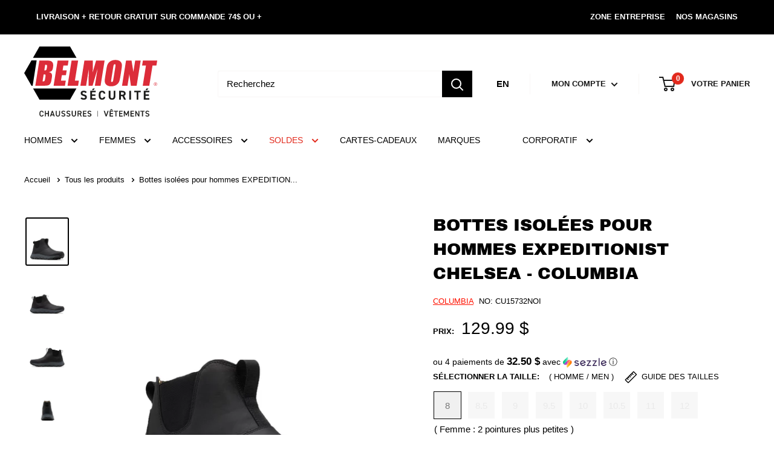

--- FILE ---
content_type: text/html; charset=utf-8
request_url: https://belmontsecurite.ca/products/bottes-isolees-pour-hommes-expeditionist-chelsea-columbia
body_size: 70713
content:
<!doctype html>
  
<html class="no-js" lang="fr">
  <head>
    <meta charset="utf-8">
    <meta name="viewport" content="width=device-width, initial-scale=1.0, height=device-height, minimum-scale=1.0, maximum-scale=5.0">
    <meta name="theme-color" content="#000000"><title>Bottes isolées pour hommes EXPEDITIONIST CHELSEA - Columbia
</title><meta name="description" content="Tige : Cuir. Semelle intermédiaire : Techlite+. Semelle extérieure : Adapt Trax. Coupe large. Tige en cuir pleine fleur imperméable et résistant à la salinité avec détails de gore pour créer une chaussure facile à enfiler et à retirer. Doublure réfléchissante Omni-Heat Infinity. Construction imperméable et respirante O"><link rel="canonical" href="https://belmontsecurite.ca/products/bottes-isolees-pour-hommes-expeditionist-chelsea-columbia"><link rel="shortcut icon" href="//belmontsecurite.ca/cdn/shop/files/bs_84ae111b-f25d-4e70-b08e-a7fb352eb612_96x96.png?v=1687263557" type="image/png"><link rel="preload" as="style" href="//belmontsecurite.ca/cdn/shop/t/43/assets/theme.css?v=66761628948331463231759323317">
 
    <link rel="preload" as="style" href="//belmontsecurite.ca/cdn/shop/t/43/assets/custom.css?v=19368785413445437261766153693">
	<link rel="preconnect" href="https://cdn.shopify.com">
    <link rel="preconnect" href="https://fonts.shopifycdn.com">
    <link rel="dns-prefetch" href="https://productreviews.shopifycdn.com">
    <link rel="dns-prefetch" href="https://ajax.googleapis.com">
    <link rel="dns-prefetch" href="https://maps.googleapis.com">
    <link rel="dns-prefetch" href="https://maps.gstatic.com">

    <meta property="og:type" content="product">
  <meta property="og:title" content="Bottes isolées pour hommes EXPEDITIONIST CHELSEA - Columbia"><meta property="og:image" content="http://belmontsecurite.ca/cdn/shop/files/image1_f787071b33b1d5520e44b24ef779c6cb1c3e2820.jpg?v=1752687578">
    <meta property="og:image:secure_url" content="https://belmontsecurite.ca/cdn/shop/files/image1_f787071b33b1d5520e44b24ef779c6cb1c3e2820.jpg?v=1752687578">
    <meta property="og:image:width" content="1500">
    <meta property="og:image:height" content="1700"><meta property="product:price:amount" content="129.99">
  <meta property="product:price:currency" content="CAD"><meta property="og:description" content="Tige : Cuir. Semelle intermédiaire : Techlite+. Semelle extérieure : Adapt Trax. Coupe large. Tige en cuir pleine fleur imperméable et résistant à la salinité avec détails de gore pour créer une chaussure facile à enfiler et à retirer. Doublure réfléchissante Omni-Heat Infinity. Construction imperméable et respirante O"><meta property="og:url" content="https://belmontsecurite.ca/products/bottes-isolees-pour-hommes-expeditionist-chelsea-columbia">
<meta property="og:site_name" content="Belmont Sécurité"><meta name="twitter:card" content="summary"><meta name="twitter:title" content="Bottes isolées pour hommes EXPEDITIONIST CHELSEA - Columbia">
  <meta name="twitter:description" content="  Tige : Cuir.    Semelle intermédiaire : Techlite+.    Semelle extérieure : Adapt Trax.    Coupe large.    Tige en cuir pleine fleur imperméable et résistant à la salinité avec détails de gore pour créer une chaussure facile à enfiler et à retirer.    Doublure réfléchissante Omni-Heat Infinity.    Construction imperméable et respirante Omni-Tech.    Techlite+ offre un amorti réactif et de la stabilité, sans sacrifier le confort.    La semelle extérieure Adapt Trax offre une adhérence exceptionnelle sur le sec comme sur le mouillé.    Isolation 100 g.    Remarque : Les lacets et les fermetures éclair incorporés dans les chaussures Columbia Sportswear Company ne sont pas imperméables.    Poids : 13.8 oz / 390g (Taille 9, 1/2 paire).  ">
  <meta name="twitter:image" content="https://belmontsecurite.ca/cdn/shop/files/image1_f787071b33b1d5520e44b24ef779c6cb1c3e2820_600x600_crop_center.jpg?v=1752687578">
    <link rel="preload" href="//belmontsecurite.ca/cdn/fonts/archivo_black/archivoblack_n4.b08d53f45e5ceb17a38677219b15fcdd9c5f3519.woff2" as="font" type="font/woff2" crossorigin><style>
  @font-face {
  font-family: "Archivo Black";
  font-weight: 400;
  font-style: normal;
  font-display: swap;
  src: url("//belmontsecurite.ca/cdn/fonts/archivo_black/archivoblack_n4.b08d53f45e5ceb17a38677219b15fcdd9c5f3519.woff2") format("woff2"),
       url("//belmontsecurite.ca/cdn/fonts/archivo_black/archivoblack_n4.f60f1927c27470e666802dedb7cb371f393082b1.woff") format("woff");
}

  


  
  
  

  :root {
    --default-text-font-size : 15px;
    --base-text-font-size    : 15px;
    --heading-font-family    : "Archivo Black", sans-serif;
    --heading-font-weight    : 400;
    --heading-font-style     : normal;
    --text-font-family       : Helvetica, Arial, sans-serif;
    --text-font-weight       : 400;
    --text-font-style        : normal;
    --text-font-bolder-weight: bolder;
    --text-link-decoration   : underline;

    --text-color               : #000000;
    --text-color-rgb           : 0, 0, 0;
    --heading-color            : #000000;
    --border-color             : #ffffff;
    --border-color-rgb         : 255, 255, 255;
    --form-border-color        : #f2f2f2;
    --accent-color             : #000000;
    --accent-color-rgb         : 0, 0, 0;
    --link-color               : #ff1100;
    --link-color-hover         : #b30c00;
    --background               : #ffffff;
    --secondary-background     : #ffffff;
    --secondary-background-rgb : 255, 255, 255;
    --accent-background        : rgba(0, 0, 0, 0.08);

    --input-background: #ffffff;

    --error-color       : #f71b1b;
    --error-background  : rgba(247, 27, 27, 0.07);
    --success-color     : #48b448;
    --success-background: rgba(72, 180, 72, 0.11);

    --primary-button-background      : #000000;
    --primary-button-background-rgb  : 0, 0, 0;
    --primary-button-text-color      : #ffffff;
    --secondary-button-background    : #000000;
    --secondary-button-background-rgb: 0, 0, 0;
    --secondary-button-text-color    : #ffffff;

    --header-background      : #ffffff;
    --header-text-color      : #181818;
    --header-light-text-color: #e9e2dd;
    --header-border-color    : rgba(233, 226, 221, 0.3);
    --header-accent-color    : #000000;

    --footer-background-color:    #000000;
    --footer-heading-text-color:  #ffffff;
    --footer-body-text-color:     #999999;
    --footer-body-text-color-rgb: 153, 153, 153;
    --footer-accent-color:        #ffffff;
    --footer-accent-color-rgb:    255, 255, 255;
    --footer-border:              none;
    
    --flickity-arrow-color: #cccccc;--product-on-sale-accent           : #ee0000;
    --product-on-sale-accent-rgb       : 238, 0, 0;
    --product-on-sale-color            : #ffffff;
    --product-in-stock-color           : #48b448;
    --product-low-stock-color          : #ee0000;
    --product-sold-out-color           : #d1d1d4;
    --product-custom-label-1-background: #000000;
    --product-custom-label-1-color     : #ffffff;
    --product-custom-label-2-background: #a95ebe;
    --product-custom-label-2-color     : #ffffff;
    --product-review-star-color        : #ffb647;

    --mobile-container-gutter : 20px;
    --desktop-container-gutter: 40px;

    /* Shopify related variables */
    --payment-terms-background-color: #ffffff;
  }
</style>

<script>
  // IE11 does not have support for CSS variables, so we have to polyfill them
  if (!(((window || {}).CSS || {}).supports && window.CSS.supports('(--a: 0)'))) {
    const script = document.createElement('script');
    script.type = 'text/javascript';
    script.src = 'https://cdn.jsdelivr.net/npm/css-vars-ponyfill@2';
    script.onload = function() {
      cssVars({});
    };

    document.getElementsByTagName('head')[0].appendChild(script);
  }
</script>


    <script>window.performance && window.performance.mark && window.performance.mark('shopify.content_for_header.start');</script><meta name="google-site-verification" content="FvErenF4vEb_Nd8SmibI5_USSUTVjjDH4GwvpjrDhWM">
<meta name="google-site-verification" content="FvErenF4vEb_Nd8SmibI5_USSUTVjjDH4GwvpjrDhWM">
<meta name="facebook-domain-verification" content="kijhv6fbe9jonhz68gb93igml2lcwy">
<meta id="shopify-digital-wallet" name="shopify-digital-wallet" content="/18497763/digital_wallets/dialog">
<meta name="shopify-checkout-api-token" content="d63dd1d7bd0e7c4b3793fc3701d8d383">
<link rel="alternate" hreflang="x-default" href="https://belmontsecurite.ca/products/bottes-isolees-pour-hommes-expeditionist-chelsea-columbia">
<link rel="alternate" hreflang="fr-CA" href="https://belmontsecurite.ca/products/bottes-isolees-pour-hommes-expeditionist-chelsea-columbia">
<link rel="alternate" hreflang="en-CA" href="https://belmontsecurite.ca/en/products/bottes-isolees-pour-hommes-expeditionist-chelsea-columbia">
<link rel="alternate" type="application/json+oembed" href="https://belmontsecurite.ca/products/bottes-isolees-pour-hommes-expeditionist-chelsea-columbia.oembed">
<script async="async" src="/checkouts/internal/preloads.js?locale=fr-CA"></script>
<link rel="preconnect" href="https://shop.app" crossorigin="anonymous">
<script async="async" src="https://shop.app/checkouts/internal/preloads.js?locale=fr-CA&shop_id=18497763" crossorigin="anonymous"></script>
<script id="apple-pay-shop-capabilities" type="application/json">{"shopId":18497763,"countryCode":"CA","currencyCode":"CAD","merchantCapabilities":["supports3DS"],"merchantId":"gid:\/\/shopify\/Shop\/18497763","merchantName":"Belmont Sécurité","requiredBillingContactFields":["postalAddress","email","phone"],"requiredShippingContactFields":["postalAddress","email","phone"],"shippingType":"shipping","supportedNetworks":["visa","masterCard","amex","discover","interac","jcb"],"total":{"type":"pending","label":"Belmont Sécurité","amount":"1.00"},"shopifyPaymentsEnabled":true,"supportsSubscriptions":true}</script>
<script id="shopify-features" type="application/json">{"accessToken":"d63dd1d7bd0e7c4b3793fc3701d8d383","betas":["rich-media-storefront-analytics"],"domain":"belmontsecurite.ca","predictiveSearch":true,"shopId":18497763,"locale":"fr"}</script>
<script>var Shopify = Shopify || {};
Shopify.shop = "belmontinc.myshopify.com";
Shopify.locale = "fr";
Shopify.currency = {"active":"CAD","rate":"1.0"};
Shopify.country = "CA";
Shopify.theme = {"name":"JANVIER - theme-belmo...","id":139021287644,"schema_name":"Warehouse","schema_version":"2.7.1","theme_store_id":null,"role":"main"};
Shopify.theme.handle = "null";
Shopify.theme.style = {"id":null,"handle":null};
Shopify.cdnHost = "belmontsecurite.ca/cdn";
Shopify.routes = Shopify.routes || {};
Shopify.routes.root = "/";</script>
<script type="module">!function(o){(o.Shopify=o.Shopify||{}).modules=!0}(window);</script>
<script>!function(o){function n(){var o=[];function n(){o.push(Array.prototype.slice.apply(arguments))}return n.q=o,n}var t=o.Shopify=o.Shopify||{};t.loadFeatures=n(),t.autoloadFeatures=n()}(window);</script>
<script>
  window.ShopifyPay = window.ShopifyPay || {};
  window.ShopifyPay.apiHost = "shop.app\/pay";
  window.ShopifyPay.redirectState = null;
</script>
<script id="shop-js-analytics" type="application/json">{"pageType":"product"}</script>
<script defer="defer" async type="module" src="//belmontsecurite.ca/cdn/shopifycloud/shop-js/modules/v2/client.init-shop-cart-sync_INwxTpsh.fr.esm.js"></script>
<script defer="defer" async type="module" src="//belmontsecurite.ca/cdn/shopifycloud/shop-js/modules/v2/chunk.common_YNAa1F1g.esm.js"></script>
<script type="module">
  await import("//belmontsecurite.ca/cdn/shopifycloud/shop-js/modules/v2/client.init-shop-cart-sync_INwxTpsh.fr.esm.js");
await import("//belmontsecurite.ca/cdn/shopifycloud/shop-js/modules/v2/chunk.common_YNAa1F1g.esm.js");

  window.Shopify.SignInWithShop?.initShopCartSync?.({"fedCMEnabled":true,"windoidEnabled":true});

</script>
<script>
  window.Shopify = window.Shopify || {};
  if (!window.Shopify.featureAssets) window.Shopify.featureAssets = {};
  window.Shopify.featureAssets['shop-js'] = {"shop-cart-sync":["modules/v2/client.shop-cart-sync_BVs4vSl-.fr.esm.js","modules/v2/chunk.common_YNAa1F1g.esm.js"],"init-fed-cm":["modules/v2/client.init-fed-cm_CEmYoMXU.fr.esm.js","modules/v2/chunk.common_YNAa1F1g.esm.js"],"shop-button":["modules/v2/client.shop-button_BhVpOdEY.fr.esm.js","modules/v2/chunk.common_YNAa1F1g.esm.js"],"init-windoid":["modules/v2/client.init-windoid_DVncJssP.fr.esm.js","modules/v2/chunk.common_YNAa1F1g.esm.js"],"shop-cash-offers":["modules/v2/client.shop-cash-offers_CD5ChB-w.fr.esm.js","modules/v2/chunk.common_YNAa1F1g.esm.js","modules/v2/chunk.modal_DXhkN-5p.esm.js"],"shop-toast-manager":["modules/v2/client.shop-toast-manager_CMZA41xP.fr.esm.js","modules/v2/chunk.common_YNAa1F1g.esm.js"],"init-shop-email-lookup-coordinator":["modules/v2/client.init-shop-email-lookup-coordinator_Dxg3Qq63.fr.esm.js","modules/v2/chunk.common_YNAa1F1g.esm.js"],"pay-button":["modules/v2/client.pay-button_CApwTr-J.fr.esm.js","modules/v2/chunk.common_YNAa1F1g.esm.js"],"avatar":["modules/v2/client.avatar_BTnouDA3.fr.esm.js"],"init-shop-cart-sync":["modules/v2/client.init-shop-cart-sync_INwxTpsh.fr.esm.js","modules/v2/chunk.common_YNAa1F1g.esm.js"],"shop-login-button":["modules/v2/client.shop-login-button_Ctct7BR2.fr.esm.js","modules/v2/chunk.common_YNAa1F1g.esm.js","modules/v2/chunk.modal_DXhkN-5p.esm.js"],"init-customer-accounts-sign-up":["modules/v2/client.init-customer-accounts-sign-up_DTysEz83.fr.esm.js","modules/v2/client.shop-login-button_Ctct7BR2.fr.esm.js","modules/v2/chunk.common_YNAa1F1g.esm.js","modules/v2/chunk.modal_DXhkN-5p.esm.js"],"init-shop-for-new-customer-accounts":["modules/v2/client.init-shop-for-new-customer-accounts_wbmNjFX3.fr.esm.js","modules/v2/client.shop-login-button_Ctct7BR2.fr.esm.js","modules/v2/chunk.common_YNAa1F1g.esm.js","modules/v2/chunk.modal_DXhkN-5p.esm.js"],"init-customer-accounts":["modules/v2/client.init-customer-accounts_DqpN27KS.fr.esm.js","modules/v2/client.shop-login-button_Ctct7BR2.fr.esm.js","modules/v2/chunk.common_YNAa1F1g.esm.js","modules/v2/chunk.modal_DXhkN-5p.esm.js"],"shop-follow-button":["modules/v2/client.shop-follow-button_CBz8VXaE.fr.esm.js","modules/v2/chunk.common_YNAa1F1g.esm.js","modules/v2/chunk.modal_DXhkN-5p.esm.js"],"lead-capture":["modules/v2/client.lead-capture_Bo6pQGej.fr.esm.js","modules/v2/chunk.common_YNAa1F1g.esm.js","modules/v2/chunk.modal_DXhkN-5p.esm.js"],"checkout-modal":["modules/v2/client.checkout-modal_B_8gz53b.fr.esm.js","modules/v2/chunk.common_YNAa1F1g.esm.js","modules/v2/chunk.modal_DXhkN-5p.esm.js"],"shop-login":["modules/v2/client.shop-login_CTIGRVE1.fr.esm.js","modules/v2/chunk.common_YNAa1F1g.esm.js","modules/v2/chunk.modal_DXhkN-5p.esm.js"],"payment-terms":["modules/v2/client.payment-terms_BUSo56Mg.fr.esm.js","modules/v2/chunk.common_YNAa1F1g.esm.js","modules/v2/chunk.modal_DXhkN-5p.esm.js"]};
</script>
<script>(function() {
  var isLoaded = false;
  function asyncLoad() {
    if (isLoaded) return;
    isLoaded = true;
    var urls = ["https:\/\/belmontinc.myshopify.com\/store-availability.js?shop=belmontinc.myshopify.com","https:\/\/belmontinc.myshopify.com\/store-availability.js?shop=belmontinc.myshopify.com","https:\/\/belmontinc.myshopify.com\/store-availability.js?shop=belmontinc.myshopify.com","https:\/\/belmontinc.myshopify.com\/storeAvailability.js?shop=belmontinc.myshopify.com","https:\/\/belmontinc.myshopify.com\/storeAvailability.js?shop=belmontinc.myshopify.com","https:\/\/shopiapps.in\/compare_product\/cmp_widget\/sp_cmp_init.js?shop=belmontinc.myshopify.com","https:\/\/belmontinc.myshopify.com\/tracking.js?shop=belmontinc.myshopify.com","https:\/\/d1o5e9vlirdalo.cloudfront.net\/vfLoader.js?pk=belmontsecuriteca\u0026e=prod\u0026shop=belmontinc.myshopify.com"];
    for (var i = 0; i < urls.length; i++) {
      var s = document.createElement('script');
      s.type = 'text/javascript';
      s.async = true;
      s.src = urls[i];
      var x = document.getElementsByTagName('script')[0];
      x.parentNode.insertBefore(s, x);
    }
  };
  if(window.attachEvent) {
    window.attachEvent('onload', asyncLoad);
  } else {
    window.addEventListener('load', asyncLoad, false);
  }
})();</script>
<script id="__st">var __st={"a":18497763,"offset":-18000,"reqid":"05b8d9f1-698b-4763-9983-a6993bd9f999-1768981861","pageurl":"belmontsecurite.ca\/products\/bottes-isolees-pour-hommes-expeditionist-chelsea-columbia","u":"3b92b99e4a0c","p":"product","rtyp":"product","rid":8984690163932};</script>
<script>window.ShopifyPaypalV4VisibilityTracking = true;</script>
<script id="captcha-bootstrap">!function(){'use strict';const t='contact',e='account',n='new_comment',o=[[t,t],['blogs',n],['comments',n],[t,'customer']],c=[[e,'customer_login'],[e,'guest_login'],[e,'recover_customer_password'],[e,'create_customer']],r=t=>t.map((([t,e])=>`form[action*='/${t}']:not([data-nocaptcha='true']) input[name='form_type'][value='${e}']`)).join(','),a=t=>()=>t?[...document.querySelectorAll(t)].map((t=>t.form)):[];function s(){const t=[...o],e=r(t);return a(e)}const i='password',u='form_key',d=['recaptcha-v3-token','g-recaptcha-response','h-captcha-response',i],f=()=>{try{return window.sessionStorage}catch{return}},m='__shopify_v',_=t=>t.elements[u];function p(t,e,n=!1){try{const o=window.sessionStorage,c=JSON.parse(o.getItem(e)),{data:r}=function(t){const{data:e,action:n}=t;return t[m]||n?{data:e,action:n}:{data:t,action:n}}(c);for(const[e,n]of Object.entries(r))t.elements[e]&&(t.elements[e].value=n);n&&o.removeItem(e)}catch(o){console.error('form repopulation failed',{error:o})}}const l='form_type',E='cptcha';function T(t){t.dataset[E]=!0}const w=window,h=w.document,L='Shopify',v='ce_forms',y='captcha';let A=!1;((t,e)=>{const n=(g='f06e6c50-85a8-45c8-87d0-21a2b65856fe',I='https://cdn.shopify.com/shopifycloud/storefront-forms-hcaptcha/ce_storefront_forms_captcha_hcaptcha.v1.5.2.iife.js',D={infoText:'Protégé par hCaptcha',privacyText:'Confidentialité',termsText:'Conditions'},(t,e,n)=>{const o=w[L][v],c=o.bindForm;if(c)return c(t,g,e,D).then(n);var r;o.q.push([[t,g,e,D],n]),r=I,A||(h.body.append(Object.assign(h.createElement('script'),{id:'captcha-provider',async:!0,src:r})),A=!0)});var g,I,D;w[L]=w[L]||{},w[L][v]=w[L][v]||{},w[L][v].q=[],w[L][y]=w[L][y]||{},w[L][y].protect=function(t,e){n(t,void 0,e),T(t)},Object.freeze(w[L][y]),function(t,e,n,w,h,L){const[v,y,A,g]=function(t,e,n){const i=e?o:[],u=t?c:[],d=[...i,...u],f=r(d),m=r(i),_=r(d.filter((([t,e])=>n.includes(e))));return[a(f),a(m),a(_),s()]}(w,h,L),I=t=>{const e=t.target;return e instanceof HTMLFormElement?e:e&&e.form},D=t=>v().includes(t);t.addEventListener('submit',(t=>{const e=I(t);if(!e)return;const n=D(e)&&!e.dataset.hcaptchaBound&&!e.dataset.recaptchaBound,o=_(e),c=g().includes(e)&&(!o||!o.value);(n||c)&&t.preventDefault(),c&&!n&&(function(t){try{if(!f())return;!function(t){const e=f();if(!e)return;const n=_(t);if(!n)return;const o=n.value;o&&e.removeItem(o)}(t);const e=Array.from(Array(32),(()=>Math.random().toString(36)[2])).join('');!function(t,e){_(t)||t.append(Object.assign(document.createElement('input'),{type:'hidden',name:u})),t.elements[u].value=e}(t,e),function(t,e){const n=f();if(!n)return;const o=[...t.querySelectorAll(`input[type='${i}']`)].map((({name:t})=>t)),c=[...d,...o],r={};for(const[a,s]of new FormData(t).entries())c.includes(a)||(r[a]=s);n.setItem(e,JSON.stringify({[m]:1,action:t.action,data:r}))}(t,e)}catch(e){console.error('failed to persist form',e)}}(e),e.submit())}));const S=(t,e)=>{t&&!t.dataset[E]&&(n(t,e.some((e=>e===t))),T(t))};for(const o of['focusin','change'])t.addEventListener(o,(t=>{const e=I(t);D(e)&&S(e,y())}));const B=e.get('form_key'),M=e.get(l),P=B&&M;t.addEventListener('DOMContentLoaded',(()=>{const t=y();if(P)for(const e of t)e.elements[l].value===M&&p(e,B);[...new Set([...A(),...v().filter((t=>'true'===t.dataset.shopifyCaptcha))])].forEach((e=>S(e,t)))}))}(h,new URLSearchParams(w.location.search),n,t,e,['guest_login'])})(!0,!0)}();</script>
<script integrity="sha256-4kQ18oKyAcykRKYeNunJcIwy7WH5gtpwJnB7kiuLZ1E=" data-source-attribution="shopify.loadfeatures" defer="defer" src="//belmontsecurite.ca/cdn/shopifycloud/storefront/assets/storefront/load_feature-a0a9edcb.js" crossorigin="anonymous"></script>
<script crossorigin="anonymous" defer="defer" src="//belmontsecurite.ca/cdn/shopifycloud/storefront/assets/shopify_pay/storefront-65b4c6d7.js?v=20250812"></script>
<script data-source-attribution="shopify.dynamic_checkout.dynamic.init">var Shopify=Shopify||{};Shopify.PaymentButton=Shopify.PaymentButton||{isStorefrontPortableWallets:!0,init:function(){window.Shopify.PaymentButton.init=function(){};var t=document.createElement("script");t.src="https://belmontsecurite.ca/cdn/shopifycloud/portable-wallets/latest/portable-wallets.fr.js",t.type="module",document.head.appendChild(t)}};
</script>
<script data-source-attribution="shopify.dynamic_checkout.buyer_consent">
  function portableWalletsHideBuyerConsent(e){var t=document.getElementById("shopify-buyer-consent"),n=document.getElementById("shopify-subscription-policy-button");t&&n&&(t.classList.add("hidden"),t.setAttribute("aria-hidden","true"),n.removeEventListener("click",e))}function portableWalletsShowBuyerConsent(e){var t=document.getElementById("shopify-buyer-consent"),n=document.getElementById("shopify-subscription-policy-button");t&&n&&(t.classList.remove("hidden"),t.removeAttribute("aria-hidden"),n.addEventListener("click",e))}window.Shopify?.PaymentButton&&(window.Shopify.PaymentButton.hideBuyerConsent=portableWalletsHideBuyerConsent,window.Shopify.PaymentButton.showBuyerConsent=portableWalletsShowBuyerConsent);
</script>
<script>
  function portableWalletsCleanup(e){e&&e.src&&console.error("Failed to load portable wallets script "+e.src);var t=document.querySelectorAll("shopify-accelerated-checkout .shopify-payment-button__skeleton, shopify-accelerated-checkout-cart .wallet-cart-button__skeleton"),e=document.getElementById("shopify-buyer-consent");for(let e=0;e<t.length;e++)t[e].remove();e&&e.remove()}function portableWalletsNotLoadedAsModule(e){e instanceof ErrorEvent&&"string"==typeof e.message&&e.message.includes("import.meta")&&"string"==typeof e.filename&&e.filename.includes("portable-wallets")&&(window.removeEventListener("error",portableWalletsNotLoadedAsModule),window.Shopify.PaymentButton.failedToLoad=e,"loading"===document.readyState?document.addEventListener("DOMContentLoaded",window.Shopify.PaymentButton.init):window.Shopify.PaymentButton.init())}window.addEventListener("error",portableWalletsNotLoadedAsModule);
</script>

<script type="module" src="https://belmontsecurite.ca/cdn/shopifycloud/portable-wallets/latest/portable-wallets.fr.js" onError="portableWalletsCleanup(this)" crossorigin="anonymous"></script>
<script nomodule>
  document.addEventListener("DOMContentLoaded", portableWalletsCleanup);
</script>

<link id="shopify-accelerated-checkout-styles" rel="stylesheet" media="screen" href="https://belmontsecurite.ca/cdn/shopifycloud/portable-wallets/latest/accelerated-checkout-backwards-compat.css" crossorigin="anonymous">
<style id="shopify-accelerated-checkout-cart">
        #shopify-buyer-consent {
  margin-top: 1em;
  display: inline-block;
  width: 100%;
}

#shopify-buyer-consent.hidden {
  display: none;
}

#shopify-subscription-policy-button {
  background: none;
  border: none;
  padding: 0;
  text-decoration: underline;
  font-size: inherit;
  cursor: pointer;
}

#shopify-subscription-policy-button::before {
  box-shadow: none;
}

      </style>

<script>window.performance && window.performance.mark && window.performance.mark('shopify.content_for_header.end');</script>

    <link rel="stylesheet" href="//belmontsecurite.ca/cdn/shop/t/43/assets/theme.css?v=66761628948331463231759323317">
    <link rel="stylesheet" href="//belmontsecurite.ca/cdn/shop/t/43/assets/custom.css?v=19368785413445437261766153693">
 
    
  <script type="application/ld+json">
  {
    "@context": "http://schema.org",
    "@type": "Product",
    "offers": [{
          "@type": "Offer",
          "name": "Noir \/ 8 \/ W",
          "availability":"https://schema.org/OutOfStock",
          "price": 129.99,
          "priceCurrency": "CAD",
          "priceValidUntil": "2026-01-31","sku": "194895736134","url": "/products/bottes-isolees-pour-hommes-expeditionist-chelsea-columbia?variant=46653271179484"
        },
{
          "@type": "Offer",
          "name": "Noir \/ 8.5 \/ W",
          "availability":"https://schema.org/OutOfStock",
          "price": 129.99,
          "priceCurrency": "CAD",
          "priceValidUntil": "2026-01-31","sku": "194895854197","url": "/products/bottes-isolees-pour-hommes-expeditionist-chelsea-columbia?variant=46653271212252"
        },
{
          "@type": "Offer",
          "name": "Noir \/ 9 \/ W",
          "availability":"https://schema.org/OutOfStock",
          "price": 129.99,
          "priceCurrency": "CAD",
          "priceValidUntil": "2026-01-31","sku": "194895736141","url": "/products/bottes-isolees-pour-hommes-expeditionist-chelsea-columbia?variant=46653271245020"
        },
{
          "@type": "Offer",
          "name": "Noir \/ 9.5 \/ W",
          "availability":"https://schema.org/OutOfStock",
          "price": 129.99,
          "priceCurrency": "CAD",
          "priceValidUntil": "2026-01-31","sku": "194895854203","url": "/products/bottes-isolees-pour-hommes-expeditionist-chelsea-columbia?variant=46653271277788"
        },
{
          "@type": "Offer",
          "name": "Noir \/ 10 \/ W",
          "availability":"https://schema.org/OutOfStock",
          "price": 129.99,
          "priceCurrency": "CAD",
          "priceValidUntil": "2026-01-31","sku": "194895736073","url": "/products/bottes-isolees-pour-hommes-expeditionist-chelsea-columbia?variant=46653271310556"
        },
{
          "@type": "Offer",
          "name": "Noir \/ 10.5 \/ W",
          "availability":"https://schema.org/OutOfStock",
          "price": 129.99,
          "priceCurrency": "CAD",
          "priceValidUntil": "2026-01-31","sku": "194895854166","url": "/products/bottes-isolees-pour-hommes-expeditionist-chelsea-columbia?variant=46653271343324"
        },
{
          "@type": "Offer",
          "name": "Noir \/ 11 \/ W",
          "availability":"https://schema.org/OutOfStock",
          "price": 129.99,
          "priceCurrency": "CAD",
          "priceValidUntil": "2026-01-31","sku": "194895736080","url": "/products/bottes-isolees-pour-hommes-expeditionist-chelsea-columbia?variant=46653271376092"
        },
{
          "@type": "Offer",
          "name": "Noir \/ 12 \/ W",
          "availability":"https://schema.org/OutOfStock",
          "price": 129.99,
          "priceCurrency": "CAD",
          "priceValidUntil": "2026-01-31","sku": "194895736097","url": "/products/bottes-isolees-pour-hommes-expeditionist-chelsea-columbia?variant=46653271408860"
        }
],
      "gtin12": "194895736134",
      "productId": "194895736134",
    "brand": {
      "name": "Columbia"
    },
    "name": "Bottes isolées pour hommes EXPEDITIONIST CHELSEA - Columbia",
    "description": "  Tige : Cuir.    Semelle intermédiaire : Techlite+.    Semelle extérieure : Adapt Trax.    Coupe large.    Tige en cuir pleine fleur imperméable et résistant à la salinité avec détails de gore pour créer une chaussure facile à enfiler et à retirer.    Doublure réfléchissante Omni-Heat Infinity.    Construction imperméable et respirante Omni-Tech.    Techlite+ offre un amorti réactif et de la stabilité, sans sacrifier le confort.    La semelle extérieure Adapt Trax offre une adhérence exceptionnelle sur le sec comme sur le mouillé.    Isolation 100 g.    Remarque : Les lacets et les fermetures éclair incorporés dans les chaussures Columbia Sportswear Company ne sont pas imperméables.    Poids : 13.8 oz \/ 390g (Taille 9, 1\/2 paire).  ",
    "category": "Chaussures tout-aller",
    "url": "/products/bottes-isolees-pour-hommes-expeditionist-chelsea-columbia",
    "sku": "194895736134",
    "image": {
      "@type": "ImageObject",
      "url": "https://belmontsecurite.ca/cdn/shop/files/image1_f787071b33b1d5520e44b24ef779c6cb1c3e2820_1024x.jpg?v=1752687578",
      "image": "https://belmontsecurite.ca/cdn/shop/files/image1_f787071b33b1d5520e44b24ef779c6cb1c3e2820_1024x.jpg?v=1752687578",
      "name": "Bottes isolées pour hommes EXPEDITIONIST CHELSEA - Columbia",
      "width": "1024",
      "height": "1024"
    }
  }
  </script>



  <script type="application/ld+json">
  {
    "@context": "http://schema.org",
    "@type": "BreadcrumbList",
  "itemListElement": [{
      "@type": "ListItem",
      "position": 1,
      "name": "Accueil",
      "item": "https://belmontsecurite.ca"
    },{
          "@type": "ListItem",
          "position": 2,
          "name": "Bottes isolées pour hommes EXPEDITIONIST CHELSEA - Columbia",
          "item": "https://belmontsecurite.ca/products/bottes-isolees-pour-hommes-expeditionist-chelsea-columbia"
        }]
  }
  </script>

<script src="//belmontsecurite.ca/cdn/shop/t/43/assets/newsletter.js?v=42090352087974346421703080397" defer></script><script src="//belmontsecurite.ca/cdn/shop/t/43/assets/custom.js?v=147805843655867513841703080397" defer></script>
      <!-- <script type="text/javascript" src="//maps.googleapis.com/maps/api/js?key=AIzaSyAA2ejKm8OtyOmkETaOpZkl4G1qOnnxT6M&libraries=places"></script> --><script src="//belmontsecurite.ca/cdn/shop/t/43/assets/product.js?v=111660605814717364361703080397" defer></script><!--begin-boost-pfs-filter-css-->
<link rel="preload stylesheet" href="//belmontsecurite.ca/cdn/shop/t/43/assets/boost-pfs-instant-search.css?v=22118702417788404131703080397" as="style"><link href="//belmontsecurite.ca/cdn/shop/t/43/assets/boost-pfs-custom.css?v=56451701470230205781703080397" rel="stylesheet" type="text/css" media="all" />
<style data-id="boost-pfs-style">
    .boost-pfs-filter-option-title-text {font-family: "Helvetica Neue", Helvetica, Arial, sans-serif;}

   .boost-pfs-filter-tree-v .boost-pfs-filter-option-title-text:before {}
    .boost-pfs-filter-tree-v .boost-pfs-filter-option.boost-pfs-filter-option-collapsed .boost-pfs-filter-option-title-text:before {}
    .boost-pfs-filter-tree-h .boost-pfs-filter-option-title-heading:before {}

    .boost-pfs-filter-refine-by .boost-pfs-filter-option-title h3 {}

    .boost-pfs-filter-option-content .boost-pfs-filter-option-item-list .boost-pfs-filter-option-item button,
    .boost-pfs-filter-option-content .boost-pfs-filter-option-item-list .boost-pfs-filter-option-item .boost-pfs-filter-button,
    .boost-pfs-filter-option-range-amount input,
    .boost-pfs-filter-tree-v .boost-pfs-filter-refine-by .boost-pfs-filter-refine-by-items .refine-by-item,
    .boost-pfs-filter-refine-by-wrapper-v .boost-pfs-filter-refine-by .boost-pfs-filter-refine-by-items .refine-by-item,
    .boost-pfs-filter-refine-by .boost-pfs-filter-option-title,
    .boost-pfs-filter-refine-by .boost-pfs-filter-refine-by-items .refine-by-item>a,
    .boost-pfs-filter-refine-by>span,
    .boost-pfs-filter-clear,
    .boost-pfs-filter-clear-all{font-family: "Helvetica Neue", Helvetica, Arial, sans-serif;}
    .boost-pfs-filter-tree-h .boost-pfs-filter-pc .boost-pfs-filter-refine-by-items .refine-by-item .boost-pfs-filter-clear .refine-by-type,
    .boost-pfs-filter-refine-by-wrapper-h .boost-pfs-filter-pc .boost-pfs-filter-refine-by-items .refine-by-item .boost-pfs-filter-clear .refine-by-type {}

    .boost-pfs-filter-option-multi-level-collections .boost-pfs-filter-option-multi-level-list .boost-pfs-filter-option-item .boost-pfs-filter-button-arrow .boost-pfs-arrow:before,
    .boost-pfs-filter-option-multi-level-tag .boost-pfs-filter-option-multi-level-list .boost-pfs-filter-option-item .boost-pfs-filter-button-arrow .boost-pfs-arrow:before {}

    .boost-pfs-filter-refine-by-wrapper-v .boost-pfs-filter-refine-by .boost-pfs-filter-refine-by-items .refine-by-item .boost-pfs-filter-clear:after,
    .boost-pfs-filter-refine-by-wrapper-v .boost-pfs-filter-refine-by .boost-pfs-filter-refine-by-items .refine-by-item .boost-pfs-filter-clear:before,
    .boost-pfs-filter-tree-v .boost-pfs-filter-refine-by .boost-pfs-filter-refine-by-items .refine-by-item .boost-pfs-filter-clear:after,
    .boost-pfs-filter-tree-v .boost-pfs-filter-refine-by .boost-pfs-filter-refine-by-items .refine-by-item .boost-pfs-filter-clear:before,
    .boost-pfs-filter-refine-by-wrapper-h .boost-pfs-filter-pc .boost-pfs-filter-refine-by-items .refine-by-item .boost-pfs-filter-clear:after,
    .boost-pfs-filter-refine-by-wrapper-h .boost-pfs-filter-pc .boost-pfs-filter-refine-by-items .refine-by-item .boost-pfs-filter-clear:before,
    .boost-pfs-filter-tree-h .boost-pfs-filter-pc .boost-pfs-filter-refine-by-items .refine-by-item .boost-pfs-filter-clear:after,
    .boost-pfs-filter-tree-h .boost-pfs-filter-pc .boost-pfs-filter-refine-by-items .refine-by-item .boost-pfs-filter-clear:before {}
    .boost-pfs-filter-option-range-slider .noUi-value-horizontal {}

    .boost-pfs-filter-tree-mobile-button button,
    .boost-pfs-filter-top-sorting-mobile button {font-family: "Helvetica Neue", Helvetica, Arial, sans-serif !important;}
    .boost-pfs-filter-top-sorting-mobile button>span:after {}
  </style>
    
<!--end-boost-pfs-filter-css-->

<!-- Google Analytics -->
<script>
(function(i,s,o,g,r,a,m){i['GoogleAnalyticsObject']=r;i[r]=i[r]||function(){
(i[r].q=i[r].q||[]).push(arguments)},i[r].l=1*new Date();a=s.createElement(o),
m=s.getElementsByTagName(o)[0];a.async=1;a.src=g;m.parentNode.insertBefore(a,m)
})(window,document,'script','https://www.google-analytics.com/analytics.js','ga');

ga('create', 'UA-117723717-1', 'auto');
ga('send', 'pageview');
</script>
<!-- End Google Analytics -->

<!-- Google Tag Manager -->
<script>(function(w,d,s,l,i){w[l]=w[l]||[];w[l].push({'gtm.start':
new Date().getTime(),event:'gtm.js'});var f=d.getElementsByTagName(s)[0],
j=d.createElement(s),dl=l!='dataLayer'?'&l='+l:'';j.async=true;j.src=
'https://www.googletagmanager.com/gtm.js?id='+i+dl;f.parentNode.insertBefore(j,f);
})(window,document,'script','dataLayer','GTM-N8NXNDR');</script>
<!-- End Google Tag Manager -->

<!-- Facebook / Google Dynamic Remarketing -->

  <script type='text/javascript'>
    window.dataLayer = window.dataLayer || [];
    dataLayer.push({
       event: 'view_item',
       ecommerce: {
          value: '129.99',
          items: [{
             id: 'shopify__8984690163932_46653271179484',
             google_business_vertical: 'retail',
          }, ]
       }
    });
    
    window.dataLayer = window.dataLayer || [];
    dataLayer.push({
       event: 'RMK',
       Google_tag_params: {
          Ecomm_totalvalue: '129.99',
          Ecomm_prodid: '46653271179484',
          Ecom_pagetype: 'product',
          Ecom_category: ''
       },
    });
  </script>

    
  <!-- Start cookieyes banner -->
  <script id="cookieyes" type="text/javascript" src="https://cdn-cookieyes.com/common/shopify.js"></script>
  <!-- End cookieyes banner -->
<!-- BEGIN app block: shopify://apps/vex-auto-add-to-cart/blocks/vex-theme-extension/4050c1c7-5b58-4120-af12-e290cb2b28f0 -->




<script type="module">
  (function() {
    const isInDesignMode = window.Shopify.designMode;
    const themeId = Shopify.theme.theme_store_id;

    // access liquid vars
    window.vShop = "belmontinc.myshopify.com";
    window.vCartType = "drawer";
    window.vCustomerId = null;
    window.vCustomerHasAccount = null;
    window.vCustomerTags = null;
    window.vCustomerIsB2B = null;
    window.vTemplate = "product";
    window.vProductPrice = 129;
    window.vProductVariants = [
      
        46653271179484, 
      
        46653271212252, 
      
        46653271245020, 
      
        46653271277788, 
      
        46653271310556, 
      
        46653271343324, 
      
        46653271376092, 
      
        46653271408860
      
    ];
    window.vProductVariantId = 46653271179484;
    window.vCart = {"note":null,"attributes":{},"original_total_price":0,"total_price":0,"total_discount":0,"total_weight":0.0,"item_count":0,"items":[],"requires_shipping":false,"currency":"CAD","items_subtotal_price":0,"cart_level_discount_applications":[],"checkout_charge_amount":0};
    window.vPrimaryLocaleRootUrl = "\/";
  })();
</script>

<script>
  (function () {
    try {
      
      const originalFetch = window.fetch ? window.fetch.bind(window) : null;

      
      let currentImpl = function (input, init) {
        if (!originalFetch) {
          // Very defensive: if fetch didn't exist yet, throw a clear error.
          throw new Error('window.fetch is not available yet');
        }
        return originalFetch(input, init);
      };

      
      function hookedFetch(input, init) {
        return currentImpl(input, init);
      }

      
      window.fetch = hookedFetch;

      
      window.__myFetchBootstrap = {
        originalFetch,
        setDriver(driverFn) {
          
          currentImpl = function (input, init) {
            return driverFn(input, init, originalFetch);
          };
        }
      };
    } catch (error) {
      console.error(error);
    }
  })();
</script>





















  <script
    src="https://cdn.shopify.com/extensions/019bdbe3-8cdd-7bb7-934d-781a22337474/vex-auto-add-to-cart-1744/assets/script.js"
    type="text/javascript" async></script>















<div id="v-notification-container">
  <div id="v-notification">

    <div id="v-notification-wrapper">

      <div>
        <p id="v-notification-title"></p>
        <p id="v-notification-subtitle"></p>
      </div>

      <div id="v-notification-close">
        <svg
          class="v-close-x"
          width="16"
          height="16"
          viewBox="0 0 16 16"
          xmlns="http://www.w3.org/2000/svg"
          aria-hidden="true"
        >
          <line
            class="v-close-line"
            x1="2"
            y1="2"
            x2="14"
            y2="14"
            stroke="currentColor"
            stroke-width="2"
            stroke-linecap="round"
          />
          <line
            class="v-close-line"
            x1="2"
            y1="14"
            x2="14"
            y2="2"
            stroke="currentColor"
            stroke-width="2"
            stroke-linecap="round"
          />
        </svg>
      </div>

    </div>

  </div>
</div>

<style id="v-notification-styles">

  #v-notification-container {
    position: fixed;
    width: 100vw;
    height: 100vh;
    top: 0;
    left: 0;
    display: flex;
    pointer-events: none !important;
    z-index: 99999 !important;
  }

  #v-notification {
    visibility: hidden;
    max-width: 400px;
    height: fit-content;
    margin: 24px;
    padding: 16px;
    background-color: white;
    border-radius: 0.375rem /* 6px */;

    --tw-shadow: 0 4px 6px -1px rgb(0 0 0 / 0.1), 0 2px 4px -2px rgb(0 0 0 / 0.1);
    --tw-shadow-colored: 0 4px 6px -1px var(--tw-shadow-color),
      0 2px 4px -2px var(--tw-shadow-color);
    box-shadow: var(--tw-ring-offset-shadow, 0 0 #0000),
      var(--tw-ring-shadow, 0 0 #0000), var(--tw-shadow);

    z-index: 99999 !important;
  }

  #v-notification.v-show {
    visibility: visible;
    -webkit-animation: fadein 0.4s, fadeout 0.6s 5s;
    animation: fadein 0.4s, fadeout 0.6s 5s;
  }

  #v-notification.v-show-no-fadeout {
    visibility: visible;
    -webkit-animation: fadein 0.4s;
    animation: fadein 0.4s;
  }

  #v-notification-wrapper {
    display: flex;
    justify-content: space-between;
    align-items: center;
    gap: 10px;
  }

  #v-notification-title {
    margin: 0px;
    font-size: 16px;
    color: #18181b;
  }

  #v-notification-subtitle {
    margin: 0px;
    font-size: 14px;
    color: #3f3f46;
  }

  #v-notification-close {
    cursor: pointer;
    pointer-events: auto !important;
  }

  #v-notification-close .v-close-x {
    width: 15px;
  }

  #v-notification-close .v-close-line {
    color: #18181b;
  }

  @-webkit-keyframes fadein {
    from {
      opacity: 0;
    }
    to {
      opacity: 1;
    }
  }

  @keyframes fadein {
    from {
      opacity: 0;
    }
    to {
      opacity: 1;
    }
  }

  @-webkit-keyframes fadeout {
    from {
      opacity: 1;
    }
    to {
      opacity: 0;
    }
  }

  @keyframes fadeout {
    from {
      opacity: 1;
    }
    to {
      opacity: 0;
    }
  }

</style>


<dialog
  id="v-popup-overlay"
  role="dialog"
  aria-modal="true"
  aria-labelledby="v-popup-title"
  aria-describedby="v-popup-subtitle"
>
  <div id="v-popup">

    <button type="button" id="v-popup-close-x" aria-label="Close">
      <span aria-hidden="true">&times;</span>
    </button>

    <div id="v-popup-title" role="heading"></div>
    
    <p id="v-popup-subtitle"></p>

    <div id="v-product-container">
      <div id="v-product-image-container">
        <img id="v-product-image" src="" alt="product image" />
      </div>

      <p id="v-product-name"></p>

      <div id="v-product-prices-container">
        <p id="v-product-price-stroke"></p>
        <p id="v-product-price"></p>
      </div>

      <div id="v-product-dropdown">
        <select id="v-product-select"></select>
        <img id="v-dropdown-icon" src="https://cdn.shopify.com/extensions/019bdbe3-8cdd-7bb7-934d-781a22337474/vex-auto-add-to-cart-1744/assets/caret-down_15x.png" alt="select caret down"/>
      </div>

      <button id="v-product-button"></button>
    </div>

    <div id="v-popup-listing">
      <div id="v-popup-listing-products"></div>
    </div>

    <div id="v-popup-close-button-container">
      <button type="button" id="v-product-close" aria-label="Close"></button>
    </div>

  </div>

</dialog>

<style id="v-popup-styles">
  #v-popup-overlay {
    visibility: hidden;
    position: fixed;
    top: 0;
    left: 0;
    width: 100vw;
    height: 100dvh;
    padding: 20px;
    overflow-y: auto; /* Enables scrolling on the overlay */
    box-sizing: border-box;

    display: flex;
    justify-content: center;

    pointer-events: none;
    z-index: 9999999999999 !important;
    background-color: rgba(0, 0, 0, 0.3);
  }

  @media (max-width: 500px) {
    #v-popup-overlay {
      padding: 12px 10px;
    }
  }

  #v-popup {
    position: relative;
    display: flex;
    flex-direction: column;
    justify-content: center;
    align-items: center;
    text-align: center;
    width: 100%;
    min-width: auto;
    max-width: 100%;
    height: fit-content;
    margin: auto 0px;
    padding: 30px 20px 30px;
    border-radius: 8px;
    box-shadow: 0 10px 15px rgba(0, 0, 0, 0.2), 0 4px 6px rgba(0, 0, 0, 0.1);
    background-color: white;
  }
  @media (min-width: 500px) {
    #v-popup {
      min-width: 500px;
      width: fit-content;
      max-width: 80%;
      padding: 40px 40px 30px;
    }
  }

  #v-popup-title {
    max-width: 450px;
    font-size: 20px;
    line-height: 27px;
    font-weight: bold;
    color: #18181b; /* Tailwind's text-zinc-900 */
    white-space: pre-line;
  }
  @media (min-width: 768px) {
    #v-popup-title {
      font-size: 30px;
      line-height: 37px;
    }
  }

  #v-popup-subtitle {
    max-width: 450px;
    font-size: 16px;
    line-height: 22px;
    color: #3f3f46; /* Tailwind's text-zinc-700 */
    margin: 10px 0px 0px 0px;
    white-space: pre-line;
  }
  @media (min-width: 768px) {
    #v-popup-subtitle {
      font-size: 20px;
      line-height: 26px;
    }
  }

  #v-product-container {
    width: 200px;
  }

  #v-product-image-container {
    width: 100%;
    height: fit-content;
    display: flex;
    justify-content: center;
    margin-top: 30px;
  }

  #v-product-image {
    display: block;
    width: auto;
    max-width: 100%;
    height: auto;
    max-height: 200px;
  }

  @media (max-height: 800px) {
    #v-popup {
      margin: 0px;
    }
    #v-product-image-container {
      margin-top: 24px;
    }

    #v-product-image {
      max-height: 140px;
    }
  }

  #v-product-name {
    margin-top: 30px;
    font-size: 16px;
    color: #18181b;

    overflow: hidden;
    text-overflow: ellipsis;
    display: -webkit-box;
    -webkit-line-clamp: 3;
    -webkit-box-orient: vertical;
  }

  #v-product-prices-container {
    display: flex;
    flex-direction: column;
    gap: 2px;
    padding-top: 10px;
  }

  #v-product-price-stroke {
    font-size: 16px;
    color: #999999;
    text-decoration: line-through;
    margin: 0;
  }

  #v-product-price {
    font-size: 20px;
    color: #000000;
    font-weight: bold;
    margin: 0;
  }

  #v-product-dropdown {
    position: relative;
    display: flex;
    align-items: center;
    cursor: pointer;
    width: 100%;
    height: 42px;
    background-color: #FFFFFF;
    line-height: inherit;
    margin-top: 20px;
  }
  #v-product-select {
    box-sizing: border-box;
    background-color: transparent;
    border: none;
    margin: 0;
    cursor: inherit;
    line-height: inherit;
    outline: none;
    -moz-appearance: none;
    -webkit-appearance: none;
    appearance: none;
    background-image: none;
    z-index: 9999999999999 !important;
    width: 100%;
    height: 100%;
    cursor: pointer;
    border: 1px solid #E1E3E4;
    border-radius: 2px;
    color: #333333;
    padding: 0 30px 0 10px;
    font-size: 15px;
  }
  #v-dropdown-icon {
    display: block;
    position: absolute;
    right: 10px;
    height: 12px;
    width: 10px;
  }
  #v-product-button {
    cursor: pointer;
    width: 100%;
    min-height: 42px;
    word-break: break-word;
    padding: 8px 14px;
    background-color: #3A3A3A;
    line-height: inherit;
    border: 1px solid transparent;
    border-radius: 2px;
    font-size: 14px;
    color: #FFFFFF;
    font-weight: bold;
    letter-spacing: 1.039px;
    margin-top: 14px;
  }
  #v-popup-close-button-container {
    width: 100%;
    display: flex;
    justify-content: center;
  }
  #v-product-close {
    display: block;
    cursor: pointer;
    margin-top: 24px;
    font-size: 16px;
    color: #333333;
  }
  #v-popup-close-x {
    display: none;
    position: absolute;
    top: 14px;
    right: 14px;
    background: none;
    border: 0;
    font-size: 28px;
    line-height: 1;
    padding: 4px 8px;
    cursor: pointer;
    color: #18181b;
  }

  #v-popup-overlay.v-show {
    visibility: visible;
    pointer-events: auto !important;
    -webkit-animation: fadein 0.4s;
    animation: fadein 0.4s;
  }
  @-webkit-keyframes fadein {
    from {opacity: 0;}
    to {opacity: 1;}
  }

  @keyframes fadein {
    from {opacity: 0;}
    to {opacity: 1;}
  }

  @-webkit-keyframes fadeout {
    from {opacity: 1;}
    to {opacity: 0;}
  }

  @keyframes fadeout {
    from {opacity: 1;}
    to {opacity: 0;}
  }

  #v-popup-listing-products {
    display: flex;
    flex-wrap: wrap;
    justify-content: center;
    gap: 25px;
    margin-top: 12px;
  }


  @media (max-width: 670px) {
    #v-popup-listing-products {
      display: grid;
      grid-template-columns: repeat(2, 1fr);
      gap: 16px;

      justify-content: center;
    }

    #v-popup-listing-products > :nth-child(3):last-child {
      grid-column: 1 / -1; /* Make the third element span across all columns */
      justify-self: center; /* Center it horizontally within its grid area */
      width: calc((100% - 16px) / 2); /* Set the width equal to one column (accounting for the gap) */
    }
  }

  .v-listing-product-container {
    width: 200px;
    display: flex;
    flex-direction: column;
    justify-content: space-between;
    align-items: center;
  }

  @media (max-width: 670px) {
    .v-listing-product-container {
      width: 100%;
    }
  }

  .v-listing-product-image-container {
    width: 100%;
    height: fit-content;
    max-height: 200px;
    display: flex;
    justify-content: center;
    margin-top: 30px;
    aspect-ratio: 1/1;
  }

  @media (max-width: 670px) {
    .v-listing-product-image-container {
      margin-top: 6px;
    }
  }

  .v-listing-product-image {
    display: block;
    width: auto;
    max-width: 100%;
    height: auto;
    max-height: 200px;
    object-fit: contain;
    object-position: center;
  }

  @media (max-width: 670px) {
    .v-listing-product-image {
      max-height: 140px;
    }
  }

  @media (max-height: 800px) {
    .v-listing-product-image {
      max-height: 140px;
    }
  }

  .v-listing-product-name {
    margin-top: 22px;
    margin-bottom: 8px;
    font-size: 16px;
    color: #18181b;
    overflow: hidden;
    text-overflow: ellipsis;
    display: -webkit-box;
    -webkit-line-clamp: 2;
    -webkit-box-orient: vertical;
  }

  @media (max-width: 670px) {
    .v-listing-product-name {
      font-size: 12px;
      line-height: 16px;
      margin-top: 14px;
    }
  }

  .v-listing-product-prices-container {
    display: flex;
    flex-direction: column;
    gap: 2px;
    padding-top: 10px;
    margin-bottom: 10px;
  }

  .v-listing-product-price-stroke {
    font-size: 16px;
    color: #999999;
    text-decoration: line-through;
    margin: 0;
  }

  .v-listing-product-price {
    font-size: 20px;
    color: #000000;
    font-weight: bold;
    margin: 0;
  }

  @media (max-width: 670px) {
    .v-listing-product-prices-container {
      padding-top: 5px;
    }
    .v-listing-product-price-stroke {
      font-size: 12px;
    }

    .v-listing-product-price {
      font-size: 14px;
    }
  }

  .v-listing-product-bottom {
    width: 100%;
  }

  .v-listing-product-dropdown {
    position: relative;
    display: flex;
    align-items: center;
    cursor: pointer;
    width: 100%;
    height: 42px;
    background-color: #FFFFFF;
    line-height: inherit;
    margin-bottom: 14px;
  }
  @media (max-width: 670px) {
    .v-listing-product-dropdown {
      height: 32px;
    }
    .v-listing-product-dropdown {
      margin-bottom: 10px;
    }
  }

  .v-listing-product-select {
    box-sizing: border-box;
    background-color: transparent;
    border: none;
    margin: 0;
    cursor: inherit;
    line-height: inherit;
    outline: none;
    -moz-appearance: none;
    -webkit-appearance: none;
    appearance: none;
    background-image: none;
    z-index: 9999999999999 !important;
    width: 100%;
    height: 100%;
    cursor: pointer;
    border: 1px solid #E1E3E4;
    border-radius: 2px;
    color: #333333;
    padding: 0 30px 0 10px;
    font-size: 15px;
  }

  @media (max-width: 670px) {
    .v-listing-product-select {
      font-size: 12px;
    }
  }

  .v-listing-product-icon {
    display: block;
    position: absolute;
    right: 10px;
    height: 12px;
    width: 10px;
  }

  .v-listing-product-button {
    cursor: pointer;
    width: 100%;
    min-height: 42px;
    word-break: break-word;
    padding: 8px 14px;
    background-color: #3A3A3A;
    line-height: inherit;
    border: 1px solid transparent;
    border-radius: 2px;
    font-size: 14px;
    color: #FFFFFF;
    font-weight: bold;
    letter-spacing: 1.039px;
  }

  @media (max-width: 670px) {
    .v-listing-product-button {
      min-height: auto;
      font-size: 12px;
      padding: 4px 10px;
    }
  }

</style>

<style>
  button#v-product-close {
    background: none;
    border: 0;
  }
  dialog#v-popup-overlay {
    margin: 0px !important;
    border: 0px !important;
    width: 100vw !important;
    height: 100dvh !important;
    min-width: 100vw !important;
    min-height: 100dvh !important;
  }
</style>

<div id="v-loader-overlay">
  <div id="v-loader-container">
    <div id="v-loader"></div>
  </div>
</div>

<style>
  #v-loader-overlay {
    display: none;
    position: fixed;
    width: 100vw;
    height: 100vh;
    z-index: 9999999999 !important;
    background-color: rgba(255, 255, 255, 0.6);
  }
  #v-loader-container {
    display: flex;
    justify-content: center;
    align-items: center;
    width: 100vw;
    height: 100vh;
    z-index: 9999999999 !important;
  }
  #v-loader {
    display: block !important;
    width: 50px;
    padding: 8px;
    aspect-ratio: 1;
    border-radius: 50%;
    background: #444;
    --_m: conic-gradient(#0000 10%, #000), linear-gradient(#000 0 0) content-box;
    -webkit-mask: var(--_m);
    mask: var(--_m);
    -webkit-mask-composite: source-out;
    mask-composite: subtract;
    animation: l3 1s infinite linear;
  }
  @keyframes l3 {
    to {
      transform: rotate(1turn);
    }
  }
</style><!-- END app block --><!-- BEGIN app block: shopify://apps/langify/blocks/langify/b50c2edb-8c63-4e36-9e7c-a7fdd62ddb8f --><!-- BEGIN app snippet: ly-switcher-factory -->




<style>
  .ly-switcher-wrapper.ly-hide, .ly-recommendation.ly-hide, .ly-recommendation .ly-submit-btn {
    display: none !important;
  }

  #ly-switcher-factory-template {
    display: none;
  }


  
</style>


<template id="ly-switcher-factory-template">
<div data-breakpoint="" class="ly-switcher-wrapper ly-breakpoint-1 fixed bottom_right ly-hide" style="font-size: 14px; margin: 0px 0px; "><div data-dropup="false" onclick="langify.switcher.toggleSwitcherOpen(this)" class="ly-languages-switcher ly-custom-dropdown-switcher ly-bright-theme" style=" margin: 0px 0px;">
          <span role="button" tabindex="0" aria-label="Selected language: français" aria-expanded="false" aria-controls="languagesSwitcherList-1" class="ly-custom-dropdown-current" style="background: #ffffff; color: #000000;  "><i class="ly-icon ly-flag-icon ly-flag-icon-fr fr "></i><span class="ly-custom-dropdown-current-inner ly-custom-dropdown-current-inner-text">français
</span>
<div aria-hidden="true" class="ly-arrow ly-arrow-black stroke" style="vertical-align: middle; width: 14.0px; height: 14.0px;">
        <svg xmlns="http://www.w3.org/2000/svg" viewBox="0 0 14.0 14.0" height="14.0px" width="14.0px" style="position: absolute;">
          <path d="M1 4.5 L7.0 10.5 L13.0 4.5" fill="transparent" stroke="#000000" stroke-width="1px"/>
        </svg>
      </div>
          </span>
          <ul id="languagesSwitcherList-1" role="list" class="ly-custom-dropdown-list ly-is-open ly-bright-theme" style="background: #ffffff; color: #000000; "><li key="fr" style="color: #000000;  margin: 0px 0px;" tabindex="-1">
                  <a class="ly-custom-dropdown-list-element ly-languages-switcher-link ly-bright-theme"
                    href="#"
                      data-language-code="fr" 
                    
                    data-ly-locked="true" rel="nofollow"><i class="ly-icon ly-flag-icon ly-flag-icon-fr"></i><span class="ly-custom-dropdown-list-element-right">français</span></a>
                </li><li key="en" style="color: #000000;  margin: 0px 0px;" tabindex="-1">
                  <a class="ly-custom-dropdown-list-element ly-languages-switcher-link ly-bright-theme"
                    href="#"
                      data-language-code="en" 
                    
                    data-ly-locked="true" rel="nofollow"><i class="ly-icon ly-flag-icon ly-flag-icon-en"></i><span class="ly-custom-dropdown-list-element-right">anglais</span></a>
                </li></ul>
        </div></div>
</template><!-- END app snippet -->

<script>
  var langify = window.langify || {};
  var customContents = {};
  var customContents_image = {};
  var langifySettingsOverwrites = {};
  var defaultSettings = {
    debug: false,               // BOOL : Enable/disable console logs
    observe: true,              // BOOL : Enable/disable the entire mutation observer (off switch)
    observeLinks: false,
    observeImages: true,
    observeCustomContents: true,
    maxMutations: 5,
    timeout: 100,               // INT : Milliseconds to wait after a mutation, before the next mutation event will be allowed for the element
    linksBlacklist: [],
    usePlaceholderMatching: false
  };

  if(langify.settings) { 
    langifySettingsOverwrites = Object.assign({}, langify.settings);
    langify.settings = Object.assign(defaultSettings, langify.settings); 
  } else { 
    langify.settings = defaultSettings; 
  }

  langify.settings.theme = null;
  langify.settings.switcher = null;
  if(langify.settings.switcher === null) {
    langify.settings.switcher = {};
  }
  langify.settings.switcher.customIcons = null;

  langify.locale = langify.locale || {
    country_code: "CA",
    language_code: "fr",
    currency_code: null,
    primary: true,
    iso_code: "fr",
    root_url: "\/",
    language_id: "ly45298",
    shop_url: "https:\/\/belmontsecurite.ca",
    domain_feature_enabled: null,
    languages: [{
        iso_code: "fr",
        root_url: "\/",
        domain: null,
      },{
        iso_code: "en",
        root_url: "\/en",
        domain: null,
      },]
  };

  langify.localization = {
    available_countries: ["Canada"],
    available_languages: [{"shop_locale":{"locale":"fr","enabled":true,"primary":true,"published":true}},{"shop_locale":{"locale":"en","enabled":true,"primary":false,"published":true}}],
    country: "Canada",
    language: {"shop_locale":{"locale":"fr","enabled":true,"primary":true,"published":true}},
    market: {
      handle: "ca",
      id: 964198620,
      metafields: {"error":"json not allowed for this object"},
    }
  };

  // Disable link correction ALWAYS on languages with mapped domains
  
  if(langify.locale.root_url == '/') {
    langify.settings.observeLinks = false;
  }


  function extractImageObject(val) {
  if (!val || val === '') return false;

  // Handle src-sets (e.g., "image_600x600.jpg 1x, image_1200x1200.jpg 2x")
  if (val.search(/([0-9]+w?h?x?,)/gi) > -1) {
    val = val.split(/([0-9]+w?h?x?,)/gi)[0];
  }

  const hostBegin = val.indexOf('//') !== -1 ? val.indexOf('//') : 0;
  const hostEnd = val.lastIndexOf('/') + 1;
  const host = val.substring(hostBegin, hostEnd);
  let afterHost = val.substring(hostEnd);

  // Remove query/hash fragments
  afterHost = afterHost.split('#')[0].split('?')[0];

  // Extract name before any Shopify modifiers or file extension
  // e.g., "photo_600x600_crop_center@2x.jpg" → "photo"
  const name = afterHost.replace(
    /(_[0-9]+x[0-9]*|_{width}x|_{size})?(_crop_(top|center|bottom|left|right))?(@[0-9]*x)?(\.progressive)?(\.(png\.jpg|jpe?g|png|gif|webp))?$/i,
    ''
  );

  // Extract file extension (if any)
  let type = '';
  const match = afterHost.match(/\.(png\.jpg|jpe?g|png|gif|webp)$/i);
  if (match) {
    type = match[1].replace('png.jpg', 'jpg'); // fix weird double-extension cases
  }

  // Clean file name with extension or suffixes normalized
  const file = afterHost.replace(
    /(_[0-9]+x[0-9]*|_{width}x|_{size})?(_crop_(top|center|bottom|left|right))?(@[0-9]*x)?(\.progressive)?(\.(png\.jpg|jpe?g|png|gif|webp))?$/i,
    type ? '.' + type : ''
  );

  return { host, name, type, file };
}



  /* Custom Contents Section*/
  var customContents = {};

  // Images Section
  

  

  

  

  

  

  

  

  

  

  

  

  

  

  

  

  

  

  

  

  

  

  

  

  

  

  

  

  

  

  

  

  

  

  

  

  

  

  

  

  

  

  

  

  

  

  

  

  

  

  

  

</script><!-- END app block --><!-- BEGIN app block: shopify://apps/powerful-form-builder/blocks/app-embed/e4bcb1eb-35b2-42e6-bc37-bfe0e1542c9d --><script type="text/javascript" hs-ignore data-cookieconsent="ignore">
  var Globo = Globo || {};
  var globoFormbuilderRecaptchaInit = function(){};
  var globoFormbuilderHcaptchaInit = function(){};
  window.Globo.FormBuilder = window.Globo.FormBuilder || {};
  window.Globo.FormBuilder.shop = {"configuration":{"money_format":"{{amount}} $"},"pricing":{"features":{"bulkOrderForm":false,"cartForm":false,"fileUpload":2,"removeCopyright":false,"restrictedEmailDomains":false,"metrics":false}},"settings":{"copyright":"Powered by <a href=\"https://globosoftware.net\" target=\"_blank\">Globo</a> <a href=\"https://apps.shopify.com/form-builder-contact-form\" target=\"_blank\">Contact Form</a>","hideWaterMark":false,"reCaptcha":{"recaptchaType":"v2","siteKey":"6LeQkuMkAAAAACvtZu8OznodUpVYzlBs3vYgzAhF","languageCode":"fr"},"hCaptcha":{"siteKey":false},"scrollTop":false,"customCssCode":"","customCssEnabled":false,"additionalColumns":[{"id":"additional.name","label":"Nom","tab":"additional","type":"text","createdBy":"form","formId":"108773"},{"id":"additional.dropdown","label":"Postuler pour","tab":"additional","type":"text","createdBy":"form","formId":"108773"},{"id":"additional.textarea","label":"Message","tab":"additional","type":"text","createdBy":"form","formId":"108773"},{"id":"additional.file","label":"Document","tab":"additional","type":"text","createdBy":"form","formId":"108773"},{"id":"additional.i_agree_terms_and_conditions","label":"J'accepte <a href='/' target='_blank'>Termes et conditions</a>","tab":"additional","type":"text","createdBy":"form","formId":"108773"},{"id":"additional.rating","label":"Nom","tab":"additional","type":"text","createdBy":"form","formId":"108773"}]},"encryption_form_id":1,"url":"https://form.globo.io/","CDN_URL":"https://dxo9oalx9qc1s.cloudfront.net","app_id":"1783207"};

  if(window.Globo.FormBuilder.shop.settings.customCssEnabled && window.Globo.FormBuilder.shop.settings.customCssCode){
    const customStyle = document.createElement('style');
    customStyle.type = 'text/css';
    customStyle.innerHTML = window.Globo.FormBuilder.shop.settings.customCssCode;
    document.head.appendChild(customStyle);
  }

  window.Globo.FormBuilder.forms = [];
    
      
      
      
      window.Globo.FormBuilder.forms[108773] = {"108773":{"elements":[{"id":"group-1","type":"group","label":"Page 1","description":"","elements":[{"id":"name","type":"name","label":"Nom","placeholder":"","description":"","limitCharacters":false,"characters":100,"hideLabel":false,"keepPositionLabel":false,"required":true,"ifHideLabel":false,"inputIcon":"","columnWidth":50},{"id":"email","type":"email","label":"Courriel","placeholder":"","description":"","limitCharacters":false,"characters":100,"hideLabel":false,"keepPositionLabel":false,"required":true,"ifHideLabel":false,"inputIcon":"\u003csvg aria-hidden=\"true\" focusable=\"false\" data-prefix=\"far\" data-icon=\"envelope\" class=\"svg-inline--fa fa-envelope fa-w-16\" role=\"img\" xmlns=\"http:\/\/www.w3.org\/2000\/svg\" viewBox=\"0 0 512 512\"\u003e\u003cpath fill=\"currentColor\" d=\"M464 64H48C21.49 64 0 85.49 0 112v288c0 26.51 21.49 48 48 48h416c26.51 0 48-21.49 48-48V112c0-26.51-21.49-48-48-48zm0 48v40.805c-22.422 18.259-58.168 46.651-134.587 106.49-16.841 13.247-50.201 45.072-73.413 44.701-23.208.375-56.579-31.459-73.413-44.701C106.18 199.465 70.425 171.067 48 152.805V112h416zM48 400V214.398c22.914 18.251 55.409 43.862 104.938 82.646 21.857 17.205 60.134 55.186 103.062 54.955 42.717.231 80.509-37.199 103.053-54.947 49.528-38.783 82.032-64.401 104.947-82.653V400H48z\"\u003e\u003c\/path\u003e\u003c\/svg\u003e","columnWidth":50},{"id":"select","type":"select","label":"Postuler pour","placeholder":"Veuillez sélectionner","options":"Magasins\nEntrepôt\nSiège social","defaultOption":"","description":"","hideLabel":false,"keepPositionLabel":false,"required":true,"ifHideLabel":false,"inputIcon":"","columnWidth":100},{"id":"textarea","type":"textarea","label":"Message","placeholder":"","description":"","limitCharacters":true,"characters":"255","hideLabel":false,"keepPositionLabel":false,"required":true,"ifHideLabel":false,"columnWidth":100,"conditionalField":false,"onlyShowIf":false,"select":false},{"id":"file","type":"file","label":"Document","button-text":"Choose file","placeholder":"","allowed-multiple":false,"allowed-extensions":["pdf","doc","docx"],"description":"","uploadPending":"File is uploading. Please wait a second...","uploadSuccess":"File uploaded successfully","hideLabel":false,"keepPositionLabel":false,"required":true,"ifHideLabel":false,"inputIcon":"\u003csvg aria-hidden=\"true\" focusable=\"false\" data-prefix=\"fas\" data-icon=\"file-alt\" class=\"svg-inline--fa fa-file-alt fa-w-12\" role=\"img\" xmlns=\"http:\/\/www.w3.org\/2000\/svg\" viewBox=\"0 0 384 512\"\u003e\u003cpath fill=\"currentColor\" d=\"M224 136V0H24C10.7 0 0 10.7 0 24v464c0 13.3 10.7 24 24 24h336c13.3 0 24-10.7 24-24V160H248c-13.2 0-24-10.8-24-24zm64 236c0 6.6-5.4 12-12 12H108c-6.6 0-12-5.4-12-12v-8c0-6.6 5.4-12 12-12h168c6.6 0 12 5.4 12 12v8zm0-64c0 6.6-5.4 12-12 12H108c-6.6 0-12-5.4-12-12v-8c0-6.6 5.4-12 12-12h168c6.6 0 12 5.4 12 12v8zm0-72v8c0 6.6-5.4 12-12 12H108c-6.6 0-12-5.4-12-12v-8c0-6.6 5.4-12 12-12h168c6.6 0 12 5.4 12 12zm96-114.1v6.1H256V0h6.1c6.4 0 12.5 2.5 17 7l97.9 98c4.5 4.5 7 10.6 7 16.9z\"\u003e\u003c\/path\u003e\u003c\/svg\u003e","columnWidth":33.33,"conditionalField":false,"onlyShowIf":false,"select":false},{"id":"paragraph-2","type":"paragraph","text":"\u003cp\u003e\u003cbr\u003e\u003c\/p\u003e","columnWidth":50,"conditionalField":false,"onlyShowIf":false,"select":false},{"id":"paragraph","type":"paragraph","text":"\u003ch6\u003eWord \/ PDF\u003c\/h6\u003e","columnWidth":100,"conditionalField":false,"onlyShowIf":false,"select":false}]}],"errorMessage":{"required":"Requis","invalid":"Invalide","invalidName":"Nom invalide","invalidEmail":"Courriel invalide","invalidURL":"Lien invalide","invalidPhone":"Numéro de téléphone invalide","invalidNumber":"Numéro invalide","invalidPassword":"Mot de passe invalide","confirmPasswordNotMatch":"Le mot de passe confirmé ne correspond pas","customerAlreadyExists":"Il semble que vous ayez déjà postulé avec cette adresse email. Si ce n'est pas le cas, utilisez une autre adresse courriel..","fileSizeLimit":"Fichier téléversé trop volumineux","fileNotAllowed":"Format fichier non autorisé","requiredCaptcha":"Captcha requis","requiredProducts":"Veuillez sélectionner un choix","limitQuantity":"Le nombre de produits en stock a été dépassé","shopifyInvalidPhone":"phone - Enter a valid phone number to use this delivery method","shopifyPhoneHasAlready":"phone - Phone has already been taken","shopifyInvalidProvice":"addresses.province - is not valid","otherError":"Quelque chose a mal tourné, veuillez réessayer"},"appearance":{"layout":"boxed","width":600,"style":"classic","mainColor":"rgba(0,0,0,1)","headingColor":"rgba(0,0,0,1)","labelColor":"rgba(0,0,0,1)","descriptionColor":"rgba(0,0,0,1)","optionColor":"#000","paragraphColor":"#000","paragraphBackground":"#fff","background":"none","backgroundColor":"#FFF","backgroundImage":"","backgroundImageAlignment":"middle","floatingIcon":"\u003csvg aria-hidden=\"true\" focusable=\"false\" data-prefix=\"far\" data-icon=\"envelope\" class=\"svg-inline--fa fa-envelope fa-w-16\" role=\"img\" xmlns=\"http:\/\/www.w3.org\/2000\/svg\" viewBox=\"0 0 512 512\"\u003e\u003cpath fill=\"currentColor\" d=\"M464 64H48C21.49 64 0 85.49 0 112v288c0 26.51 21.49 48 48 48h416c26.51 0 48-21.49 48-48V112c0-26.51-21.49-48-48-48zm0 48v40.805c-22.422 18.259-58.168 46.651-134.587 106.49-16.841 13.247-50.201 45.072-73.413 44.701-23.208.375-56.579-31.459-73.413-44.701C106.18 199.465 70.425 171.067 48 152.805V112h416zM48 400V214.398c22.914 18.251 55.409 43.862 104.938 82.646 21.857 17.205 60.134 55.186 103.062 54.955 42.717.231 80.509-37.199 103.053-54.947 49.528-38.783 82.032-64.401 104.947-82.653V400H48z\"\u003e\u003c\/path\u003e\u003c\/svg\u003e","floatingText":"","displayOnAllPage":false,"position":"bottom right","formType":"normalForm","newTemplate":false,"colorScheme":{"solidButton":{"red":0,"green":0,"blue":0,"alpha":1},"solidButtonLabel":{"red":255,"green":255,"blue":255},"text":{"red":0,"green":0,"blue":0,"alpha":1},"outlineButton":{"red":0,"green":0,"blue":0,"alpha":1},"background":null}},"afterSubmit":{"action":"hideForm","message":"\u003cp style=\"text-align: center;\"\u003e\u003cstrong\u003eMerci de nous avoir\u0026nbsp;soumis votre candidature. \u003c\/strong\u003e\u003c\/p\u003e\n\u003cp style=\"text-align: center;\"\u003eNous l'\u0026eacute;tudierons avec attention et si votre profil correspond \u0026agrave; nos besoins, nous vous contacterons pour discuter des prochaines \u0026eacute;tapes.\u003c\/p\u003e\n\u003cp style=\"text-align: center;\"\u003eEn attendant, nous vous remercions pour l'int\u0026eacute;r\u0026ecirc;t que vous portez \u0026agrave; notre entreprise belmont S\u0026eacute;curit\u0026eacute;.\u003c\/p\u003e\n\u003cp style=\"text-align: center;\"\u003eCordialement,\u003c\/p\u003e\n\u003cp style=\"text-align: center;\"\u003e\u0026Eacute;quipe de recrutement Belmont S\u0026eacute;curit\u0026eacute;.\u003c\/p\u003e","redirectUrl":"","enableGa":false,"gaEventCategory":"Form Builder by Globo","gaEventAction":"Submit","gaEventLabel":"Contact us form","enableFpx":false,"fpxTrackerName":""},"accountPage":{"showAccountDetail":false,"registrationPage":false,"editAccountPage":false,"header":"Header","active":false,"title":"Account details","headerDescription":"Fill out the form to change account information","afterUpdate":"Message after update","message":"\u003ch5\u003eAccount edited successfully!\u003c\/h5\u003e","footer":"Footer","updateText":"Update","footerDescription":""},"footer":{"description":"","previousText":"Previous","nextText":"Next","submitText":"Envoyer","resetButton":true,"resetButtonText":"Vider le formulaire","submitFullWidth":false,"submitAlignment":"left"},"header":{"active":false,"title":"Carrière","description":"\u003cp\u003e\u003cbr\u003e\u003c\/p\u003e"},"isStepByStepForm":true,"publish":{"requiredLogin":false,"requiredLoginMessage":"Please \u003ca href='\/account\/login' title='login'\u003elogin\u003c\/a\u003e to continue","publishType":"embedCode","embedCode":"\u003cdiv class=\"globo-formbuilder\" data-id=\"MTA4Nzcz\"\u003e\u003c\/div\u003e","shortCode":"{formbuilder:MTA4Nzcz}","popup":"\u003cbutton class=\"globo-formbuilder-open\" data-id=\"MTA4Nzcz\"\u003eOpen form\u003c\/button\u003e","lightbox":"\u003cdiv class=\"globo-form-publish-modal lightbox hidden\" data-id=\"MTA4Nzcz\"\u003e\u003cdiv class=\"globo-form-modal-content\"\u003e\u003cdiv class=\"globo-formbuilder\" data-id=\"MTA4Nzcz\"\u003e\u003c\/div\u003e\u003c\/div\u003e\u003c\/div\u003e","enableAddShortCode":false,"selectPage":"548995085","selectPositionOnPage":"bottom","selectTime":"forever","setCookie":"1","setCookieHours":"1","setCookieWeeks":"1"},"reCaptcha":{"enable":false},"html":"\n\u003cdiv class=\"globo-form boxed-form globo-form-id-108773 \" data-locale=\"fr\" \u003e\n\n\u003cstyle\u003e\n\n\n    :root .globo-form-app[data-id=\"108773\"]{\n        \n        --gfb-color-solidButton: 0,0,0;\n        --gfb-color-solidButtonColor: rgb(var(--gfb-color-solidButton));\n        --gfb-color-solidButtonLabel: 255,255,255;\n        --gfb-color-solidButtonLabelColor: rgb(var(--gfb-color-solidButtonLabel));\n        --gfb-color-text: 0,0,0;\n        --gfb-color-textColor: rgb(var(--gfb-color-text));\n        --gfb-color-outlineButton: 0,0,0;\n        --gfb-color-outlineButtonColor: rgb(var(--gfb-color-outlineButton));\n        --gfb-color-background: ,,;\n        --gfb-color-backgroundColor: rgb(var(--gfb-color-background));\n        \n        --gfb-main-color: rgba(0,0,0,1);\n        --gfb-primary-color: var(--gfb-color-solidButtonColor, var(--gfb-main-color));\n        --gfb-primary-text-color: var(--gfb-color-solidButtonLabelColor, #FFF);\n        --gfb-form-width: 600px;\n        --gfb-font-family: inherit;\n        --gfb-font-style: inherit;\n        --gfb--image: 40%;\n        --gfb-image-ratio-draft: var(--gfb--image);\n        --gfb-image-ratio: var(--gfb-image-ratio-draft);\n        \n        --gfb-bg-temp-color: #FFF;\n        --gfb-bg-position: middle;\n        \n        --gfb-bg-color: var(--gfb-color-backgroundColor, var(--gfb-bg-temp-color));\n        \n    }\n    \n.globo-form-id-108773 .globo-form-app{\n    max-width: 600px;\n    width: -webkit-fill-available;\n    \n    background-color: unset;\n    \n    \n}\n\n.globo-form-id-108773 .globo-form-app .globo-heading{\n    color: var(--gfb-color-textColor, rgba(0,0,0,1))\n}\n\n\n\n.globo-form-id-108773 .globo-form-app .globo-description,\n.globo-form-id-108773 .globo-form-app .header .globo-description{\n    --gfb-color-description: rgba(var(--gfb-color-text), 0.8);\n    color: var(--gfb-color-description, rgba(0,0,0,1));\n}\n.globo-form-id-108773 .globo-form-app .globo-label,\n.globo-form-id-108773 .globo-form-app .globo-form-control label.globo-label,\n.globo-form-id-108773 .globo-form-app .globo-form-control label.globo-label span.label-content{\n    color: var(--gfb-color-textColor, rgba(0,0,0,1));\n    text-align: left;\n}\n.globo-form-id-108773 .globo-form-app .globo-label.globo-position-label{\n    height: 20px !important;\n}\n.globo-form-id-108773 .globo-form-app .globo-form-control .help-text.globo-description,\n.globo-form-id-108773 .globo-form-app .globo-form-control span.globo-description{\n    --gfb-color-description: rgba(var(--gfb-color-text), 0.8);\n    color: var(--gfb-color-description, rgba(0,0,0,1));\n}\n.globo-form-id-108773 .globo-form-app .globo-form-control .checkbox-wrapper .globo-option,\n.globo-form-id-108773 .globo-form-app .globo-form-control .radio-wrapper .globo-option\n{\n    color: var(--gfb-color-textColor, rgba(0,0,0,1));\n}\n.globo-form-id-108773 .globo-form-app .footer,\n.globo-form-id-108773 .globo-form-app .gfb__footer{\n    text-align:left;\n}\n.globo-form-id-108773 .globo-form-app .footer button,\n.globo-form-id-108773 .globo-form-app .gfb__footer button{\n    border:1px solid var(--gfb-primary-color);\n    \n}\n.globo-form-id-108773 .globo-form-app .footer button.submit,\n.globo-form-id-108773 .globo-form-app .gfb__footer button.submit\n.globo-form-id-108773 .globo-form-app .footer button.checkout,\n.globo-form-id-108773 .globo-form-app .gfb__footer button.checkout,\n.globo-form-id-108773 .globo-form-app .footer button.action.loading .spinner,\n.globo-form-id-108773 .globo-form-app .gfb__footer button.action.loading .spinner{\n    background-color: var(--gfb-primary-color);\n    color : #ffffff;\n}\n.globo-form-id-108773 .globo-form-app .globo-form-control .star-rating\u003efieldset:not(:checked)\u003elabel:before {\n    content: url('data:image\/svg+xml; utf8, \u003csvg aria-hidden=\"true\" focusable=\"false\" data-prefix=\"far\" data-icon=\"star\" class=\"svg-inline--fa fa-star fa-w-18\" role=\"img\" xmlns=\"http:\/\/www.w3.org\/2000\/svg\" viewBox=\"0 0 576 512\"\u003e\u003cpath fill=\"rgba(0,0,0,1)\" d=\"M528.1 171.5L382 150.2 316.7 17.8c-11.7-23.6-45.6-23.9-57.4 0L194 150.2 47.9 171.5c-26.2 3.8-36.7 36.1-17.7 54.6l105.7 103-25 145.5c-4.5 26.3 23.2 46 46.4 33.7L288 439.6l130.7 68.7c23.2 12.2 50.9-7.4 46.4-33.7l-25-145.5 105.7-103c19-18.5 8.5-50.8-17.7-54.6zM388.6 312.3l23.7 138.4L288 385.4l-124.3 65.3 23.7-138.4-100.6-98 139-20.2 62.2-126 62.2 126 139 20.2-100.6 98z\"\u003e\u003c\/path\u003e\u003c\/svg\u003e');\n}\n.globo-form-id-108773 .globo-form-app .globo-form-control .star-rating\u003efieldset\u003einput:checked ~ label:before {\n    content: url('data:image\/svg+xml; utf8, \u003csvg aria-hidden=\"true\" focusable=\"false\" data-prefix=\"fas\" data-icon=\"star\" class=\"svg-inline--fa fa-star fa-w-18\" role=\"img\" xmlns=\"http:\/\/www.w3.org\/2000\/svg\" viewBox=\"0 0 576 512\"\u003e\u003cpath fill=\"rgba(0,0,0,1)\" d=\"M259.3 17.8L194 150.2 47.9 171.5c-26.2 3.8-36.7 36.1-17.7 54.6l105.7 103-25 145.5c-4.5 26.3 23.2 46 46.4 33.7L288 439.6l130.7 68.7c23.2 12.2 50.9-7.4 46.4-33.7l-25-145.5 105.7-103c19-18.5 8.5-50.8-17.7-54.6L382 150.2 316.7 17.8c-11.7-23.6-45.6-23.9-57.4 0z\"\u003e\u003c\/path\u003e\u003c\/svg\u003e');\n}\n.globo-form-id-108773 .globo-form-app .globo-form-control .star-rating\u003efieldset:not(:checked)\u003elabel:hover:before,\n.globo-form-id-108773 .globo-form-app .globo-form-control .star-rating\u003efieldset:not(:checked)\u003elabel:hover ~ label:before{\n    content : url('data:image\/svg+xml; utf8, \u003csvg aria-hidden=\"true\" focusable=\"false\" data-prefix=\"fas\" data-icon=\"star\" class=\"svg-inline--fa fa-star fa-w-18\" role=\"img\" xmlns=\"http:\/\/www.w3.org\/2000\/svg\" viewBox=\"0 0 576 512\"\u003e\u003cpath fill=\"rgba(0,0,0,1)\" d=\"M259.3 17.8L194 150.2 47.9 171.5c-26.2 3.8-36.7 36.1-17.7 54.6l105.7 103-25 145.5c-4.5 26.3 23.2 46 46.4 33.7L288 439.6l130.7 68.7c23.2 12.2 50.9-7.4 46.4-33.7l-25-145.5 105.7-103c19-18.5 8.5-50.8-17.7-54.6L382 150.2 316.7 17.8c-11.7-23.6-45.6-23.9-57.4 0z\"\u003e\u003c\/path\u003e\u003c\/svg\u003e')\n}\n.globo-form-id-108773 .globo-form-app .globo-form-control .checkbox-wrapper .checkbox-input:checked ~ .checkbox-label:before {\n    border-color: var(--gfb-primary-color);\n    box-shadow: 0 4px 6px rgba(50,50,93,0.11), 0 1px 3px rgba(0,0,0,0.08);\n    background-color: var(--gfb-primary-color);\n}\n.globo-form-id-108773 .globo-form-app .step.-completed .step__number,\n.globo-form-id-108773 .globo-form-app .line.-progress,\n.globo-form-id-108773 .globo-form-app .line.-start{\n    background-color: var(--gfb-primary-color);\n}\n.globo-form-id-108773 .globo-form-app .checkmark__check,\n.globo-form-id-108773 .globo-form-app .checkmark__circle{\n    stroke: var(--gfb-primary-color);\n}\n.globo-form-id-108773 .floating-button{\n    background-color: var(--gfb-primary-color);\n}\n.globo-form-id-108773 .globo-form-app .globo-form-control .checkbox-wrapper .checkbox-input ~ .checkbox-label:before,\n.globo-form-app .globo-form-control .radio-wrapper .radio-input ~ .radio-label:after{\n    border-color : var(--gfb-primary-color);\n}\n.globo-form-id-108773 .flatpickr-day.selected, \n.globo-form-id-108773 .flatpickr-day.startRange, \n.globo-form-id-108773 .flatpickr-day.endRange, \n.globo-form-id-108773 .flatpickr-day.selected.inRange, \n.globo-form-id-108773 .flatpickr-day.startRange.inRange, \n.globo-form-id-108773 .flatpickr-day.endRange.inRange, \n.globo-form-id-108773 .flatpickr-day.selected:focus, \n.globo-form-id-108773 .flatpickr-day.startRange:focus, \n.globo-form-id-108773 .flatpickr-day.endRange:focus, \n.globo-form-id-108773 .flatpickr-day.selected:hover, \n.globo-form-id-108773 .flatpickr-day.startRange:hover, \n.globo-form-id-108773 .flatpickr-day.endRange:hover, \n.globo-form-id-108773 .flatpickr-day.selected.prevMonthDay, \n.globo-form-id-108773 .flatpickr-day.startRange.prevMonthDay, \n.globo-form-id-108773 .flatpickr-day.endRange.prevMonthDay, \n.globo-form-id-108773 .flatpickr-day.selected.nextMonthDay, \n.globo-form-id-108773 .flatpickr-day.startRange.nextMonthDay, \n.globo-form-id-108773 .flatpickr-day.endRange.nextMonthDay {\n    background: var(--gfb-primary-color);\n    border-color: var(--gfb-primary-color);\n}\n.globo-form-id-108773 .globo-paragraph {\n    background: #fff;\n    color: var(--gfb-color-textColor, #000);\n    width: 100%!important;\n}\n\n[dir=\"rtl\"] .globo-form-app .header .title,\n[dir=\"rtl\"] .globo-form-app .header .description,\n[dir=\"rtl\"] .globo-form-id-108773 .globo-form-app .globo-heading,\n[dir=\"rtl\"] .globo-form-id-108773 .globo-form-app .globo-label,\n[dir=\"rtl\"] .globo-form-id-108773 .globo-form-app .globo-form-control label.globo-label,\n[dir=\"rtl\"] .globo-form-id-108773 .globo-form-app .globo-form-control label.globo-label span.label-content{\n    text-align: right;\n}\n\n[dir=\"rtl\"] .globo-form-app .line {\n    left: unset;\n    right: 50%;\n}\n\n[dir=\"rtl\"] .globo-form-id-108773 .globo-form-app .line.-start {\n    left: unset;    \n    right: 0%;\n}\n\n\u003c\/style\u003e\n\n\n\n\n\u003cdiv class=\"globo-form-app boxed-layout gfb-style-classic  gfb-font-size-medium\" data-id=108773\u003e\n    \n    \u003cdiv class=\"header dismiss hidden\" onclick=\"Globo.FormBuilder.closeModalForm(this)\"\u003e\n        \u003csvg width=20 height=20 viewBox=\"0 0 20 20\" class=\"\" focusable=\"false\" aria-hidden=\"true\"\u003e\u003cpath d=\"M11.414 10l4.293-4.293a.999.999 0 1 0-1.414-1.414L10 8.586 5.707 4.293a.999.999 0 1 0-1.414 1.414L8.586 10l-4.293 4.293a.999.999 0 1 0 1.414 1.414L10 11.414l4.293 4.293a.997.997 0 0 0 1.414 0 .999.999 0 0 0 0-1.414L11.414 10z\" fill-rule=\"evenodd\"\u003e\u003c\/path\u003e\u003c\/svg\u003e\n    \u003c\/div\u003e\n    \u003cform class=\"g-container\" novalidate action=\"https:\/\/form.globo.io\/api\/front\/form\/108773\/send\" method=\"POST\" enctype=\"multipart\/form-data\" data-id=108773\u003e\n        \n            \n        \n        \n            \u003cdiv class=\"globo-formbuilder-wizard\" data-id=108773\u003e\n                \u003cdiv class=\"wizard__content\"\u003e\n                    \u003cheader class=\"wizard__header\"\u003e\n                        \u003cdiv class=\"wizard__steps\"\u003e\n                        \u003cnav class=\"steps hidden\"\u003e\n                            \n                            \n                                \n                            \n                            \n                                \n                                    \n                                    \n                                    \n                                    \n                                    \u003cdiv class=\"step last \" data-element-id=\"group-1\"  data-step=\"0\" \u003e\n                                        \u003cdiv class=\"step__content\"\u003e\n                                            \u003cp class=\"step__number\"\u003e\u003c\/p\u003e\n                                            \u003csvg class=\"checkmark\" xmlns=\"http:\/\/www.w3.org\/2000\/svg\" width=52 height=52 viewBox=\"0 0 52 52\"\u003e\n                                                \u003ccircle class=\"checkmark__circle\" cx=\"26\" cy=\"26\" r=\"25\" fill=\"none\"\/\u003e\n                                                \u003cpath class=\"checkmark__check\" fill=\"none\" d=\"M14.1 27.2l7.1 7.2 16.7-16.8\"\/\u003e\n                                            \u003c\/svg\u003e\n                                            \u003cdiv class=\"lines\"\u003e\n                                                \n                                                    \u003cdiv class=\"line -start\"\u003e\u003c\/div\u003e\n                                                \n                                                \u003cdiv class=\"line -background\"\u003e\n                                                \u003c\/div\u003e\n                                                \u003cdiv class=\"line -progress\"\u003e\n                                                \u003c\/div\u003e\n                                            \u003c\/div\u003e  \n                                        \u003c\/div\u003e\n                                    \u003c\/div\u003e\n                                \n                            \n                        \u003c\/nav\u003e\n                        \u003c\/div\u003e\n                    \u003c\/header\u003e\n                    \u003cdiv class=\"panels\"\u003e\n                        \n                            \n                            \n                            \n                            \n                                \u003cdiv class=\"panel \" data-element-id=\"group-1\" data-id=108773  data-step=\"0\" style=\"padding-top:0\"\u003e\n                                    \n                                            \n                                                \n                                                    \n\n\n\n\n\n\n\n\n\n\n\n\n\n\n\n\n    \n\n\n\n\n\n\n\n\n\n\n\u003cdiv class=\"globo-form-control layout-2-column \"  data-type='name' data-element-id='name'\u003e\n\n    \n\n\n    \n        \n\u003clabel for=\"108773-name\" class=\"classic-label globo-label gfb__label-v2 \" data-label=\"Nom\"\u003e\n    \u003cspan class=\"label-content\" data-label=\"Nom\"\u003eNom\u003c\/span\u003e\n    \n        \u003cspan class=\"text-danger text-smaller\"\u003e *\u003c\/span\u003e\n    \n\u003c\/label\u003e\n\n    \n\n    \u003cdiv class=\"globo-form-input\"\u003e\n        \n        \n        \u003cinput type=\"text\"  data-type=\"name\" class=\"classic-input\" id=\"108773-name\" name=\"name\" placeholder=\"\" presence  \u003e\n    \u003c\/div\u003e\n    \n    \u003csmall class=\"messages\" id=\"108773-name-error\"\u003e\u003c\/small\u003e\n\u003c\/div\u003e\n\n\n\n                                                \n                                            \n                                                \n                                                    \n\n\n\n\n\n\n\n\n\n\n\n\n\n\n\n\n\n\n    \n\n\n\n\n\n\n\n\n\n\n\u003cdiv class=\"globo-form-control layout-2-column \"  data-type='email' data-element-id='email' data-input-has-icon\u003e\n    \n    \n\n\n    \n        \n\u003clabel for=\"108773-email\" class=\"classic-label globo-label gfb__label-v2 \" data-label=\"Courriel\"\u003e\n    \u003cspan class=\"label-content\" data-label=\"Courriel\"\u003eCourriel\u003c\/span\u003e\n    \n        \u003cspan class=\"text-danger text-smaller\"\u003e *\u003c\/span\u003e\n    \n\u003c\/label\u003e\n\n    \n\n    \u003cdiv class=\"globo-form-input\"\u003e\n        \n        \u003cdiv class=\"globo-form-icon\"\u003e\u003csvg aria-hidden=\"true\" focusable=\"false\" data-prefix=\"far\" data-icon=\"envelope\" class=\"svg-inline--fa fa-envelope fa-w-16\" role=\"img\" xmlns=\"http:\/\/www.w3.org\/2000\/svg\" viewBox=\"0 0 512 512\"\u003e\u003cpath fill=\"currentColor\" d=\"M464 64H48C21.49 64 0 85.49 0 112v288c0 26.51 21.49 48 48 48h416c26.51 0 48-21.49 48-48V112c0-26.51-21.49-48-48-48zm0 48v40.805c-22.422 18.259-58.168 46.651-134.587 106.49-16.841 13.247-50.201 45.072-73.413 44.701-23.208.375-56.579-31.459-73.413-44.701C106.18 199.465 70.425 171.067 48 152.805V112h416zM48 400V214.398c22.914 18.251 55.409 43.862 104.938 82.646 21.857 17.205 60.134 55.186 103.062 54.955 42.717.231 80.509-37.199 103.053-54.947 49.528-38.783 82.032-64.401 104.947-82.653V400H48z\"\u003e\u003c\/path\u003e\u003c\/svg\u003e\u003c\/div\u003e\n        \u003cinput type=\"text\"  data-type=\"email\" class=\"classic-input\" id=\"108773-email\" name=\"email\" placeholder=\"\" presence  \u003e\n    \u003c\/div\u003e\n    \n    \u003csmall class=\"messages\" id=\"108773-email-error\"\u003e\u003c\/small\u003e\n\u003c\/div\u003e\n\n\n\n                                                \n                                            \n                                                \n                                                    \n\n\n\n\n\n\n\n\n\n\n\n\n\n\n\n\n    \n\n\n\n\n\n\n\n\n\n\n\u003cdiv class=\"globo-form-control layout-1-column \"  data-type='select' data-element-id='select' data-default-value=\"\" data-type=\"select\" \u003e\n    \n    \n\n\n    \n        \n\u003clabel for=\"108773-select\" class=\"classic-label globo-label gfb__label-v2 \" data-label=\"Postuler pour\"\u003e\n    \u003cspan class=\"label-content\" data-label=\"Postuler pour\"\u003ePostuler pour\u003c\/span\u003e\n    \n        \u003cspan class=\"text-danger text-smaller\"\u003e *\u003c\/span\u003e\n    \n\u003c\/label\u003e\n\n    \n\n    \n    \n    \u003cdiv class=\"globo-form-input\"\u003e\n        \n        \n        \u003cselect data-searchable=\"\" name=\"select\"  id=\"108773-select\" class=\"classic-input wide\" presence\u003e\n            \u003coption selected=\"selected\" value=\"\" disabled=\"disabled\"\u003eVeuillez sélectionner\u003c\/option\u003e\n            \n            \u003coption value=\"Magasins\" \u003eMagasins\u003c\/option\u003e\n            \n            \u003coption value=\"Entrepôt\" \u003eEntrepôt\u003c\/option\u003e\n            \n            \u003coption value=\"Siège social\" \u003eSiège social\u003c\/option\u003e\n            \n        \u003c\/select\u003e\n    \u003c\/div\u003e\n    \n    \u003csmall class=\"messages\" id=\"108773-select-error\"\u003e\u003c\/small\u003e\n\u003c\/div\u003e\n\n\n\n                                                \n                                            \n                                                \n                                                    \n\n\n\n\n\n\n\n\n\n\n\n\n\n\n\n\n    \n\n\n\n\n\n\n\n\n\n\n\u003cdiv class=\"globo-form-control layout-1-column \"  data-type='textarea' data-element-id='textarea'\u003e\n    \n    \n\n\n    \n        \n\u003clabel for=\"108773-textarea\" class=\"classic-label globo-label gfb__label-v2 \" data-label=\"Message\"\u003e\n    \u003cspan class=\"label-content\" data-label=\"Message\"\u003eMessage\u003c\/span\u003e\n    \n        \u003cspan class=\"text-danger text-smaller\"\u003e *\u003c\/span\u003e\n    \n\u003c\/label\u003e\n\n    \n\n    \u003cdiv class=\"globo-form-input\"\u003e\n        \n        \u003ctextarea id=\"108773-textarea\"  data-type=\"textarea\" class=\"classic-input\" rows=\"3\" name=\"textarea\" placeholder=\"\" presence maxlength=\"255\" \u003e\u003c\/textarea\u003e\n    \u003c\/div\u003e\n    \n    \u003csmall class=\"messages\" id=\"108773-textarea-error\"\u003e\u003c\/small\u003e\n\u003c\/div\u003e\n\n\n\n                                                \n                                            \n                                                \n                                                    \n\n\n\n\n\n\n\n\n\n\n\n\n\n\n\n\n\n\n    \n\n\n\n\n\n\n\n\n\n\n\u003cdiv class=\"globo-form-control layout-3-column \"  data-type='file' data-element-id='file' data-input-has-icon\u003e\n    \n    \n\n\n    \n        \n\u003clabel for=\"108773-file\" class=\"classic-label globo-label gfb__label-v2 \" data-label=\"Document\"\u003e\n    \u003cspan class=\"label-content\" data-label=\"Document\"\u003eDocument\u003c\/span\u003e\n    \n        \u003cspan class=\"text-danger text-smaller\"\u003e *\u003c\/span\u003e\n    \n\u003c\/label\u003e\n\n    \n\n    \u003cdiv class=\"globo-form-input\"\u003e\n        \u003cdiv class=\"globo-form-icon classic-icon\"\u003e\u003csvg aria-hidden=\"true\" focusable=\"false\" data-prefix=\"fas\" data-icon=\"file-alt\" class=\"svg-inline--fa fa-file-alt fa-w-12\" role=\"img\" xmlns=\"http:\/\/www.w3.org\/2000\/svg\" viewBox=\"0 0 384 512\"\u003e\u003cpath fill=\"currentColor\" d=\"M224 136V0H24C10.7 0 0 10.7 0 24v464c0 13.3 10.7 24 24 24h336c13.3 0 24-10.7 24-24V160H248c-13.2 0-24-10.8-24-24zm64 236c0 6.6-5.4 12-12 12H108c-6.6 0-12-5.4-12-12v-8c0-6.6 5.4-12 12-12h168c6.6 0 12 5.4 12 12v8zm0-64c0 6.6-5.4 12-12 12H108c-6.6 0-12-5.4-12-12v-8c0-6.6 5.4-12 12-12h168c6.6 0 12 5.4 12 12v8zm0-72v8c0 6.6-5.4 12-12 12H108c-6.6 0-12-5.4-12-12v-8c0-6.6 5.4-12 12-12h168c6.6 0 12 5.4 12 12zm96-114.1v6.1H256V0h6.1c6.4 0 12.5 2.5 17 7l97.9 98c4.5 4.5 7 10.6 7 16.9z\"\u003e\u003c\/path\u003e\u003c\/svg\u003e\u003c\/div\u003e\n        \u003cinput type=\"file\"  data-type=\"file\" class=\"classic-input\" id=\"108773-file\"  name=\"file\" \n            placeholder=\"\" presence data-allowed-extensions=\"pdf,doc,docx\" data-file-size-limit=\"\" \u003e\n    \u003c\/div\u003e\n    \n    \u003csmall class=\"messages\" id=\"108773-file-error\"\u003e\u003c\/small\u003e\n\u003c\/div\u003e\n\n\n\n                                                \n                                            \n                                                \n                                                    \n\n\n\n\n\n\n\n\n\n\n\n\n\n\n\n\n    \n\n\n\n\n\n\n\n\n\n\n\u003cdiv class=\"globo-form-control layout-2-column \"  data-type='paragraph' data-element-id='paragraph-2'\u003e\n    \n\n    \n    \u003cdiv tabindex=\"0\" class=\"globo-paragraph\" id=\"paragraph-2\" \u003e\u003cp\u003e\u003cbr\u003e\u003c\/p\u003e\u003c\/div\u003e\n\u003c\/div\u003e\n\n\n\n                                                \n                                            \n                                                \n                                                    \n\n\n\n\n\n\n\n\n\n\n\n\n\n\n\n\n    \n\n\n\n\n\n\n\n\n\n\n\u003cdiv class=\"globo-form-control layout-1-column \"  data-type='paragraph' data-element-id='paragraph'\u003e\n    \n\n    \n    \u003cdiv tabindex=\"0\" class=\"globo-paragraph\" id=\"paragraph\" \u003e\u003ch6\u003eWord \/ PDF\u003c\/h6\u003e\u003c\/div\u003e\n\u003c\/div\u003e\n\n\n\n                                                \n                                            \n                                        \n                                    \n                                    \n                                        \n                                        \n                                    \n                                \u003c\/div\u003e\n                            \n                        \n                    \u003c\/div\u003e\n                    \u003cdiv class=\"message error\" data-other-error=\"Quelque chose a mal tourné, veuillez réessayer\"\u003e\n                        \u003cdiv class=\"content\"\u003e\u003c\/div\u003e\n                        \u003cdiv class=\"dismiss\" onclick=\"Globo.FormBuilder.dismiss(this)\"\u003e\n                            \u003csvg width=20 height=20 viewBox=\"0 0 20 20\" class=\"\" focusable=\"false\" aria-hidden=\"true\"\u003e\u003cpath d=\"M11.414 10l4.293-4.293a.999.999 0 1 0-1.414-1.414L10 8.586 5.707 4.293a.999.999 0 1 0-1.414 1.414L8.586 10l-4.293 4.293a.999.999 0 1 0 1.414 1.414L10 11.414l4.293 4.293a.997.997 0 0 0 1.414 0 .999.999 0 0 0 0-1.414L11.414 10z\" fill-rule=\"evenodd\"\u003e\u003c\/path\u003e\u003c\/svg\u003e\n                        \u003c\/div\u003e\n                    \u003c\/div\u003e\n                    \n                        \n                        \n                        \u003cdiv class=\"message success\"\u003e\n                            \n                            \u003cdiv class=\"gfb__discount-wrapper\" onclick=\"Globo.FormBuilder.handleCopyDiscountCode(this)\"\u003e\n                                \u003cdiv class=\"gfb__content-discount\"\u003e\n                                    \u003cspan class=\"gfb__discount-code\"\u003e\u003c\/span\u003e\n                                    \u003cdiv class=\"gfb__copy\"\u003e\n                                        \u003csvg xmlns=\"http:\/\/www.w3.org\/2000\/svg\" viewBox=\"0 0 448 512\"\u003e\u003cpath d=\"M384 336H192c-8.8 0-16-7.2-16-16V64c0-8.8 7.2-16 16-16l140.1 0L400 115.9V320c0 8.8-7.2 16-16 16zM192 384H384c35.3 0 64-28.7 64-64V115.9c0-12.7-5.1-24.9-14.1-33.9L366.1 14.1c-9-9-21.2-14.1-33.9-14.1H192c-35.3 0-64 28.7-64 64V320c0 35.3 28.7 64 64 64zM64 128c-35.3 0-64 28.7-64 64V448c0 35.3 28.7 64 64 64H256c35.3 0 64-28.7 64-64V416H272v32c0 8.8-7.2 16-16 16H64c-8.8 0-16-7.2-16-16V192c0-8.8 7.2-16 16-16H96V128H64z\"\/\u003e\u003c\/svg\u003e\n                                    \u003c\/div\u003e\n                                    \u003cdiv class=\"gfb__copied\"\u003e\n                                        \u003csvg xmlns=\"http:\/\/www.w3.org\/2000\/svg\" viewBox=\"0 0 448 512\"\u003e\u003cpath d=\"M438.6 105.4c12.5 12.5 12.5 32.8 0 45.3l-256 256c-12.5 12.5-32.8 12.5-45.3 0l-128-128c-12.5-12.5-12.5-32.8 0-45.3s32.8-12.5 45.3 0L160 338.7 393.4 105.4c12.5-12.5 32.8-12.5 45.3 0z\"\/\u003e\u003c\/svg\u003e\n                                    \u003c\/div\u003e        \n                                \u003c\/div\u003e\n                            \u003c\/div\u003e\n                            \u003cdiv class=\"content\"\u003e\u003cp style=\"text-align: center;\"\u003e\u003cstrong\u003eMerci de nous avoir\u0026nbsp;soumis votre candidature. \u003c\/strong\u003e\u003c\/p\u003e\n\u003cp style=\"text-align: center;\"\u003eNous l'\u0026eacute;tudierons avec attention et si votre profil correspond \u0026agrave; nos besoins, nous vous contacterons pour discuter des prochaines \u0026eacute;tapes.\u003c\/p\u003e\n\u003cp style=\"text-align: center;\"\u003eEn attendant, nous vous remercions pour l'int\u0026eacute;r\u0026ecirc;t que vous portez \u0026agrave; notre entreprise belmont S\u0026eacute;curit\u0026eacute;.\u003c\/p\u003e\n\u003cp style=\"text-align: center;\"\u003eCordialement,\u003c\/p\u003e\n\u003cp style=\"text-align: center;\"\u003e\u0026Eacute;quipe de recrutement Belmont S\u0026eacute;curit\u0026eacute;.\u003c\/p\u003e\u003c\/div\u003e\n                            \u003cdiv class=\"dismiss\" onclick=\"Globo.FormBuilder.dismiss(this)\"\u003e\n                                \u003csvg width=20 height=20 width=20 height=20 viewBox=\"0 0 20 20\" class=\"\" focusable=\"false\" aria-hidden=\"true\"\u003e\u003cpath d=\"M11.414 10l4.293-4.293a.999.999 0 1 0-1.414-1.414L10 8.586 5.707 4.293a.999.999 0 1 0-1.414 1.414L8.586 10l-4.293 4.293a.999.999 0 1 0 1.414 1.414L10 11.414l4.293 4.293a.997.997 0 0 0 1.414 0 .999.999 0 0 0 0-1.414L11.414 10z\" fill-rule=\"evenodd\"\u003e\u003c\/path\u003e\u003c\/svg\u003e\n                            \u003c\/div\u003e\n                        \u003c\/div\u003e\n                        \n                        \n                    \n                    \u003cdiv class=\"gfb__footer wizard__footer\" data-path=\"footer\" \u003e\n                        \n                            \n                        \n                        \u003cbutton type=\"button\" class=\"action previous hidden classic-button\"\u003ePrevious\u003c\/button\u003e\n                        \u003cbutton type=\"button\" class=\"action next submit classic-button\" data-submitting-text=\"\" data-submit-text='\u003cspan class=\"spinner\"\u003e\u003c\/span\u003eEnvoyer' data-next-text=\"Next\" \u003e\u003cspan class=\"spinner\"\u003e\u003c\/span\u003eNext\u003c\/button\u003e\n                        \n                            \u003cbutton class=\"action reset classic-button\" type=\"button\" onclick=\"Globo.FormBuilder.handleResetForm(this)\"\u003eVider le formulaire\u003c\/button\u003e\n                        \n                        \u003cp class=\"wizard__congrats-message\"\u003e\u003c\/p\u003e\n                    \u003c\/div\u003e\n                \u003c\/div\u003e\n            \u003c\/div\u003e\n        \n        \u003cinput type=\"hidden\" value=\"\" name=\"customer[id]\"\u003e\n        \u003cinput type=\"hidden\" value=\"\" name=\"customer[email]\"\u003e\n        \u003cinput type=\"hidden\" value=\"\" name=\"customer[name]\"\u003e\n        \u003cinput type=\"hidden\" value=\"\" name=\"page[title]\"\u003e\n        \u003cinput type=\"hidden\" value=\"\" name=\"page[href]\"\u003e\n        \u003cinput type=\"hidden\" value=\"\" name=\"_keyLabel\"\u003e\n    \u003c\/form\u003e\n    \n    \n    \u003cdiv class=\"message success\"\u003e\n        \n        \u003cdiv class=\"gfb__discount-wrapper\" onclick=\"Globo.FormBuilder.handleCopyDiscountCode(this)\"\u003e\n            \u003cdiv class=\"gfb__content-discount\"\u003e\n                \u003cspan class=\"gfb__discount-code\"\u003e\u003c\/span\u003e\n                \u003cdiv class=\"gfb__copy\"\u003e\n                    \u003csvg xmlns=\"http:\/\/www.w3.org\/2000\/svg\" viewBox=\"0 0 448 512\"\u003e\u003cpath d=\"M384 336H192c-8.8 0-16-7.2-16-16V64c0-8.8 7.2-16 16-16l140.1 0L400 115.9V320c0 8.8-7.2 16-16 16zM192 384H384c35.3 0 64-28.7 64-64V115.9c0-12.7-5.1-24.9-14.1-33.9L366.1 14.1c-9-9-21.2-14.1-33.9-14.1H192c-35.3 0-64 28.7-64 64V320c0 35.3 28.7 64 64 64zM64 128c-35.3 0-64 28.7-64 64V448c0 35.3 28.7 64 64 64H256c35.3 0 64-28.7 64-64V416H272v32c0 8.8-7.2 16-16 16H64c-8.8 0-16-7.2-16-16V192c0-8.8 7.2-16 16-16H96V128H64z\"\/\u003e\u003c\/svg\u003e\n                \u003c\/div\u003e\n                \u003cdiv class=\"gfb__copied\"\u003e\n                    \u003csvg xmlns=\"http:\/\/www.w3.org\/2000\/svg\" viewBox=\"0 0 448 512\"\u003e\u003cpath d=\"M438.6 105.4c12.5 12.5 12.5 32.8 0 45.3l-256 256c-12.5 12.5-32.8 12.5-45.3 0l-128-128c-12.5-12.5-12.5-32.8 0-45.3s32.8-12.5 45.3 0L160 338.7 393.4 105.4c12.5-12.5 32.8-12.5 45.3 0z\"\/\u003e\u003c\/svg\u003e\n                \u003c\/div\u003e        \n            \u003c\/div\u003e\n        \u003c\/div\u003e\n        \u003cdiv class=\"content\"\u003e\u003cp style=\"text-align: center;\"\u003e\u003cstrong\u003eMerci de nous avoir\u0026nbsp;soumis votre candidature. \u003c\/strong\u003e\u003c\/p\u003e\n\u003cp style=\"text-align: center;\"\u003eNous l'\u0026eacute;tudierons avec attention et si votre profil correspond \u0026agrave; nos besoins, nous vous contacterons pour discuter des prochaines \u0026eacute;tapes.\u003c\/p\u003e\n\u003cp style=\"text-align: center;\"\u003eEn attendant, nous vous remercions pour l'int\u0026eacute;r\u0026ecirc;t que vous portez \u0026agrave; notre entreprise belmont S\u0026eacute;curit\u0026eacute;.\u003c\/p\u003e\n\u003cp style=\"text-align: center;\"\u003eCordialement,\u003c\/p\u003e\n\u003cp style=\"text-align: center;\"\u003e\u0026Eacute;quipe de recrutement Belmont S\u0026eacute;curit\u0026eacute;.\u003c\/p\u003e\u003c\/div\u003e\n        \u003cdiv class=\"dismiss\" onclick=\"Globo.FormBuilder.dismiss(this)\"\u003e\n            \u003csvg width=20 height=20 viewBox=\"0 0 20 20\" class=\"\" focusable=\"false\" aria-hidden=\"true\"\u003e\u003cpath d=\"M11.414 10l4.293-4.293a.999.999 0 1 0-1.414-1.414L10 8.586 5.707 4.293a.999.999 0 1 0-1.414 1.414L8.586 10l-4.293 4.293a.999.999 0 1 0 1.414 1.414L10 11.414l4.293 4.293a.997.997 0 0 0 1.414 0 .999.999 0 0 0 0-1.414L11.414 10z\" fill-rule=\"evenodd\"\u003e\u003c\/path\u003e\u003c\/svg\u003e\n        \u003c\/div\u003e\n    \u003c\/div\u003e\n    \n    \n\u003c\/div\u003e\n\n\u003c\/div\u003e\n"}}[108773];
      
    
  
  window.Globo.FormBuilder.url = window.Globo.FormBuilder.shop.url;
  window.Globo.FormBuilder.CDN_URL = window.Globo.FormBuilder.shop.CDN_URL ?? window.Globo.FormBuilder.shop.url;
  window.Globo.FormBuilder.themeOs20 = true;
  window.Globo.FormBuilder.searchProductByJson = true;
  
  
  window.Globo.FormBuilder.__webpack_public_path_2__ = "https://cdn.shopify.com/extensions/019bde9b-ec85-74c8-a198-8278afe00c90/powerful-form-builder-274/assets/";Globo.FormBuilder.page = {
    href : window.location.href,
    type: "product"
  };
  Globo.FormBuilder.page.title = document.title

  
    Globo.FormBuilder.product= {
      title : 'Bottes isolées pour hommes EXPEDITIONIST CHELSEA - Columbia',
      type : 'Chaussures tout-aller',
      vendor : 'Columbia',
      url : window.location.href
    }
  
  if(window.AVADA_SPEED_WHITELIST){
    const pfbs_w = new RegExp("powerful-form-builder", 'i')
    if(Array.isArray(window.AVADA_SPEED_WHITELIST)){
      window.AVADA_SPEED_WHITELIST.push(pfbs_w)
    }else{
      window.AVADA_SPEED_WHITELIST = [pfbs_w]
    }
  }

  Globo.FormBuilder.shop.configuration = Globo.FormBuilder.shop.configuration || {};
  Globo.FormBuilder.shop.configuration.money_format = "{{amount}} $";
</script>
<script src="https://cdn.shopify.com/extensions/019bde9b-ec85-74c8-a198-8278afe00c90/powerful-form-builder-274/assets/globo.formbuilder.index.js" defer="defer" data-cookieconsent="ignore"></script>

<style>
                .globo-formbuilder[data-id="108773"],.globo-formbuilder[data-id="MTA4Nzcz"]{
        display: block;
        height:559px;
        margin: 30px auto;
    }
               </style>


<!-- END app block --><!-- BEGIN app block: shopify://apps/klaviyo-email-marketing-sms/blocks/klaviyo-onsite-embed/2632fe16-c075-4321-a88b-50b567f42507 -->












  <script async src="https://static.klaviyo.com/onsite/js/PDG5Ne/klaviyo.js?company_id=PDG5Ne"></script>
  <script>!function(){if(!window.klaviyo){window._klOnsite=window._klOnsite||[];try{window.klaviyo=new Proxy({},{get:function(n,i){return"push"===i?function(){var n;(n=window._klOnsite).push.apply(n,arguments)}:function(){for(var n=arguments.length,o=new Array(n),w=0;w<n;w++)o[w]=arguments[w];var t="function"==typeof o[o.length-1]?o.pop():void 0,e=new Promise((function(n){window._klOnsite.push([i].concat(o,[function(i){t&&t(i),n(i)}]))}));return e}}})}catch(n){window.klaviyo=window.klaviyo||[],window.klaviyo.push=function(){var n;(n=window._klOnsite).push.apply(n,arguments)}}}}();</script>

  
    <script id="viewed_product">
      if (item == null) {
        var _learnq = _learnq || [];

        var MetafieldReviews = null
        var MetafieldYotpoRating = null
        var MetafieldYotpoCount = null
        var MetafieldLooxRating = null
        var MetafieldLooxCount = null
        var okendoProduct = null
        var okendoProductReviewCount = null
        var okendoProductReviewAverageValue = null
        try {
          // The following fields are used for Customer Hub recently viewed in order to add reviews.
          // This information is not part of __kla_viewed. Instead, it is part of __kla_viewed_reviewed_items
          MetafieldReviews = {};
          MetafieldYotpoRating = null
          MetafieldYotpoCount = null
          MetafieldLooxRating = null
          MetafieldLooxCount = null

          okendoProduct = null
          // If the okendo metafield is not legacy, it will error, which then requires the new json formatted data
          if (okendoProduct && 'error' in okendoProduct) {
            okendoProduct = null
          }
          okendoProductReviewCount = okendoProduct ? okendoProduct.reviewCount : null
          okendoProductReviewAverageValue = okendoProduct ? okendoProduct.reviewAverageValue : null
        } catch (error) {
          console.error('Error in Klaviyo onsite reviews tracking:', error);
        }

        var item = {
          Name: "Bottes isolées pour hommes EXPEDITIONIST CHELSEA - Columbia",
          ProductID: 8984690163932,
          Categories: ["All","Bottes de travail 6'' hommes","Chaussures sans rabais","Columbia","Hommes","Plein air","Plein air chaussures","Plein air chaussures avec isolation","Plein air chaussures hommes","Plein air pour hommes","prix régulier","Tous les produits, sauf la carte cadeau","Tout les produits","Tout sauf la carte-cadeau","Toutes les chaussures","Toutes les chaussures hommes"],
          ImageURL: "https://belmontsecurite.ca/cdn/shop/files/image1_f787071b33b1d5520e44b24ef779c6cb1c3e2820_grande.jpg?v=1752687578",
          URL: "https://belmontsecurite.ca/products/bottes-isolees-pour-hommes-expeditionist-chelsea-columbia",
          Brand: "Columbia",
          Price: "129.99 $",
          Value: "129.99",
          CompareAtPrice: "0.00 $"
        };
        _learnq.push(['track', 'Viewed Product', item]);
        _learnq.push(['trackViewedItem', {
          Title: item.Name,
          ItemId: item.ProductID,
          Categories: item.Categories,
          ImageUrl: item.ImageURL,
          Url: item.URL,
          Metadata: {
            Brand: item.Brand,
            Price: item.Price,
            Value: item.Value,
            CompareAtPrice: item.CompareAtPrice
          },
          metafields:{
            reviews: MetafieldReviews,
            yotpo:{
              rating: MetafieldYotpoRating,
              count: MetafieldYotpoCount,
            },
            loox:{
              rating: MetafieldLooxRating,
              count: MetafieldLooxCount,
            },
            okendo: {
              rating: okendoProductReviewAverageValue,
              count: okendoProductReviewCount,
            }
          }
        }]);
      }
    </script>
  




  <script>
    window.klaviyoReviewsProductDesignMode = false
  </script>







<!-- END app block --><script src="https://cdn.shopify.com/extensions/019a5e5e-a484-720d-b1ab-d37a963e7bba/extension-langify-79/assets/langify-lib.js" type="text/javascript" defer="defer"></script>
<script src="https://cdn.shopify.com/extensions/019b09dd-709f-7233-8c82-cc4081277048/klaviyo-email-marketing-44/assets/app.js" type="text/javascript" defer="defer"></script>
<link href="https://cdn.shopify.com/extensions/019b09dd-709f-7233-8c82-cc4081277048/klaviyo-email-marketing-44/assets/app.css" rel="stylesheet" type="text/css" media="all">
<script src="https://cdn.shopify.com/extensions/19689677-6488-4a31-adf3-fcf4359c5fd9/forms-2295/assets/shopify-forms-loader.js" type="text/javascript" defer="defer"></script>
<link href="https://monorail-edge.shopifysvc.com" rel="dns-prefetch">
<script>(function(){if ("sendBeacon" in navigator && "performance" in window) {try {var session_token_from_headers = performance.getEntriesByType('navigation')[0].serverTiming.find(x => x.name == '_s').description;} catch {var session_token_from_headers = undefined;}var session_cookie_matches = document.cookie.match(/_shopify_s=([^;]*)/);var session_token_from_cookie = session_cookie_matches && session_cookie_matches.length === 2 ? session_cookie_matches[1] : "";var session_token = session_token_from_headers || session_token_from_cookie || "";function handle_abandonment_event(e) {var entries = performance.getEntries().filter(function(entry) {return /monorail-edge.shopifysvc.com/.test(entry.name);});if (!window.abandonment_tracked && entries.length === 0) {window.abandonment_tracked = true;var currentMs = Date.now();var navigation_start = performance.timing.navigationStart;var payload = {shop_id: 18497763,url: window.location.href,navigation_start,duration: currentMs - navigation_start,session_token,page_type: "product"};window.navigator.sendBeacon("https://monorail-edge.shopifysvc.com/v1/produce", JSON.stringify({schema_id: "online_store_buyer_site_abandonment/1.1",payload: payload,metadata: {event_created_at_ms: currentMs,event_sent_at_ms: currentMs}}));}}window.addEventListener('pagehide', handle_abandonment_event);}}());</script>
<script id="web-pixels-manager-setup">(function e(e,d,r,n,o){if(void 0===o&&(o={}),!Boolean(null===(a=null===(i=window.Shopify)||void 0===i?void 0:i.analytics)||void 0===a?void 0:a.replayQueue)){var i,a;window.Shopify=window.Shopify||{};var t=window.Shopify;t.analytics=t.analytics||{};var s=t.analytics;s.replayQueue=[],s.publish=function(e,d,r){return s.replayQueue.push([e,d,r]),!0};try{self.performance.mark("wpm:start")}catch(e){}var l=function(){var e={modern:/Edge?\/(1{2}[4-9]|1[2-9]\d|[2-9]\d{2}|\d{4,})\.\d+(\.\d+|)|Firefox\/(1{2}[4-9]|1[2-9]\d|[2-9]\d{2}|\d{4,})\.\d+(\.\d+|)|Chrom(ium|e)\/(9{2}|\d{3,})\.\d+(\.\d+|)|(Maci|X1{2}).+ Version\/(15\.\d+|(1[6-9]|[2-9]\d|\d{3,})\.\d+)([,.]\d+|)( \(\w+\)|)( Mobile\/\w+|) Safari\/|Chrome.+OPR\/(9{2}|\d{3,})\.\d+\.\d+|(CPU[ +]OS|iPhone[ +]OS|CPU[ +]iPhone|CPU IPhone OS|CPU iPad OS)[ +]+(15[._]\d+|(1[6-9]|[2-9]\d|\d{3,})[._]\d+)([._]\d+|)|Android:?[ /-](13[3-9]|1[4-9]\d|[2-9]\d{2}|\d{4,})(\.\d+|)(\.\d+|)|Android.+Firefox\/(13[5-9]|1[4-9]\d|[2-9]\d{2}|\d{4,})\.\d+(\.\d+|)|Android.+Chrom(ium|e)\/(13[3-9]|1[4-9]\d|[2-9]\d{2}|\d{4,})\.\d+(\.\d+|)|SamsungBrowser\/([2-9]\d|\d{3,})\.\d+/,legacy:/Edge?\/(1[6-9]|[2-9]\d|\d{3,})\.\d+(\.\d+|)|Firefox\/(5[4-9]|[6-9]\d|\d{3,})\.\d+(\.\d+|)|Chrom(ium|e)\/(5[1-9]|[6-9]\d|\d{3,})\.\d+(\.\d+|)([\d.]+$|.*Safari\/(?![\d.]+ Edge\/[\d.]+$))|(Maci|X1{2}).+ Version\/(10\.\d+|(1[1-9]|[2-9]\d|\d{3,})\.\d+)([,.]\d+|)( \(\w+\)|)( Mobile\/\w+|) Safari\/|Chrome.+OPR\/(3[89]|[4-9]\d|\d{3,})\.\d+\.\d+|(CPU[ +]OS|iPhone[ +]OS|CPU[ +]iPhone|CPU IPhone OS|CPU iPad OS)[ +]+(10[._]\d+|(1[1-9]|[2-9]\d|\d{3,})[._]\d+)([._]\d+|)|Android:?[ /-](13[3-9]|1[4-9]\d|[2-9]\d{2}|\d{4,})(\.\d+|)(\.\d+|)|Mobile Safari.+OPR\/([89]\d|\d{3,})\.\d+\.\d+|Android.+Firefox\/(13[5-9]|1[4-9]\d|[2-9]\d{2}|\d{4,})\.\d+(\.\d+|)|Android.+Chrom(ium|e)\/(13[3-9]|1[4-9]\d|[2-9]\d{2}|\d{4,})\.\d+(\.\d+|)|Android.+(UC? ?Browser|UCWEB|U3)[ /]?(15\.([5-9]|\d{2,})|(1[6-9]|[2-9]\d|\d{3,})\.\d+)\.\d+|SamsungBrowser\/(5\.\d+|([6-9]|\d{2,})\.\d+)|Android.+MQ{2}Browser\/(14(\.(9|\d{2,})|)|(1[5-9]|[2-9]\d|\d{3,})(\.\d+|))(\.\d+|)|K[Aa][Ii]OS\/(3\.\d+|([4-9]|\d{2,})\.\d+)(\.\d+|)/},d=e.modern,r=e.legacy,n=navigator.userAgent;return n.match(d)?"modern":n.match(r)?"legacy":"unknown"}(),u="modern"===l?"modern":"legacy",c=(null!=n?n:{modern:"",legacy:""})[u],f=function(e){return[e.baseUrl,"/wpm","/b",e.hashVersion,"modern"===e.buildTarget?"m":"l",".js"].join("")}({baseUrl:d,hashVersion:r,buildTarget:u}),m=function(e){var d=e.version,r=e.bundleTarget,n=e.surface,o=e.pageUrl,i=e.monorailEndpoint;return{emit:function(e){var a=e.status,t=e.errorMsg,s=(new Date).getTime(),l=JSON.stringify({metadata:{event_sent_at_ms:s},events:[{schema_id:"web_pixels_manager_load/3.1",payload:{version:d,bundle_target:r,page_url:o,status:a,surface:n,error_msg:t},metadata:{event_created_at_ms:s}}]});if(!i)return console&&console.warn&&console.warn("[Web Pixels Manager] No Monorail endpoint provided, skipping logging."),!1;try{return self.navigator.sendBeacon.bind(self.navigator)(i,l)}catch(e){}var u=new XMLHttpRequest;try{return u.open("POST",i,!0),u.setRequestHeader("Content-Type","text/plain"),u.send(l),!0}catch(e){return console&&console.warn&&console.warn("[Web Pixels Manager] Got an unhandled error while logging to Monorail."),!1}}}}({version:r,bundleTarget:l,surface:e.surface,pageUrl:self.location.href,monorailEndpoint:e.monorailEndpoint});try{o.browserTarget=l,function(e){var d=e.src,r=e.async,n=void 0===r||r,o=e.onload,i=e.onerror,a=e.sri,t=e.scriptDataAttributes,s=void 0===t?{}:t,l=document.createElement("script"),u=document.querySelector("head"),c=document.querySelector("body");if(l.async=n,l.src=d,a&&(l.integrity=a,l.crossOrigin="anonymous"),s)for(var f in s)if(Object.prototype.hasOwnProperty.call(s,f))try{l.dataset[f]=s[f]}catch(e){}if(o&&l.addEventListener("load",o),i&&l.addEventListener("error",i),u)u.appendChild(l);else{if(!c)throw new Error("Did not find a head or body element to append the script");c.appendChild(l)}}({src:f,async:!0,onload:function(){if(!function(){var e,d;return Boolean(null===(d=null===(e=window.Shopify)||void 0===e?void 0:e.analytics)||void 0===d?void 0:d.initialized)}()){var d=window.webPixelsManager.init(e)||void 0;if(d){var r=window.Shopify.analytics;r.replayQueue.forEach((function(e){var r=e[0],n=e[1],o=e[2];d.publishCustomEvent(r,n,o)})),r.replayQueue=[],r.publish=d.publishCustomEvent,r.visitor=d.visitor,r.initialized=!0}}},onerror:function(){return m.emit({status:"failed",errorMsg:"".concat(f," has failed to load")})},sri:function(e){var d=/^sha384-[A-Za-z0-9+/=]+$/;return"string"==typeof e&&d.test(e)}(c)?c:"",scriptDataAttributes:o}),m.emit({status:"loading"})}catch(e){m.emit({status:"failed",errorMsg:(null==e?void 0:e.message)||"Unknown error"})}}})({shopId: 18497763,storefrontBaseUrl: "https://belmontsecurite.ca",extensionsBaseUrl: "https://extensions.shopifycdn.com/cdn/shopifycloud/web-pixels-manager",monorailEndpoint: "https://monorail-edge.shopifysvc.com/unstable/produce_batch",surface: "storefront-renderer",enabledBetaFlags: ["2dca8a86"],webPixelsConfigList: [{"id":"1531707612","configuration":"{\"accountID\":\"PDG5Ne\",\"webPixelConfig\":\"eyJlbmFibGVBZGRlZFRvQ2FydEV2ZW50cyI6IHRydWV9\"}","eventPayloadVersion":"v1","runtimeContext":"STRICT","scriptVersion":"524f6c1ee37bacdca7657a665bdca589","type":"APP","apiClientId":123074,"privacyPurposes":["ANALYTICS","MARKETING"],"dataSharingAdjustments":{"protectedCustomerApprovalScopes":["read_customer_address","read_customer_email","read_customer_name","read_customer_personal_data","read_customer_phone"]}},{"id":"767394012","configuration":"{\"myshopifyDomain\":\"belmontinc.myshopify.com\"}","eventPayloadVersion":"v1","runtimeContext":"STRICT","scriptVersion":"23b97d18e2aa74363140dc29c9284e87","type":"APP","apiClientId":2775569,"privacyPurposes":["ANALYTICS","MARKETING","SALE_OF_DATA"],"dataSharingAdjustments":{"protectedCustomerApprovalScopes":["read_customer_address","read_customer_email","read_customer_name","read_customer_phone","read_customer_personal_data"]}},{"id":"493355228","configuration":"{\"config\":\"{\\\"pixel_id\\\":\\\"G-5JDY5PBHC4\\\",\\\"target_country\\\":\\\"CA\\\",\\\"gtag_events\\\":[{\\\"type\\\":\\\"begin_checkout\\\",\\\"action_label\\\":[\\\"G-5JDY5PBHC4\\\",\\\"AW-665670785\\\/y5jDCID6mskBEIGptb0C\\\"]},{\\\"type\\\":\\\"search\\\",\\\"action_label\\\":[\\\"G-5JDY5PBHC4\\\",\\\"AW-665670785\\\/P6FhCIP6mskBEIGptb0C\\\"]},{\\\"type\\\":\\\"view_item\\\",\\\"action_label\\\":[\\\"G-5JDY5PBHC4\\\",\\\"AW-665670785\\\/kWGmCPr5mskBEIGptb0C\\\",\\\"MC-WVD89HCH17\\\"]},{\\\"type\\\":\\\"purchase\\\",\\\"action_label\\\":[\\\"G-5JDY5PBHC4\\\",\\\"AW-665670785\\\/pDpvCPf5mskBEIGptb0C\\\",\\\"MC-WVD89HCH17\\\"]},{\\\"type\\\":\\\"page_view\\\",\\\"action_label\\\":[\\\"G-5JDY5PBHC4\\\",\\\"AW-665670785\\\/AXYFCPT5mskBEIGptb0C\\\",\\\"MC-WVD89HCH17\\\"]},{\\\"type\\\":\\\"add_payment_info\\\",\\\"action_label\\\":[\\\"G-5JDY5PBHC4\\\",\\\"AW-665670785\\\/m0OECIb6mskBEIGptb0C\\\"]},{\\\"type\\\":\\\"add_to_cart\\\",\\\"action_label\\\":[\\\"G-5JDY5PBHC4\\\",\\\"AW-665670785\\\/Yz4SCP35mskBEIGptb0C\\\"]}],\\\"enable_monitoring_mode\\\":false}\"}","eventPayloadVersion":"v1","runtimeContext":"OPEN","scriptVersion":"b2a88bafab3e21179ed38636efcd8a93","type":"APP","apiClientId":1780363,"privacyPurposes":[],"dataSharingAdjustments":{"protectedCustomerApprovalScopes":["read_customer_address","read_customer_email","read_customer_name","read_customer_personal_data","read_customer_phone"]}},{"id":"207159516","configuration":"{\"pixel_id\":\"863259780781490\",\"pixel_type\":\"facebook_pixel\",\"metaapp_system_user_token\":\"-\"}","eventPayloadVersion":"v1","runtimeContext":"OPEN","scriptVersion":"ca16bc87fe92b6042fbaa3acc2fbdaa6","type":"APP","apiClientId":2329312,"privacyPurposes":["ANALYTICS","MARKETING","SALE_OF_DATA"],"dataSharingAdjustments":{"protectedCustomerApprovalScopes":["read_customer_address","read_customer_email","read_customer_name","read_customer_personal_data","read_customer_phone"]}},{"id":"shopify-app-pixel","configuration":"{}","eventPayloadVersion":"v1","runtimeContext":"STRICT","scriptVersion":"0450","apiClientId":"shopify-pixel","type":"APP","privacyPurposes":["ANALYTICS","MARKETING"]},{"id":"shopify-custom-pixel","eventPayloadVersion":"v1","runtimeContext":"LAX","scriptVersion":"0450","apiClientId":"shopify-pixel","type":"CUSTOM","privacyPurposes":["ANALYTICS","MARKETING"]}],isMerchantRequest: false,initData: {"shop":{"name":"Belmont Sécurité","paymentSettings":{"currencyCode":"CAD"},"myshopifyDomain":"belmontinc.myshopify.com","countryCode":"CA","storefrontUrl":"https:\/\/belmontsecurite.ca"},"customer":null,"cart":null,"checkout":null,"productVariants":[{"price":{"amount":129.99,"currencyCode":"CAD"},"product":{"title":"Bottes isolées pour hommes EXPEDITIONIST CHELSEA - Columbia","vendor":"Columbia","id":"8984690163932","untranslatedTitle":"Bottes isolées pour hommes EXPEDITIONIST CHELSEA - Columbia","url":"\/products\/bottes-isolees-pour-hommes-expeditionist-chelsea-columbia","type":"Chaussures tout-aller"},"id":"46653271179484","image":{"src":"\/\/belmontsecurite.ca\/cdn\/shop\/files\/image1_f787071b33b1d5520e44b24ef779c6cb1c3e2820.jpg?v=1752687578"},"sku":"194895736134","title":"Noir \/ 8 \/ W","untranslatedTitle":"Noir \/ 8 \/ W"},{"price":{"amount":129.99,"currencyCode":"CAD"},"product":{"title":"Bottes isolées pour hommes EXPEDITIONIST CHELSEA - Columbia","vendor":"Columbia","id":"8984690163932","untranslatedTitle":"Bottes isolées pour hommes EXPEDITIONIST CHELSEA - Columbia","url":"\/products\/bottes-isolees-pour-hommes-expeditionist-chelsea-columbia","type":"Chaussures tout-aller"},"id":"46653271212252","image":{"src":"\/\/belmontsecurite.ca\/cdn\/shop\/files\/image1_f787071b33b1d5520e44b24ef779c6cb1c3e2820.jpg?v=1752687578"},"sku":"194895854197","title":"Noir \/ 8.5 \/ W","untranslatedTitle":"Noir \/ 8.5 \/ W"},{"price":{"amount":129.99,"currencyCode":"CAD"},"product":{"title":"Bottes isolées pour hommes EXPEDITIONIST CHELSEA - Columbia","vendor":"Columbia","id":"8984690163932","untranslatedTitle":"Bottes isolées pour hommes EXPEDITIONIST CHELSEA - Columbia","url":"\/products\/bottes-isolees-pour-hommes-expeditionist-chelsea-columbia","type":"Chaussures tout-aller"},"id":"46653271245020","image":{"src":"\/\/belmontsecurite.ca\/cdn\/shop\/files\/image1_f787071b33b1d5520e44b24ef779c6cb1c3e2820.jpg?v=1752687578"},"sku":"194895736141","title":"Noir \/ 9 \/ W","untranslatedTitle":"Noir \/ 9 \/ W"},{"price":{"amount":129.99,"currencyCode":"CAD"},"product":{"title":"Bottes isolées pour hommes EXPEDITIONIST CHELSEA - Columbia","vendor":"Columbia","id":"8984690163932","untranslatedTitle":"Bottes isolées pour hommes EXPEDITIONIST CHELSEA - Columbia","url":"\/products\/bottes-isolees-pour-hommes-expeditionist-chelsea-columbia","type":"Chaussures tout-aller"},"id":"46653271277788","image":{"src":"\/\/belmontsecurite.ca\/cdn\/shop\/files\/image1_f787071b33b1d5520e44b24ef779c6cb1c3e2820.jpg?v=1752687578"},"sku":"194895854203","title":"Noir \/ 9.5 \/ W","untranslatedTitle":"Noir \/ 9.5 \/ W"},{"price":{"amount":129.99,"currencyCode":"CAD"},"product":{"title":"Bottes isolées pour hommes EXPEDITIONIST CHELSEA - Columbia","vendor":"Columbia","id":"8984690163932","untranslatedTitle":"Bottes isolées pour hommes EXPEDITIONIST CHELSEA - Columbia","url":"\/products\/bottes-isolees-pour-hommes-expeditionist-chelsea-columbia","type":"Chaussures tout-aller"},"id":"46653271310556","image":{"src":"\/\/belmontsecurite.ca\/cdn\/shop\/files\/image1_f787071b33b1d5520e44b24ef779c6cb1c3e2820.jpg?v=1752687578"},"sku":"194895736073","title":"Noir \/ 10 \/ W","untranslatedTitle":"Noir \/ 10 \/ W"},{"price":{"amount":129.99,"currencyCode":"CAD"},"product":{"title":"Bottes isolées pour hommes EXPEDITIONIST CHELSEA - Columbia","vendor":"Columbia","id":"8984690163932","untranslatedTitle":"Bottes isolées pour hommes EXPEDITIONIST CHELSEA - Columbia","url":"\/products\/bottes-isolees-pour-hommes-expeditionist-chelsea-columbia","type":"Chaussures tout-aller"},"id":"46653271343324","image":{"src":"\/\/belmontsecurite.ca\/cdn\/shop\/files\/image1_f787071b33b1d5520e44b24ef779c6cb1c3e2820.jpg?v=1752687578"},"sku":"194895854166","title":"Noir \/ 10.5 \/ W","untranslatedTitle":"Noir \/ 10.5 \/ W"},{"price":{"amount":129.99,"currencyCode":"CAD"},"product":{"title":"Bottes isolées pour hommes EXPEDITIONIST CHELSEA - Columbia","vendor":"Columbia","id":"8984690163932","untranslatedTitle":"Bottes isolées pour hommes EXPEDITIONIST CHELSEA - Columbia","url":"\/products\/bottes-isolees-pour-hommes-expeditionist-chelsea-columbia","type":"Chaussures tout-aller"},"id":"46653271376092","image":{"src":"\/\/belmontsecurite.ca\/cdn\/shop\/files\/image1_f787071b33b1d5520e44b24ef779c6cb1c3e2820.jpg?v=1752687578"},"sku":"194895736080","title":"Noir \/ 11 \/ W","untranslatedTitle":"Noir \/ 11 \/ W"},{"price":{"amount":129.99,"currencyCode":"CAD"},"product":{"title":"Bottes isolées pour hommes EXPEDITIONIST CHELSEA - Columbia","vendor":"Columbia","id":"8984690163932","untranslatedTitle":"Bottes isolées pour hommes EXPEDITIONIST CHELSEA - Columbia","url":"\/products\/bottes-isolees-pour-hommes-expeditionist-chelsea-columbia","type":"Chaussures tout-aller"},"id":"46653271408860","image":{"src":"\/\/belmontsecurite.ca\/cdn\/shop\/files\/image1_f787071b33b1d5520e44b24ef779c6cb1c3e2820.jpg?v=1752687578"},"sku":"194895736097","title":"Noir \/ 12 \/ W","untranslatedTitle":"Noir \/ 12 \/ W"}],"purchasingCompany":null},},"https://belmontsecurite.ca/cdn","fcfee988w5aeb613cpc8e4bc33m6693e112",{"modern":"","legacy":""},{"shopId":"18497763","storefrontBaseUrl":"https:\/\/belmontsecurite.ca","extensionBaseUrl":"https:\/\/extensions.shopifycdn.com\/cdn\/shopifycloud\/web-pixels-manager","surface":"storefront-renderer","enabledBetaFlags":"[\"2dca8a86\"]","isMerchantRequest":"false","hashVersion":"fcfee988w5aeb613cpc8e4bc33m6693e112","publish":"custom","events":"[[\"page_viewed\",{}],[\"product_viewed\",{\"productVariant\":{\"price\":{\"amount\":129.99,\"currencyCode\":\"CAD\"},\"product\":{\"title\":\"Bottes isolées pour hommes EXPEDITIONIST CHELSEA - Columbia\",\"vendor\":\"Columbia\",\"id\":\"8984690163932\",\"untranslatedTitle\":\"Bottes isolées pour hommes EXPEDITIONIST CHELSEA - Columbia\",\"url\":\"\/products\/bottes-isolees-pour-hommes-expeditionist-chelsea-columbia\",\"type\":\"Chaussures tout-aller\"},\"id\":\"46653271179484\",\"image\":{\"src\":\"\/\/belmontsecurite.ca\/cdn\/shop\/files\/image1_f787071b33b1d5520e44b24ef779c6cb1c3e2820.jpg?v=1752687578\"},\"sku\":\"194895736134\",\"title\":\"Noir \/ 8 \/ W\",\"untranslatedTitle\":\"Noir \/ 8 \/ W\"}}]]"});</script><script>
  window.ShopifyAnalytics = window.ShopifyAnalytics || {};
  window.ShopifyAnalytics.meta = window.ShopifyAnalytics.meta || {};
  window.ShopifyAnalytics.meta.currency = 'CAD';
  var meta = {"product":{"id":8984690163932,"gid":"gid:\/\/shopify\/Product\/8984690163932","vendor":"Columbia","type":"Chaussures tout-aller","handle":"bottes-isolees-pour-hommes-expeditionist-chelsea-columbia","variants":[{"id":46653271179484,"price":12999,"name":"Bottes isolées pour hommes EXPEDITIONIST CHELSEA - Columbia - Noir \/ 8 \/ W","public_title":"Noir \/ 8 \/ W","sku":"194895736134"},{"id":46653271212252,"price":12999,"name":"Bottes isolées pour hommes EXPEDITIONIST CHELSEA - Columbia - Noir \/ 8.5 \/ W","public_title":"Noir \/ 8.5 \/ W","sku":"194895854197"},{"id":46653271245020,"price":12999,"name":"Bottes isolées pour hommes EXPEDITIONIST CHELSEA - Columbia - Noir \/ 9 \/ W","public_title":"Noir \/ 9 \/ W","sku":"194895736141"},{"id":46653271277788,"price":12999,"name":"Bottes isolées pour hommes EXPEDITIONIST CHELSEA - Columbia - Noir \/ 9.5 \/ W","public_title":"Noir \/ 9.5 \/ W","sku":"194895854203"},{"id":46653271310556,"price":12999,"name":"Bottes isolées pour hommes EXPEDITIONIST CHELSEA - Columbia - Noir \/ 10 \/ W","public_title":"Noir \/ 10 \/ W","sku":"194895736073"},{"id":46653271343324,"price":12999,"name":"Bottes isolées pour hommes EXPEDITIONIST CHELSEA - Columbia - Noir \/ 10.5 \/ W","public_title":"Noir \/ 10.5 \/ W","sku":"194895854166"},{"id":46653271376092,"price":12999,"name":"Bottes isolées pour hommes EXPEDITIONIST CHELSEA - Columbia - Noir \/ 11 \/ W","public_title":"Noir \/ 11 \/ W","sku":"194895736080"},{"id":46653271408860,"price":12999,"name":"Bottes isolées pour hommes EXPEDITIONIST CHELSEA - Columbia - Noir \/ 12 \/ W","public_title":"Noir \/ 12 \/ W","sku":"194895736097"}],"remote":false},"page":{"pageType":"product","resourceType":"product","resourceId":8984690163932,"requestId":"05b8d9f1-698b-4763-9983-a6993bd9f999-1768981861"}};
  for (var attr in meta) {
    window.ShopifyAnalytics.meta[attr] = meta[attr];
  }
</script>
<script class="analytics">
  (function () {
    var customDocumentWrite = function(content) {
      var jquery = null;

      if (window.jQuery) {
        jquery = window.jQuery;
      } else if (window.Checkout && window.Checkout.$) {
        jquery = window.Checkout.$;
      }

      if (jquery) {
        jquery('body').append(content);
      }
    };

    var hasLoggedConversion = function(token) {
      if (token) {
        return document.cookie.indexOf('loggedConversion=' + token) !== -1;
      }
      return false;
    }

    var setCookieIfConversion = function(token) {
      if (token) {
        var twoMonthsFromNow = new Date(Date.now());
        twoMonthsFromNow.setMonth(twoMonthsFromNow.getMonth() + 2);

        document.cookie = 'loggedConversion=' + token + '; expires=' + twoMonthsFromNow;
      }
    }

    var trekkie = window.ShopifyAnalytics.lib = window.trekkie = window.trekkie || [];
    if (trekkie.integrations) {
      return;
    }
    trekkie.methods = [
      'identify',
      'page',
      'ready',
      'track',
      'trackForm',
      'trackLink'
    ];
    trekkie.factory = function(method) {
      return function() {
        var args = Array.prototype.slice.call(arguments);
        args.unshift(method);
        trekkie.push(args);
        return trekkie;
      };
    };
    for (var i = 0; i < trekkie.methods.length; i++) {
      var key = trekkie.methods[i];
      trekkie[key] = trekkie.factory(key);
    }
    trekkie.load = function(config) {
      trekkie.config = config || {};
      trekkie.config.initialDocumentCookie = document.cookie;
      var first = document.getElementsByTagName('script')[0];
      var script = document.createElement('script');
      script.type = 'text/javascript';
      script.onerror = function(e) {
        var scriptFallback = document.createElement('script');
        scriptFallback.type = 'text/javascript';
        scriptFallback.onerror = function(error) {
                var Monorail = {
      produce: function produce(monorailDomain, schemaId, payload) {
        var currentMs = new Date().getTime();
        var event = {
          schema_id: schemaId,
          payload: payload,
          metadata: {
            event_created_at_ms: currentMs,
            event_sent_at_ms: currentMs
          }
        };
        return Monorail.sendRequest("https://" + monorailDomain + "/v1/produce", JSON.stringify(event));
      },
      sendRequest: function sendRequest(endpointUrl, payload) {
        // Try the sendBeacon API
        if (window && window.navigator && typeof window.navigator.sendBeacon === 'function' && typeof window.Blob === 'function' && !Monorail.isIos12()) {
          var blobData = new window.Blob([payload], {
            type: 'text/plain'
          });

          if (window.navigator.sendBeacon(endpointUrl, blobData)) {
            return true;
          } // sendBeacon was not successful

        } // XHR beacon

        var xhr = new XMLHttpRequest();

        try {
          xhr.open('POST', endpointUrl);
          xhr.setRequestHeader('Content-Type', 'text/plain');
          xhr.send(payload);
        } catch (e) {
          console.log(e);
        }

        return false;
      },
      isIos12: function isIos12() {
        return window.navigator.userAgent.lastIndexOf('iPhone; CPU iPhone OS 12_') !== -1 || window.navigator.userAgent.lastIndexOf('iPad; CPU OS 12_') !== -1;
      }
    };
    Monorail.produce('monorail-edge.shopifysvc.com',
      'trekkie_storefront_load_errors/1.1',
      {shop_id: 18497763,
      theme_id: 139021287644,
      app_name: "storefront",
      context_url: window.location.href,
      source_url: "//belmontsecurite.ca/cdn/s/trekkie.storefront.cd680fe47e6c39ca5d5df5f0a32d569bc48c0f27.min.js"});

        };
        scriptFallback.async = true;
        scriptFallback.src = '//belmontsecurite.ca/cdn/s/trekkie.storefront.cd680fe47e6c39ca5d5df5f0a32d569bc48c0f27.min.js';
        first.parentNode.insertBefore(scriptFallback, first);
      };
      script.async = true;
      script.src = '//belmontsecurite.ca/cdn/s/trekkie.storefront.cd680fe47e6c39ca5d5df5f0a32d569bc48c0f27.min.js';
      first.parentNode.insertBefore(script, first);
    };
    trekkie.load(
      {"Trekkie":{"appName":"storefront","development":false,"defaultAttributes":{"shopId":18497763,"isMerchantRequest":null,"themeId":139021287644,"themeCityHash":"16872641640399549237","contentLanguage":"fr","currency":"CAD"},"isServerSideCookieWritingEnabled":true,"monorailRegion":"shop_domain","enabledBetaFlags":["65f19447"]},"Session Attribution":{},"S2S":{"facebookCapiEnabled":true,"source":"trekkie-storefront-renderer","apiClientId":580111}}
    );

    var loaded = false;
    trekkie.ready(function() {
      if (loaded) return;
      loaded = true;

      window.ShopifyAnalytics.lib = window.trekkie;

      var originalDocumentWrite = document.write;
      document.write = customDocumentWrite;
      try { window.ShopifyAnalytics.merchantGoogleAnalytics.call(this); } catch(error) {};
      document.write = originalDocumentWrite;

      window.ShopifyAnalytics.lib.page(null,{"pageType":"product","resourceType":"product","resourceId":8984690163932,"requestId":"05b8d9f1-698b-4763-9983-a6993bd9f999-1768981861","shopifyEmitted":true});

      var match = window.location.pathname.match(/checkouts\/(.+)\/(thank_you|post_purchase)/)
      var token = match? match[1]: undefined;
      if (!hasLoggedConversion(token)) {
        setCookieIfConversion(token);
        window.ShopifyAnalytics.lib.track("Viewed Product",{"currency":"CAD","variantId":46653271179484,"productId":8984690163932,"productGid":"gid:\/\/shopify\/Product\/8984690163932","name":"Bottes isolées pour hommes EXPEDITIONIST CHELSEA - Columbia - Noir \/ 8 \/ W","price":"129.99","sku":"194895736134","brand":"Columbia","variant":"Noir \/ 8 \/ W","category":"Chaussures tout-aller","nonInteraction":true,"remote":false},undefined,undefined,{"shopifyEmitted":true});
      window.ShopifyAnalytics.lib.track("monorail:\/\/trekkie_storefront_viewed_product\/1.1",{"currency":"CAD","variantId":46653271179484,"productId":8984690163932,"productGid":"gid:\/\/shopify\/Product\/8984690163932","name":"Bottes isolées pour hommes EXPEDITIONIST CHELSEA - Columbia - Noir \/ 8 \/ W","price":"129.99","sku":"194895736134","brand":"Columbia","variant":"Noir \/ 8 \/ W","category":"Chaussures tout-aller","nonInteraction":true,"remote":false,"referer":"https:\/\/belmontsecurite.ca\/products\/bottes-isolees-pour-hommes-expeditionist-chelsea-columbia"});
      }
    });


        var eventsListenerScript = document.createElement('script');
        eventsListenerScript.async = true;
        eventsListenerScript.src = "//belmontsecurite.ca/cdn/shopifycloud/storefront/assets/shop_events_listener-3da45d37.js";
        document.getElementsByTagName('head')[0].appendChild(eventsListenerScript);

})();</script>
  <script>
  if (!window.ga || (window.ga && typeof window.ga !== 'function')) {
    window.ga = function ga() {
      (window.ga.q = window.ga.q || []).push(arguments);
      if (window.Shopify && window.Shopify.analytics && typeof window.Shopify.analytics.publish === 'function') {
        window.Shopify.analytics.publish("ga_stub_called", {}, {sendTo: "google_osp_migration"});
      }
      console.error("Shopify's Google Analytics stub called with:", Array.from(arguments), "\nSee https://help.shopify.com/manual/promoting-marketing/pixels/pixel-migration#google for more information.");
    };
    if (window.Shopify && window.Shopify.analytics && typeof window.Shopify.analytics.publish === 'function') {
      window.Shopify.analytics.publish("ga_stub_initialized", {}, {sendTo: "google_osp_migration"});
    }
  }
</script>
<script
  defer
  src="https://belmontsecurite.ca/cdn/shopifycloud/perf-kit/shopify-perf-kit-3.0.4.min.js"
  data-application="storefront-renderer"
  data-shop-id="18497763"
  data-render-region="gcp-us-central1"
  data-page-type="product"
  data-theme-instance-id="139021287644"
  data-theme-name="Warehouse"
  data-theme-version="2.7.1"
  data-monorail-region="shop_domain"
  data-resource-timing-sampling-rate="10"
  data-shs="true"
  data-shs-beacon="true"
  data-shs-export-with-fetch="true"
  data-shs-logs-sample-rate="1"
  data-shs-beacon-endpoint="https://belmontsecurite.ca/api/collect"
></script>
</head>
<body class="warehouse--v1 page-- features--animate-zoom template-product " data-instant-intensity="viewport">
    
<!-- Google Tag Manager (noscript) -->
<noscript><iframe src="https://www.googletagmanager.com/ns.html?id=GTM-N8NXNDR"
height="0" width="0" style="display:none;visibility:hidden"></iframe></noscript>
<!-- End Google Tag Manager (noscript) -->


<svg class="visually-hidden">
      <linearGradient id="rating-star-gradient-half">
        <stop offset="50%" stop-color="var(--product-review-star-color)" />
        <stop offset="50%" stop-color="rgba(var(--text-color-rgb), .4)" stop-opacity="0.4" />
      </linearGradient>
    </svg>

    <a href="#main" class="visually-hidden skip-to-content">Aller au contenu</a>
    <span class="loading-bar"></span><div id="shopify-section-popups" class="shopify-section"><div data-section-id="popups" data-section-type="popups">
  
</div>

</div>

    <div id="shopify-section-announcement-bar" class="shopify-section">
  

  <section data-section-id="announcement-bar" data-section-type="announcement-bar" data-section-settings='
  {
    "showNewsletter": false
  }
  '>
    

    <div class="announcement-bar">
      <div class="container">
        <div class="announcement-bar__inner">
          
            <a href="https://belmontsecurite.ca/pages/livraisons-et-retours" class="announcement-bar__content announcement-bar__content--left">
              LIVRAISON + RETOUR GRATUIT SUR COMMANDE 74$ OU +
            </a>
          
          
            <a href="/pages/entreprises" class="announcement-bar__button hidden-tablet">
              ZONE ENTREPRISE
            </a>
            <span class="separator--link hidden-tablet hidden-desk">|</span>
          
            <a href="/pages/nos-magasins" class="announcement-bar__button hidden-tablet">
              


    <svg aria-hidden="true" focusable="false" role="presentation" class="icon icon-theme-088" viewBox="0 0 24 24">
      <g>
      	<path d="M4.181,12.3c-0.495-0.156-0.932-0.472-1.309-0.947c-0.378-0.475-0.566-1.136-0.566-1.982c0-0.064,0.003-0.117,0.01-0.156
      		c0.006-0.039,0.022-0.091,0.049-0.156l3.75-6.875c0.064-0.091,0.143-0.166,0.234-0.225C6.44,1.9,6.55,1.871,6.681,1.871h10
      		c0.13,0,0.24,0.029,0.332,0.088c0.091,0.059,0.169,0.134,0.234,0.225l3.75,6.875c0.025,0.065,0.042,0.117,0.049,0.156
      		c0.006,0.039,0.01,0.092,0.01,0.156c0,0.808-0.189,1.452-0.566,1.934c-0.378,0.482-0.814,0.814-1.309,0.996v8.945
      		c0,0.183-0.059,0.332-0.176,0.449s-0.268,0.176-0.449,0.176h-5c-0.183,0-0.332-0.059-0.449-0.176s-0.176-0.267-0.176-0.449v-3.75
      		h-2.5v3.75c0,0.183-0.059,0.332-0.176,0.449s-0.268,0.176-0.449,0.176h-5c-0.183,0-0.332-0.059-0.449-0.176
      		s-0.176-0.267-0.176-0.449V12.3z M3.556,9.488c0.025,0.573,0.176,1.01,0.449,1.309c0.273,0.3,0.645,0.449,1.113,0.449
      		c0.377,0,0.732-0.098,1.064-0.293s0.498-0.514,0.498-0.957c0-0.182,0.059-0.332,0.176-0.449s0.267-0.176,0.449-0.176
      		c0.182,0,0.332,0.059,0.449,0.176s0.176,0.268,0.176,0.449c0,0.443,0.169,0.762,0.508,0.957c0.338,0.195,0.709,0.293,1.113,0.293
      		c0.377,0,0.723-0.091,1.035-0.273c0.313-0.182,0.469-0.508,0.469-0.977c0-0.182,0.059-0.332,0.176-0.449s0.267-0.176,0.449-0.176
      		c0.182,0,0.332,0.059,0.449,0.176s0.176,0.268,0.176,0.449c0,0.469,0.156,0.795,0.469,0.977c0.313,0.183,0.657,0.273,1.035,0.273
      		c0.403,0,0.774-0.098,1.113-0.293c0.338-0.195,0.508-0.514,0.508-0.957c0-0.182,0.059-0.332,0.176-0.449s0.267-0.176,0.449-0.176
      		c0.182,0,0.332,0.059,0.449,0.176s0.176,0.268,0.176,0.449c0,0.443,0.166,0.762,0.498,0.957s0.687,0.293,1.064,0.293
      		c0.469,0,0.84-0.149,1.113-0.449c0.273-0.299,0.423-0.735,0.449-1.309L16.31,3.121H7.052L3.556,9.488z M17.931,20.621v-8.125
      		c-0.378-0.025-0.729-0.117-1.055-0.273c-0.326-0.156-0.6-0.357-0.82-0.605c-0.248,0.287-0.566,0.505-0.957,0.654
      		c-0.391,0.15-0.82,0.225-1.289,0.225c-0.443,0-0.847-0.071-1.211-0.215c-0.365-0.143-0.671-0.345-0.918-0.605
      		c-0.248,0.261-0.554,0.463-0.918,0.605c-0.365,0.144-0.769,0.215-1.211,0.215c-0.469,0-0.898-0.074-1.289-0.225
      		c-0.391-0.149-0.71-0.367-0.957-0.654c-0.222,0.248-0.495,0.449-0.82,0.605c-0.326,0.156-0.678,0.248-1.055,0.273v8.125h3.75v-3.75
      		c0-0.182,0.059-0.332,0.176-0.449s0.267-0.176,0.449-0.176h3.75c0.182,0,0.332,0.059,0.449,0.176s0.176,0.268,0.176,0.449v3.75
      		H17.931z"></path>
      </g>
    </svg>
  

              NOS MAGASINS
            </a>
         
          
        </div>
      </div>
    </div>
  </section>

  <style>
    .announcement-bar {
      background: #000000;
      color: #ffffff;
    }
  </style>

  <script>
    
      document.documentElement.style.removeProperty('--announcement-bar-button-width');
    

    document.documentElement.style.setProperty('--announcement-bar-height', document.getElementById('shopify-section-announcement-bar').clientHeight + 'px');
  </script>


</div>
    <div id="shopify-section-header" class="shopify-section shopify-section__header"><section data-section-id="header" data-section-type="header" data-section-settings='{
  "navigationLayout": "inline",
  "desktopOpenTrigger": "hover",
  "useStickyHeader": true
}'>

  <header class="header header--inline " role="banner">
    <div class="container">
      <div class="header__inner"><nav class="header__mobile-nav hidden-lap-and-up">
            <button class="header__mobile-nav-toggle icon-state touch-area" data-action="toggle-menu" aria-expanded="false" aria-haspopup="true" aria-controls="mobile-menu" aria-label="Ouvrir le menu">
              <span class="icon-state__primary">


    <svg focusable="false" class="icon icon--hamburger-mobile " viewBox="0 0 20 16" role="presentation">
      <path d="M0 14h20v2H0v-2zM0 0h20v2H0V0zm0 7h20v2H0V7z" fill="currentColor" fill-rule="evenodd"></path>
    </svg>

  
</span>
              <span class="icon-state__secondary">


    <svg focusable="false" class="icon icon--close " viewBox="0 0 19 19" role="presentation">
      <path d="M9.1923882 8.39339828l7.7781745-7.7781746 1.4142136 1.41421357-7.7781746 7.77817459 7.7781746 7.77817456L16.9705627 19l-7.7781745-7.7781746L1.41421356 19 0 17.5857864l7.7781746-7.77817456L0 2.02943725 1.41421356.61522369 9.1923882 8.39339828z" fill="currentColor" fill-rule="evenodd"></path>
    </svg>

  
</span>
            </button><div id="mobile-menu" class="mobile-menu" aria-hidden="true">


    <svg focusable="false" class="icon icon--nav-triangle-borderless " viewBox="0 0 20 9" role="presentation">
      <path d="M.47108938 9c.2694725-.26871321.57077721-.56867841.90388257-.89986354C3.12384116 6.36134886 5.74788116 3.76338565 9.2467995.30653888c.4145057-.4095171 1.0844277-.40860098 1.4977971.00205122L19.4935156 9H.47108938z" fill="#ffffff"></path>
    </svg>

  
<div class="mobile-menu__inner">
    <div class="mobile-menu__panel">
      <div class="mobile-menu__section">
        <ul class="mobile-menu__nav" data-type="menu" role="list"><li class="mobile-menu__nav-item"><button class="mobile-menu__nav-link" data-type="menuitem" aria-haspopup="true" aria-expanded="false" aria-controls="mobile-panel-0" data-action="open-panel">HOMMES


    <svg focusable="false" class="icon icon--arrow-right " viewBox="0 0 8 12" role="presentation">
      <path stroke="currentColor" stroke-width="2" d="M2 2l4 4-4 4" fill="none" stroke-linecap="square"></path>
    </svg>

  
</button></li><li class="mobile-menu__nav-item"><button class="mobile-menu__nav-link" data-type="menuitem" aria-haspopup="true" aria-expanded="false" aria-controls="mobile-panel-1" data-action="open-panel">FEMMES


    <svg focusable="false" class="icon icon--arrow-right " viewBox="0 0 8 12" role="presentation">
      <path stroke="currentColor" stroke-width="2" d="M2 2l4 4-4 4" fill="none" stroke-linecap="square"></path>
    </svg>

  
</button></li><li class="mobile-menu__nav-item"><button class="mobile-menu__nav-link" data-type="menuitem" aria-haspopup="true" aria-expanded="false" aria-controls="mobile-panel-2" data-action="open-panel">ACCESSOIRES


    <svg focusable="false" class="icon icon--arrow-right " viewBox="0 0 8 12" role="presentation">
      <path stroke="currentColor" stroke-width="2" d="M2 2l4 4-4 4" fill="none" stroke-linecap="square"></path>
    </svg>

  
</button></li><li class="mobile-menu__nav-item"><button class="mobile-menu__nav-link" data-type="menuitem" aria-haspopup="true" aria-expanded="false" aria-controls="mobile-panel-3" data-action="open-panel">SOLDES


    <svg focusable="false" class="icon icon--arrow-right " viewBox="0 0 8 12" role="presentation">
      <path stroke="currentColor" stroke-width="2" d="M2 2l4 4-4 4" fill="none" stroke-linecap="square"></path>
    </svg>

  
</button></li><li class="mobile-menu__nav-item"><a href="/collections/cartes-cadeaux" class="mobile-menu__nav-link" data-type="menuitem">CARTES-CADEAUX</a></li><li class="mobile-menu__nav-item"><a href="/pages/marques" class="mobile-menu__nav-link" data-type="menuitem">MARQUES</a></li><li class="mobile-menu__nav-item"><a href="/pages/nos-magasins" class="mobile-menu__nav-link" data-type="menuitem">NOS MAGASINS</a></li><li class="mobile-menu__nav-item"><button class="mobile-menu__nav-link" data-type="menuitem" aria-haspopup="true" aria-expanded="false" aria-controls="mobile-panel-7" data-action="open-panel">CORPORATIF


    <svg focusable="false" class="icon icon--arrow-right " viewBox="0 0 8 12" role="presentation">
      <path stroke="currentColor" stroke-width="2" d="M2 2l4 4-4 4" fill="none" stroke-linecap="square"></path>
    </svg>

  
</button></li></ul>
      </div><div class="mobile-menu__section mobile-menu__section--loose">
          <p class="mobile-menu__section-title heading h5">Besoin d&#39;aide ?</p><div class="mobile-menu__help-wrapper">


    <svg focusable="false" class="icon icon--bi-phone " viewBox="0 0 24 24" role="presentation">
      <g stroke-width="2" fill="none" fill-rule="evenodd" stroke-linecap="square">
        <path d="M17 15l-3 3-8-8 3-3-5-5-3 3c0 9.941 8.059 18 18 18l3-3-5-5z" stroke="#000000"></path>
        <path d="M14 1c4.971 0 9 4.029 9 9m-9-5c2.761 0 5 2.239 5 5" stroke="#000000"></path>
      </g>
    </svg>

  
<span>1-877-721-5550</span>
            </div><div class="mobile-menu__help-wrapper">


    <svg focusable="false" class="icon icon--bi-email " viewBox="0 0 22 22" role="presentation">
      <g fill="none" fill-rule="evenodd">
        <path stroke="#000000" d="M.916667 10.08333367l3.66666667-2.65833334v4.65849997zm20.1666667 0L17.416667 7.42500033v4.65849997z"></path>
        <path stroke="#000000" stroke-width="2" d="M4.58333367 7.42500033L.916667 10.08333367V21.0833337h20.1666667V10.08333367L17.416667 7.42500033"></path>
        <path stroke="#000000" stroke-width="2" d="M4.58333367 12.1000003V.916667H17.416667v11.1833333m-16.5-2.01666663L21.0833337 21.0833337m0-11.00000003L11.0000003 15.5833337"></path>
        <path d="M8.25000033 5.50000033h5.49999997M8.25000033 9.166667h5.49999997" stroke="#000000" stroke-width="2" stroke-linecap="square"></path>
      </g>
    </svg>

  
<a href="mailto:soutien.web@belmont-inc.com">soutien.web@belmont-inc.com</a>
            </div></div><div class="mobile-menu__section mobile-menu__section--loose">
          <p class="mobile-menu__section-title heading h5">Nous suivre</p><ul class="social-media__item-list social-media__item-list--stack list--unstyled" role="list">
    <li class="social-media__item social-media__item--facebook">
      <a href="https://www.facebook.com/Belmont-s%C3%A9curit%C3%A9-320492081382018/" target="_blank" rel="noopener" aria-label="Suivez-nous sur Facebook">


    <svg focusable="false" class="icon icon--facebook " viewBox="0 0 30 30">
      <path d="M15 30C6.71572875 30 0 23.2842712 0 15 0 6.71572875 6.71572875 0 15 0c8.2842712 0 15 6.71572875 15 15 0 8.2842712-6.7157288 15-15 15zm3.2142857-17.1429611h-2.1428678v-2.1425646c0-.5852979.8203285-1.07160109 1.0714928-1.07160109h1.071375v-2.1428925h-2.1428678c-2.3564786 0-3.2142536 1.98610393-3.2142536 3.21449359v2.1425646h-1.0714822l.0032143 2.1528011 1.0682679-.0099086v7.499969h3.2142536v-7.499969h2.1428678v-2.1428925z" fill="currentColor" fill-rule="evenodd"></path>
    </svg>

  
Facebook</a>
    </li>

    
<li class="social-media__item social-media__item--instagram">
      <a href="https://www.instagram.com/belmontsecurite/" target="_blank" rel="noopener" aria-label="Suivez-nous sur Instagram">


    <svg focusable="false" class="icon icon--instagram " role="presentation" viewBox="0 0 30 30">
      <path d="M15 30C6.71572875 30 0 23.2842712 0 15 0 6.71572875 6.71572875 0 15 0c8.2842712 0 15 6.71572875 15 15 0 8.2842712-6.7157288 15-15 15zm.0000159-23.03571429c-2.1823849 0-2.4560363.00925037-3.3131306.0483571-.8553081.03901103-1.4394529.17486384-1.9505835.37352345-.52841925.20532625-.9765517.48009406-1.42331254.926823-.44672894.44676084-.72149675.89489329-.926823 1.42331254-.19865961.5111306-.33451242 1.0952754-.37352345 1.9505835-.03910673.8570943-.0483571 1.1307457-.0483571 3.3131306 0 2.1823531.00925037 2.4560045.0483571 3.3130988.03901103.8553081.17486384 1.4394529.37352345 1.9505835.20532625.5284193.48009406.9765517.926823 1.4233125.44676084.446729.89489329.7214968 1.42331254.9268549.5111306.1986278 1.0952754.3344806 1.9505835.3734916.8570943.0391067 1.1307457.0483571 3.3131306.0483571 2.1823531 0 2.4560045-.0092504 3.3130988-.0483571.8553081-.039011 1.4394529-.1748638 1.9505835-.3734916.5284193-.2053581.9765517-.4801259 1.4233125-.9268549.446729-.4467608.7214968-.8948932.9268549-1.4233125.1986278-.5111306.3344806-1.0952754.3734916-1.9505835.0391067-.8570943.0483571-1.1307457.0483571-3.3130988 0-2.1823849-.0092504-2.4560363-.0483571-3.3131306-.039011-.8553081-.1748638-1.4394529-.3734916-1.9505835-.2053581-.52841925-.4801259-.9765517-.9268549-1.42331254-.4467608-.44672894-.8948932-.72149675-1.4233125-.926823-.5111306-.19865961-1.0952754-.33451242-1.9505835-.37352345-.8570943-.03910673-1.1307457-.0483571-3.3130988-.0483571zm0 1.44787387c2.1456068 0 2.3997686.00819774 3.2471022.04685789.7834742.03572556 1.2089592.1666342 1.4921162.27668167.3750864.14577303.6427729.31990322.9239522.60111439.2812111.28117926.4553413.54886575.6011144.92395217.1100474.283157.2409561.708642.2766816 1.4921162.0386602.8473336.0468579 1.1014954.0468579 3.247134 0 2.1456068-.0081977 2.3997686-.0468579 3.2471022-.0357255.7834742-.1666342 1.2089592-.2766816 1.4921162-.1457731.3750864-.3199033.6427729-.6011144.9239522-.2811793.2812111-.5488658.4553413-.9239522.6011144-.283157.1100474-.708642.2409561-1.4921162.2766816-.847206.0386602-1.1013359.0468579-3.2471022.0468579-2.1457981 0-2.3998961-.0081977-3.247134-.0468579-.7834742-.0357255-1.2089592-.1666342-1.4921162-.2766816-.37508642-.1457731-.64277291-.3199033-.92395217-.6011144-.28117927-.2811793-.45534136-.5488658-.60111439-.9239522-.11004747-.283157-.24095611-.708642-.27668167-1.4921162-.03866015-.8473336-.04685789-1.1014954-.04685789-3.2471022 0-2.1456386.00819774-2.3998004.04685789-3.247134.03572556-.7834742.1666342-1.2089592.27668167-1.4921162.14577303-.37508642.31990322-.64277291.60111439-.92395217.28117926-.28121117.54886575-.45534136.92395217-.60111439.283157-.11004747.708642-.24095611 1.4921162-.27668167.8473336-.03866015 1.1014954-.04685789 3.247134-.04685789zm0 9.26641182c-1.479357 0-2.6785873-1.1992303-2.6785873-2.6785555 0-1.479357 1.1992303-2.6785873 2.6785873-2.6785873 1.4793252 0 2.6785555 1.1992303 2.6785555 2.6785873 0 1.4793252-1.1992303 2.6785555-2.6785555 2.6785555zm0-6.8050167c-2.2790034 0-4.1264612 1.8474578-4.1264612 4.1264612 0 2.2789716 1.8474578 4.1264294 4.1264612 4.1264294 2.2789716 0 4.1264294-1.8474578 4.1264294-4.1264294 0-2.2790034-1.8474578-4.1264612-4.1264294-4.1264612zm5.2537621-.1630297c0-.532566-.431737-.96430298-.964303-.96430298-.532534 0-.964271.43173698-.964271.96430298 0 .5325659.431737.964271.964271.964271.532566 0 .964303-.4317051.964303-.964271z" fill="currentColor" fill-rule="evenodd"></path>
    </svg>

  
Instagram</a>
    </li>

    
<li class="social-media__item social-media__item--linkedin">
      <a href="https://www.linkedin.com/company/belmontsecurite" target="_blank" rel="noopener" aria-label="Suivez-nous sur LinkedIn">


    <svg focusable="false" class="icon icon--linkedin " role="presentation" viewBox="0 0 30 30">
      <path d="M15 30C6.71572875 30 0 23.2842712 0 15 0 6.71572875 6.71572875 0 15 0c8.2842712 0 15 6.71572875 15 15 0 8.2842712-6.7157288 15-15 15zM10.2456033 7.5c-.92709386 0-1.67417473.75112475-1.67417473 1.67662742 0 .92604418.74708087 1.67716898 1.67417473 1.67716898.9233098 0 1.6730935-.7511248 1.6730935-1.67716898C11.9186968 8.25112475 11.1689131 7.5 10.2456033 7.5zM8.80063428 21.4285714h2.88885682v-9.3037658H8.80063428v9.3037658zm4.69979822-9.3037658v9.3037658h2.8829104v-4.6015191c0-1.2141468.2292058-2.3898439 1.7309356-2.3898439 1.4811878 0 1.5001081 1.3879832 1.5001081 2.4667435v4.5246195H22.5V16.326122c0-2.5057349-.5400389-4.4320151-3.4618711-4.4320151-1.4044256 0-2.3466556.7711619-2.7315482 1.502791h-.0394623v-1.2720923h-2.7666859z" fill="currentColor" fill-rule="evenodd"></path>
    </svg>

  
LinkedIn</a>
    </li>

    

  </ul> <form method="post" action="/localization" id="localization_form_header_locale" accept-charset="UTF-8" class="shopify-localization-form" enctype="multipart/form-data"><input type="hidden" name="form_type" value="localization" /><input type="hidden" name="utf8" value="✓" /><input type="hidden" name="_method" value="put" /><input type="hidden" name="return_to" value="/products/bottes-isolees-pour-hommes-expeditionist-chelsea-columbia" /><span class="header__action-item-title">Langue</span>
  <input type="hidden" name="locale_code" value="fr">
  <div class="header__action-item-content"><button type="submit" name="locale_code" class="popover__link-item heading h5" value="en" >English</button>
</div></form></div></div><div id="mobile-panel-0" class="mobile-menu__panel is-nested">
          <div class="mobile-menu__section is-sticky">
            <button class="mobile-menu__back-button" data-action="close-panel">


    <svg focusable="false" class="icon icon--arrow-left " viewBox="0 0 8 12" role="presentation">
      <path stroke="currentColor" stroke-width="2" d="M6 10L2 6l4-4" fill="none" stroke-linecap="square"></path>
    </svg>
  
 Retour</button>
          </div>

          <div class="mobile-menu__section"><div class="mobile-menu__nav-list"><div class="mobile-menu__nav-list-item"><button class="mobile-menu__nav-list-toggle text--strong" aria-controls="mobile-list-0" aria-expanded="false" data-action="toggle-collapsible" data-close-siblings="false">CHAUSSURES


    <svg focusable="false" class="icon icon--arrow-bottom " viewBox="0 0 12 8" role="presentation">
      <path stroke="currentColor" stroke-width="2" d="M10 2L6 6 2 2" fill="none" stroke-linecap="square"></path>
    </svg>

  

                      </button>

                      <div id="mobile-list-0" class="mobile-menu__nav-collapsible">
                        <div class="mobile-menu__nav-collapsible-content">
                          <ul class="mobile-menu__nav" data-type="menu" role="list"><li class="mobile-menu__nav-item">
                                <a href="/collections/toutes-les-chaussures" class="mobile-menu__nav-link" data-type="menuitem">Voir tout</a>
                              </li><li class="mobile-menu__nav-item">
                                <a href="/collections/souliers-de-travail-athletiques-hommes" class="mobile-menu__nav-link" data-type="menuitem">Souliers de travail athlétiques</a>
                              </li><li class="mobile-menu__nav-item">
                                <a href="/collections/souliers-de-travail-antiderapants" class="mobile-menu__nav-link" data-type="menuitem">Souliers avec semelles antidérapantes</a>
                              </li><li class="mobile-menu__nav-item">
                                <a href="/collections/souliers-de-travail-urbains-hommes" class="mobile-menu__nav-link" data-type="menuitem">Souliers de travail urbains</a>
                              </li><li class="mobile-menu__nav-item">
                                <a href="/collections/bottes-de-travail-6-hommes" class="mobile-menu__nav-link" data-type="menuitem">Bottes de travail 6''</a>
                              </li><li class="mobile-menu__nav-item">
                                <a href="/collections/bottes-de-travail-8-hommes" class="mobile-menu__nav-link" data-type="menuitem">Bottes de travail 8''</a>
                              </li><li class="mobile-menu__nav-item">
                                <a href="/collections/bottes-de-caoutchouc-hommes" class="mobile-menu__nav-link" data-type="menuitem">Bottes de caoutchouc</a>
                              </li><li class="mobile-menu__nav-item">
                                <a href="/collections/bottes-de-travail-isolees-hommes" class="mobile-menu__nav-link" data-type="menuitem">Bottes de travail isolées</a>
                              </li><li class="mobile-menu__nav-item">
                                <a href="/collections/couvre-chaussures-hommes" class="mobile-menu__nav-link" data-type="menuitem">Couvre-chaussures</a>
                              </li></ul>
                        </div>
                      </div></div><div class="mobile-menu__nav-list-item"><button class="mobile-menu__nav-list-toggle text--strong" aria-controls="mobile-list-1" aria-expanded="false" data-action="toggle-collapsible" data-close-siblings="false">VÊTEMENTS


    <svg focusable="false" class="icon icon--arrow-bottom " viewBox="0 0 12 8" role="presentation">
      <path stroke="currentColor" stroke-width="2" d="M10 2L6 6 2 2" fill="none" stroke-linecap="square"></path>
    </svg>

  

                      </button>

                      <div id="mobile-list-1" class="mobile-menu__nav-collapsible">
                        <div class="mobile-menu__nav-collapsible-content">
                          <ul class="mobile-menu__nav" data-type="menu" role="list"><li class="mobile-menu__nav-item">
                                <a href="/collections/tous-les-vetements-hommes" class="mobile-menu__nav-link" data-type="menuitem">Voir tout</a>
                              </li><li class="mobile-menu__nav-item">
                                <a href="/collections/manteaux-hommes" class="mobile-menu__nav-link" data-type="menuitem">Manteaux</a>
                              </li><li class="mobile-menu__nav-item">
                                <a href="/collections/chemises-hommes" class="mobile-menu__nav-link" data-type="menuitem">Chemises</a>
                              </li><li class="mobile-menu__nav-item">
                                <a href="/collections/t-shirts-hommes" class="mobile-menu__nav-link" data-type="menuitem">T-shirts</a>
                              </li><li class="mobile-menu__nav-item">
                                <a href="/collections/chandails-hommes" class="mobile-menu__nav-link" data-type="menuitem">Chandails</a>
                              </li><li class="mobile-menu__nav-item">
                                <a href="/collections/sous-vetements-hommes" class="mobile-menu__nav-link" data-type="menuitem">Sous-vêtements</a>
                              </li><li class="mobile-menu__nav-item">
                                <a href="/collections/pantalons-et-bermudas-hommes" class="mobile-menu__nav-link" data-type="menuitem">Pantalons et bermudas</a>
                              </li><li class="mobile-menu__nav-item">
                                <a href="/collections/couvres-tout-et-salopettes-hommes" class="mobile-menu__nav-link" data-type="menuitem">Couvres-tout et salopettes</a>
                              </li><li class="mobile-menu__nav-item">
                                <a href="/collections/vetements-haute-visibilite-hommes" class="mobile-menu__nav-link" data-type="menuitem">Vêtements haute visibilité</a>
                              </li></ul>
                        </div>
                      </div></div><div class="mobile-menu__nav-list-item"><button class="mobile-menu__nav-list-toggle text--strong" aria-controls="mobile-list-2" aria-expanded="false" data-action="toggle-collapsible" data-close-siblings="false">SANTÉ


    <svg focusable="false" class="icon icon--arrow-bottom " viewBox="0 0 12 8" role="presentation">
      <path stroke="currentColor" stroke-width="2" d="M10 2L6 6 2 2" fill="none" stroke-linecap="square"></path>
    </svg>

  

                      </button>

                      <div id="mobile-list-2" class="mobile-menu__nav-collapsible">
                        <div class="mobile-menu__nav-collapsible-content">
                          <ul class="mobile-menu__nav" data-type="menu" role="list"><li class="mobile-menu__nav-item">
                                <a href="/collections/sante" class="mobile-menu__nav-link" data-type="menuitem">Voir tout</a>
                              </li><li class="mobile-menu__nav-item">
                                <a href="/collections/vetements-hauts" class="mobile-menu__nav-link" data-type="menuitem">Vêtements hauts</a>
                              </li><li class="mobile-menu__nav-item">
                                <a href="/collections/pantalons" class="mobile-menu__nav-link" data-type="menuitem">Pantalons</a>
                              </li></ul>
                        </div>
                      </div></div><div class="mobile-menu__nav-list-item"><button class="mobile-menu__nav-list-toggle text--strong" aria-controls="mobile-list-3" aria-expanded="false" data-action="toggle-collapsible" data-close-siblings="false">ACCESSOIRES


    <svg focusable="false" class="icon icon--arrow-bottom " viewBox="0 0 12 8" role="presentation">
      <path stroke="currentColor" stroke-width="2" d="M10 2L6 6 2 2" fill="none" stroke-linecap="square"></path>
    </svg>

  

                      </button>

                      <div id="mobile-list-3" class="mobile-menu__nav-collapsible">
                        <div class="mobile-menu__nav-collapsible-content">
                          <ul class="mobile-menu__nav" data-type="menu" role="list"><li class="mobile-menu__nav-item">
                                <a href="/collections/tous-les-accessoires" class="mobile-menu__nav-link" data-type="menuitem">Voir tout</a>
                              </li><li class="mobile-menu__nav-item">
                                <a href="/collections/bas-pour-hommes" class="mobile-menu__nav-link" data-type="menuitem">Bas</a>
                              </li><li class="mobile-menu__nav-item">
                                <a href="/collections/casquettes-pour-hommes" class="mobile-menu__nav-link" data-type="menuitem">Casquettes</a>
                              </li><li class="mobile-menu__nav-item">
                                <a href="/collections/tuques-pour-hommes" class="mobile-menu__nav-link" data-type="menuitem">Tuques</a>
                              </li><li class="mobile-menu__nav-item">
                                <a href="/collections/crampons" class="mobile-menu__nav-link" data-type="menuitem">Crampons</a>
                              </li><li class="mobile-menu__nav-item">
                                <a href="/collections/semelles-pour-hommes" class="mobile-menu__nav-link" data-type="menuitem">Semelles</a>
                              </li><li class="mobile-menu__nav-item">
                                <a href="/collections/gants-pour-hommes" class="mobile-menu__nav-link" data-type="menuitem">Gants</a>
                              </li><li class="mobile-menu__nav-item">
                                <a href="/collections/produits-dentretien" class="mobile-menu__nav-link" data-type="menuitem">Produits d'entretien</a>
                              </li><li class="mobile-menu__nav-item">
                                <a href="/collections/protection-des-yeux" class="mobile-menu__nav-link" data-type="menuitem">Protection des yeux</a>
                              </li><li class="mobile-menu__nav-item">
                                <a href="/collections/protection-de-la-tete" class="mobile-menu__nav-link" data-type="menuitem">Protection de la tête</a>
                              </li><li class="mobile-menu__nav-item">
                                <a href="/collections/protection-anti-chute" class="mobile-menu__nav-link" data-type="menuitem">Protection anti-chute</a>
                              </li><li class="mobile-menu__nav-item">
                                <a href="/collections/protection-auditive" class="mobile-menu__nav-link" data-type="menuitem">Protection auditive</a>
                              </li></ul>
                        </div>
                      </div></div><div class="mobile-menu__nav-list-item"><button class="mobile-menu__nav-list-toggle text--strong" aria-controls="mobile-list-4" aria-expanded="false" data-action="toggle-collapsible" data-close-siblings="false">PLEIN AIR


    <svg focusable="false" class="icon icon--arrow-bottom " viewBox="0 0 12 8" role="presentation">
      <path stroke="currentColor" stroke-width="2" d="M10 2L6 6 2 2" fill="none" stroke-linecap="square"></path>
    </svg>

  

                      </button>

                      <div id="mobile-list-4" class="mobile-menu__nav-collapsible">
                        <div class="mobile-menu__nav-collapsible-content">
                          <ul class="mobile-menu__nav" data-type="menu" role="list"><li class="mobile-menu__nav-item">
                                <a href="/collections/plein-air-souliers-hommes" class="mobile-menu__nav-link" data-type="menuitem">Souliers et sandales</a>
                              </li><li class="mobile-menu__nav-item">
                                <a href="/collections/plein-air-bottes-hommes" class="mobile-menu__nav-link" data-type="menuitem">Bottes</a>
                              </li><li class="mobile-menu__nav-item">
                                <a href="/collections/plein-air-vestes-et-manteaux-hommes" class="mobile-menu__nav-link" data-type="menuitem">Vestes et manteaux</a>
                              </li><li class="mobile-menu__nav-item">
                                <a href="/collections/plein-air-short" class="mobile-menu__nav-link" data-type="menuitem">Shorts</a>
                              </li><li class="mobile-menu__nav-item">
                                <a href="/collections/plein-air-gants-hommes" class="mobile-menu__nav-link" data-type="menuitem">Gants</a>
                              </li></ul>
                        </div>
                      </div></div></div></div>
        </div><div id="mobile-panel-1" class="mobile-menu__panel is-nested">
          <div class="mobile-menu__section is-sticky">
            <button class="mobile-menu__back-button" data-action="close-panel">


    <svg focusable="false" class="icon icon--arrow-left " viewBox="0 0 8 12" role="presentation">
      <path stroke="currentColor" stroke-width="2" d="M6 10L2 6l4-4" fill="none" stroke-linecap="square"></path>
    </svg>
  
 Retour</button>
          </div>

          <div class="mobile-menu__section"><div class="mobile-menu__nav-list"><div class="mobile-menu__nav-list-item"><button class="mobile-menu__nav-list-toggle text--strong" aria-controls="mobile-list-5" aria-expanded="false" data-action="toggle-collapsible" data-close-siblings="false">CHAUSSURES


    <svg focusable="false" class="icon icon--arrow-bottom " viewBox="0 0 12 8" role="presentation">
      <path stroke="currentColor" stroke-width="2" d="M10 2L6 6 2 2" fill="none" stroke-linecap="square"></path>
    </svg>

  

                      </button>

                      <div id="mobile-list-5" class="mobile-menu__nav-collapsible">
                        <div class="mobile-menu__nav-collapsible-content">
                          <ul class="mobile-menu__nav" data-type="menu" role="list"><li class="mobile-menu__nav-item">
                                <a href="/collections/toutes-les-chaussures" class="mobile-menu__nav-link" data-type="menuitem">Voir tout</a>
                              </li><li class="mobile-menu__nav-item">
                                <a href="/collections/souliers-de-travail-athletiques-femmes" class="mobile-menu__nav-link" data-type="menuitem">Souliers de travail athlétiques</a>
                              </li><li class="mobile-menu__nav-item">
                                <a href="/collections/souliers-de-travail-antiderapants-femmes" class="mobile-menu__nav-link" data-type="menuitem">Souliers avec semelles antidérapantes</a>
                              </li><li class="mobile-menu__nav-item">
                                <a href="/collections/souliers-de-travail-urbains-femmes" class="mobile-menu__nav-link" data-type="menuitem">Souliers de travail urbains</a>
                              </li><li class="mobile-menu__nav-item">
                                <a href="/collections/bottes-de-travail-6-femmes" class="mobile-menu__nav-link" data-type="menuitem">Bottes de travail 6''</a>
                              </li><li class="mobile-menu__nav-item">
                                <a href="/collections/bottes-de-travail-8-femmes" class="mobile-menu__nav-link" data-type="menuitem">Bottes de travail 8''</a>
                              </li><li class="mobile-menu__nav-item">
                                <a href="/collections/bottes-de-caoutchouc-femmes" class="mobile-menu__nav-link" data-type="menuitem">Bottes de caoutchouc</a>
                              </li><li class="mobile-menu__nav-item">
                                <a href="/collections/bottes-de-travail-isolees-femmes" class="mobile-menu__nav-link" data-type="menuitem">Bottes de travail isolées</a>
                              </li><li class="mobile-menu__nav-item">
                                <a href="/collections/couvre-chaussures-femmes" class="mobile-menu__nav-link" data-type="menuitem">Couvre-chaussures</a>
                              </li></ul>
                        </div>
                      </div></div><div class="mobile-menu__nav-list-item"><button class="mobile-menu__nav-list-toggle text--strong" aria-controls="mobile-list-6" aria-expanded="false" data-action="toggle-collapsible" data-close-siblings="false">VÊTEMENTS


    <svg focusable="false" class="icon icon--arrow-bottom " viewBox="0 0 12 8" role="presentation">
      <path stroke="currentColor" stroke-width="2" d="M10 2L6 6 2 2" fill="none" stroke-linecap="square"></path>
    </svg>

  

                      </button>

                      <div id="mobile-list-6" class="mobile-menu__nav-collapsible">
                        <div class="mobile-menu__nav-collapsible-content">
                          <ul class="mobile-menu__nav" data-type="menu" role="list"><li class="mobile-menu__nav-item">
                                <a href="/collections/tous-les-vetements-femmes" class="mobile-menu__nav-link" data-type="menuitem">Voir tout</a>
                              </li><li class="mobile-menu__nav-item">
                                <a href="/collections/manteaux-femmes" class="mobile-menu__nav-link" data-type="menuitem">Manteaux</a>
                              </li><li class="mobile-menu__nav-item">
                                <a href="/collections/chemises-femmes" class="mobile-menu__nav-link" data-type="menuitem">Chemises</a>
                              </li><li class="mobile-menu__nav-item">
                                <a href="/collections/t-shirts-femmes" class="mobile-menu__nav-link" data-type="menuitem">T-shirts</a>
                              </li><li class="mobile-menu__nav-item">
                                <a href="/collections/chandails-femmes" class="mobile-menu__nav-link" data-type="menuitem">Chandails</a>
                              </li><li class="mobile-menu__nav-item">
                                <a href="/collections/sous-vetements-femmes" class="mobile-menu__nav-link" data-type="menuitem">Sous-vêtements</a>
                              </li><li class="mobile-menu__nav-item">
                                <a href="/collections/pantalons-et-bermudas-femmes" class="mobile-menu__nav-link" data-type="menuitem">Pantalons et bermudas</a>
                              </li><li class="mobile-menu__nav-item">
                                <a href="/collections/couvres-tout-et-salopettes-femmes" class="mobile-menu__nav-link" data-type="menuitem">Couvres-tout et salopettes</a>
                              </li><li class="mobile-menu__nav-item">
                                <a href="/collections/vetements-haute-visibilite-femmes" class="mobile-menu__nav-link" data-type="menuitem">Vêtements haute visibilité</a>
                              </li></ul>
                        </div>
                      </div></div><div class="mobile-menu__nav-list-item"><button class="mobile-menu__nav-list-toggle text--strong" aria-controls="mobile-list-7" aria-expanded="false" data-action="toggle-collapsible" data-close-siblings="false">SANTÉ


    <svg focusable="false" class="icon icon--arrow-bottom " viewBox="0 0 12 8" role="presentation">
      <path stroke="currentColor" stroke-width="2" d="M10 2L6 6 2 2" fill="none" stroke-linecap="square"></path>
    </svg>

  

                      </button>

                      <div id="mobile-list-7" class="mobile-menu__nav-collapsible">
                        <div class="mobile-menu__nav-collapsible-content">
                          <ul class="mobile-menu__nav" data-type="menu" role="list"><li class="mobile-menu__nav-item">
                                <a href="/collections/sante-1" class="mobile-menu__nav-link" data-type="menuitem">Voir tout</a>
                              </li><li class="mobile-menu__nav-item">
                                <a href="/collections/vetements-hauts-1" class="mobile-menu__nav-link" data-type="menuitem">Vêtements hauts</a>
                              </li><li class="mobile-menu__nav-item">
                                <a href="/collections/pantalons-1" class="mobile-menu__nav-link" data-type="menuitem">Pantalons</a>
                              </li></ul>
                        </div>
                      </div></div><div class="mobile-menu__nav-list-item"><button class="mobile-menu__nav-list-toggle text--strong" aria-controls="mobile-list-8" aria-expanded="false" data-action="toggle-collapsible" data-close-siblings="false">ACCESSOIRES


    <svg focusable="false" class="icon icon--arrow-bottom " viewBox="0 0 12 8" role="presentation">
      <path stroke="currentColor" stroke-width="2" d="M10 2L6 6 2 2" fill="none" stroke-linecap="square"></path>
    </svg>

  

                      </button>

                      <div id="mobile-list-8" class="mobile-menu__nav-collapsible">
                        <div class="mobile-menu__nav-collapsible-content">
                          <ul class="mobile-menu__nav" data-type="menu" role="list"><li class="mobile-menu__nav-item">
                                <a href="/collections/tous-les-accessoires-femmes" class="mobile-menu__nav-link" data-type="menuitem">Voir tout</a>
                              </li><li class="mobile-menu__nav-item">
                                <a href="/collections/bas-pour-femmes" class="mobile-menu__nav-link" data-type="menuitem">Bas</a>
                              </li><li class="mobile-menu__nav-item">
                                <a href="/collections/casquettes-pour-femmes" class="mobile-menu__nav-link" data-type="menuitem">Casquettes</a>
                              </li><li class="mobile-menu__nav-item">
                                <a href="/collections/tuques-pour-femmes" class="mobile-menu__nav-link" data-type="menuitem">Tuques</a>
                              </li><li class="mobile-menu__nav-item">
                                <a href="/collections/crampons" class="mobile-menu__nav-link" data-type="menuitem">Crampons</a>
                              </li><li class="mobile-menu__nav-item">
                                <a href="/collections/semelles-pour-femmes" class="mobile-menu__nav-link" data-type="menuitem">Semelles</a>
                              </li><li class="mobile-menu__nav-item">
                                <a href="/collections/gants-pour-femmes" class="mobile-menu__nav-link" data-type="menuitem">Gants</a>
                              </li><li class="mobile-menu__nav-item">
                                <a href="/collections/produits-dentretien" class="mobile-menu__nav-link" data-type="menuitem">Produits d'entretien</a>
                              </li><li class="mobile-menu__nav-item">
                                <a href="/collections/protection-des-yeux" class="mobile-menu__nav-link" data-type="menuitem">Protection des yeux</a>
                              </li><li class="mobile-menu__nav-item">
                                <a href="/collections/protection-de-la-tete" class="mobile-menu__nav-link" data-type="menuitem">Protection de la tête</a>
                              </li><li class="mobile-menu__nav-item">
                                <a href="/collections/protection-anti-chute" class="mobile-menu__nav-link" data-type="menuitem">Protection anti-chute</a>
                              </li><li class="mobile-menu__nav-item">
                                <a href="/collections/protection-auditive" class="mobile-menu__nav-link" data-type="menuitem">Protection auditive</a>
                              </li></ul>
                        </div>
                      </div></div><div class="mobile-menu__nav-list-item"><button class="mobile-menu__nav-list-toggle text--strong" aria-controls="mobile-list-9" aria-expanded="false" data-action="toggle-collapsible" data-close-siblings="false">PLEIN AIR


    <svg focusable="false" class="icon icon--arrow-bottom " viewBox="0 0 12 8" role="presentation">
      <path stroke="currentColor" stroke-width="2" d="M10 2L6 6 2 2" fill="none" stroke-linecap="square"></path>
    </svg>

  

                      </button>

                      <div id="mobile-list-9" class="mobile-menu__nav-collapsible">
                        <div class="mobile-menu__nav-collapsible-content">
                          <ul class="mobile-menu__nav" data-type="menu" role="list"><li class="mobile-menu__nav-item">
                                <a href="/collections/plein-air-souliers-femmes" class="mobile-menu__nav-link" data-type="menuitem">Souliers et sandales</a>
                              </li><li class="mobile-menu__nav-item">
                                <a href="/collections/plein-air-bottes-femmes" class="mobile-menu__nav-link" data-type="menuitem">Bottes</a>
                              </li><li class="mobile-menu__nav-item">
                                <a href="/collections/plein-air-vestes-et-manteaux-femme" class="mobile-menu__nav-link" data-type="menuitem">Vestes et manteaux</a>
                              </li><li class="mobile-menu__nav-item">
                                <a href="/collections/plein-air-gants-femmes" class="mobile-menu__nav-link" data-type="menuitem">Gants</a>
                              </li></ul>
                        </div>
                      </div></div></div></div>
        </div><div id="mobile-panel-2" class="mobile-menu__panel is-nested">
          <div class="mobile-menu__section is-sticky">
            <button class="mobile-menu__back-button" data-action="close-panel">


    <svg focusable="false" class="icon icon--arrow-left " viewBox="0 0 8 12" role="presentation">
      <path stroke="currentColor" stroke-width="2" d="M6 10L2 6l4-4" fill="none" stroke-linecap="square"></path>
    </svg>
  
 Retour</button>
          </div>

          <div class="mobile-menu__section"><ul class="mobile-menu__nav" data-type="menu" role="list">
                <li class="mobile-menu__nav-item">
                  <a href="/collections/tous-les-accessoires" class="mobile-menu__nav-link text--strong">ACCESSOIRES</a>
                </li><li class="mobile-menu__nav-item"><button class="mobile-menu__nav-link" data-type="menuitem" aria-haspopup="true" aria-expanded="false" aria-controls="mobile-panel-2-0" data-action="open-panel">HOMMES


    <svg focusable="false" class="icon icon--arrow-right " viewBox="0 0 8 12" role="presentation">
      <path stroke="currentColor" stroke-width="2" d="M2 2l4 4-4 4" fill="none" stroke-linecap="square"></path>
    </svg>

  
</button></li><li class="mobile-menu__nav-item"><button class="mobile-menu__nav-link" data-type="menuitem" aria-haspopup="true" aria-expanded="false" aria-controls="mobile-panel-2-1" data-action="open-panel">FEMMES


    <svg focusable="false" class="icon icon--arrow-right " viewBox="0 0 8 12" role="presentation">
      <path stroke="currentColor" stroke-width="2" d="M2 2l4 4-4 4" fill="none" stroke-linecap="square"></path>
    </svg>

  
</button></li><li class="mobile-menu__nav-item"><button class="mobile-menu__nav-link" data-type="menuitem" aria-haspopup="true" aria-expanded="false" aria-controls="mobile-panel-2-2" data-action="open-panel">UNISEXE


    <svg focusable="false" class="icon icon--arrow-right " viewBox="0 0 8 12" role="presentation">
      <path stroke="currentColor" stroke-width="2" d="M2 2l4 4-4 4" fill="none" stroke-linecap="square"></path>
    </svg>

  
</button></li></ul></div>
        </div><div id="mobile-panel-3" class="mobile-menu__panel is-nested">
          <div class="mobile-menu__section is-sticky">
            <button class="mobile-menu__back-button" data-action="close-panel">


    <svg focusable="false" class="icon icon--arrow-left " viewBox="0 0 8 12" role="presentation">
      <path stroke="currentColor" stroke-width="2" d="M6 10L2 6l4-4" fill="none" stroke-linecap="square"></path>
    </svg>
  
 Retour</button>
          </div>

          <div class="mobile-menu__section"><div class="mobile-menu__nav-list"><div class="mobile-menu__nav-list-item"><button class="mobile-menu__nav-list-toggle text--strong" aria-controls="mobile-list-10" aria-expanded="false" data-action="toggle-collapsible" data-close-siblings="false">HOMMES


    <svg focusable="false" class="icon icon--arrow-bottom " viewBox="0 0 12 8" role="presentation">
      <path stroke="currentColor" stroke-width="2" d="M10 2L6 6 2 2" fill="none" stroke-linecap="square"></path>
    </svg>

  

                      </button>

                      <div id="mobile-list-10" class="mobile-menu__nav-collapsible">
                        <div class="mobile-menu__nav-collapsible-content">
                          <ul class="mobile-menu__nav" data-type="menu" role="list"><li class="mobile-menu__nav-item">
                                <a href="/collections/soldes-hommes" class="mobile-menu__nav-link" data-type="menuitem">Voir tout</a>
                              </li><li class="mobile-menu__nav-item">
                                <a href="/collections/soldes-souliers-hommes" class="mobile-menu__nav-link" data-type="menuitem">Souliers</a>
                              </li><li class="mobile-menu__nav-item">
                                <a href="/collections/soldes-bottes-hommes" class="mobile-menu__nav-link" data-type="menuitem">Bottes</a>
                              </li><li class="mobile-menu__nav-item">
                                <a href="/collections/soldes-bottes-dhiver-hommes" class="mobile-menu__nav-link" data-type="menuitem">Bottes d'hiver</a>
                              </li><li class="mobile-menu__nav-item">
                                <a href="/collections/soldes-bottes-impermeables-hommes" class="mobile-menu__nav-link" data-type="menuitem">Bottes imperméables</a>
                              </li><li class="mobile-menu__nav-item">
                                <a href="/collections/soldes-couvres-chaussures-hommes" class="mobile-menu__nav-link" data-type="menuitem">Couvres-chaussures</a>
                              </li><li class="mobile-menu__nav-item">
                                <a href="/collections/soldes-vetements-de-travail-hommes" class="mobile-menu__nav-link" data-type="menuitem">Vêtements de travail</a>
                              </li><li class="mobile-menu__nav-item">
                                <a href="/collections/soldes-survetements-de-travail-hommes" class="mobile-menu__nav-link" data-type="menuitem">Survêtements de travail</a>
                              </li><li class="mobile-menu__nav-item">
                                <a href="/collections/soldes-accessoires-hommes" class="mobile-menu__nav-link" data-type="menuitem">Accessoires</a>
                              </li></ul>
                        </div>
                      </div></div><div class="mobile-menu__nav-list-item"><button class="mobile-menu__nav-list-toggle text--strong" aria-controls="mobile-list-11" aria-expanded="false" data-action="toggle-collapsible" data-close-siblings="false">FEMMES


    <svg focusable="false" class="icon icon--arrow-bottom " viewBox="0 0 12 8" role="presentation">
      <path stroke="currentColor" stroke-width="2" d="M10 2L6 6 2 2" fill="none" stroke-linecap="square"></path>
    </svg>

  

                      </button>

                      <div id="mobile-list-11" class="mobile-menu__nav-collapsible">
                        <div class="mobile-menu__nav-collapsible-content">
                          <ul class="mobile-menu__nav" data-type="menu" role="list"><li class="mobile-menu__nav-item">
                                <a href="/collections/soldes-femmes" class="mobile-menu__nav-link" data-type="menuitem">Voir tout</a>
                              </li><li class="mobile-menu__nav-item">
                                <a href="/collections/soldes-souliers-femmes" class="mobile-menu__nav-link" data-type="menuitem">Souliers</a>
                              </li><li class="mobile-menu__nav-item">
                                <a href="/collections/soldes-bottes-femmes" class="mobile-menu__nav-link" data-type="menuitem">Bottes</a>
                              </li><li class="mobile-menu__nav-item">
                                <a href="/collections/soldes-bottes-dhiver-femmes" class="mobile-menu__nav-link" data-type="menuitem">Bottes d'hiver</a>
                              </li><li class="mobile-menu__nav-item">
                                <a href="/collections/soldes-bottes-impermeables-femmes" class="mobile-menu__nav-link" data-type="menuitem">Bottes imperméables</a>
                              </li><li class="mobile-menu__nav-item">
                                <a href="/collections/soldes-couvres-chaussures-femmes" class="mobile-menu__nav-link" data-type="menuitem">Couvre-chaussures</a>
                              </li><li class="mobile-menu__nav-item">
                                <a href="/collections/soldes-vetements-de-travail-femmes" class="mobile-menu__nav-link" data-type="menuitem">Vêtements de travail</a>
                              </li><li class="mobile-menu__nav-item">
                                <a href="/collections/soldes-survetements-de-travail-femmes" class="mobile-menu__nav-link" data-type="menuitem">Survêtements de travail</a>
                              </li><li class="mobile-menu__nav-item">
                                <a href="/collections/soldes-accessoires-femmes" class="mobile-menu__nav-link" data-type="menuitem">Accessoires</a>
                              </li></ul>
                        </div>
                      </div></div><div class="mobile-menu__nav-list-item"><button class="mobile-menu__nav-list-toggle text--strong" aria-controls="mobile-list-12" aria-expanded="false" data-action="toggle-collapsible" data-close-siblings="false">PLEIN AIR


    <svg focusable="false" class="icon icon--arrow-bottom " viewBox="0 0 12 8" role="presentation">
      <path stroke="currentColor" stroke-width="2" d="M10 2L6 6 2 2" fill="none" stroke-linecap="square"></path>
    </svg>

  

                      </button>

                      <div id="mobile-list-12" class="mobile-menu__nav-collapsible">
                        <div class="mobile-menu__nav-collapsible-content">
                          <ul class="mobile-menu__nav" data-type="menu" role="list"><li class="mobile-menu__nav-item">
                                <a href="/collections/soldes-plein-air-hommes" class="mobile-menu__nav-link" data-type="menuitem">Produits pour homme</a>
                              </li><li class="mobile-menu__nav-item">
                                <a href="/collections/soldes-plein-air-femmes" class="mobile-menu__nav-link" data-type="menuitem">Produits pour femme</a>
                              </li></ul>
                        </div>
                      </div></div></div></div>
        </div><div id="mobile-panel-7" class="mobile-menu__panel is-nested">
          <div class="mobile-menu__section is-sticky">
            <button class="mobile-menu__back-button" data-action="close-panel">


    <svg focusable="false" class="icon icon--arrow-left " viewBox="0 0 8 12" role="presentation">
      <path stroke="currentColor" stroke-width="2" d="M6 10L2 6l4-4" fill="none" stroke-linecap="square"></path>
    </svg>
  
 Retour</button>
          </div>

          <div class="mobile-menu__section"><ul class="mobile-menu__nav" data-type="menu" role="list">
                <li class="mobile-menu__nav-item">
                  <a href="/pages/entreprise" class="mobile-menu__nav-link text--strong">CORPORATIF</a>
                </li><li class="mobile-menu__nav-item"><a href="/pages/entreprise" class="mobile-menu__nav-link" data-type="menuitem">ENTREPRISES</a></li><li class="mobile-menu__nav-item"><a href="https://care.regence.ca/carebelmont" class="mobile-menu__nav-link" data-type="menuitem">ACCÈS À BELMONT 2.0</a></li><li class="mobile-menu__nav-item"><a href="https://b2b.belmontsecurite.ca/" class="mobile-menu__nav-link" data-type="menuitem">PLATEFORME VÊTEMENTS</a></li></ul></div>
        </div><div id="mobile-panel-0-0" class="mobile-menu__panel is-nested">
                <div class="mobile-menu__section is-sticky">
                  <button class="mobile-menu__back-button" data-action="close-panel">


    <svg focusable="false" class="icon icon--arrow-left " viewBox="0 0 8 12" role="presentation">
      <path stroke="currentColor" stroke-width="2" d="M6 10L2 6l4-4" fill="none" stroke-linecap="square"></path>
    </svg>
  
 Retour</button>
                </div>

                <div class="mobile-menu__section">
                  <ul class="mobile-menu__nav" data-type="menu" role="list">
                    <li class="mobile-menu__nav-item">
                      <a href="/collections/toutes-les-chaussures" class="mobile-menu__nav-link text--strong">CHAUSSURES</a>
                    </li><li class="mobile-menu__nav-item">
                        <a href="/collections/toutes-les-chaussures" class="mobile-menu__nav-link" data-type="menuitem">Voir tout</a>
                      </li><li class="mobile-menu__nav-item">
                        <a href="/collections/souliers-de-travail-athletiques-hommes" class="mobile-menu__nav-link" data-type="menuitem">Souliers de travail athlétiques</a>
                      </li><li class="mobile-menu__nav-item">
                        <a href="/collections/souliers-de-travail-antiderapants" class="mobile-menu__nav-link" data-type="menuitem">Souliers avec semelles antidérapantes</a>
                      </li><li class="mobile-menu__nav-item">
                        <a href="/collections/souliers-de-travail-urbains-hommes" class="mobile-menu__nav-link" data-type="menuitem">Souliers de travail urbains</a>
                      </li><li class="mobile-menu__nav-item">
                        <a href="/collections/bottes-de-travail-6-hommes" class="mobile-menu__nav-link" data-type="menuitem">Bottes de travail 6''</a>
                      </li><li class="mobile-menu__nav-item">
                        <a href="/collections/bottes-de-travail-8-hommes" class="mobile-menu__nav-link" data-type="menuitem">Bottes de travail 8''</a>
                      </li><li class="mobile-menu__nav-item">
                        <a href="/collections/bottes-de-caoutchouc-hommes" class="mobile-menu__nav-link" data-type="menuitem">Bottes de caoutchouc</a>
                      </li><li class="mobile-menu__nav-item">
                        <a href="/collections/bottes-de-travail-isolees-hommes" class="mobile-menu__nav-link" data-type="menuitem">Bottes de travail isolées</a>
                      </li><li class="mobile-menu__nav-item">
                        <a href="/collections/couvre-chaussures-hommes" class="mobile-menu__nav-link" data-type="menuitem">Couvre-chaussures</a>
                      </li></ul>
                </div>
              </div><div id="mobile-panel-0-1" class="mobile-menu__panel is-nested">
                <div class="mobile-menu__section is-sticky">
                  <button class="mobile-menu__back-button" data-action="close-panel">


    <svg focusable="false" class="icon icon--arrow-left " viewBox="0 0 8 12" role="presentation">
      <path stroke="currentColor" stroke-width="2" d="M6 10L2 6l4-4" fill="none" stroke-linecap="square"></path>
    </svg>
  
 Retour</button>
                </div>

                <div class="mobile-menu__section">
                  <ul class="mobile-menu__nav" data-type="menu" role="list">
                    <li class="mobile-menu__nav-item">
                      <a href="/collections/tous-les-vetements-hommes" class="mobile-menu__nav-link text--strong">VÊTEMENTS</a>
                    </li><li class="mobile-menu__nav-item">
                        <a href="/collections/tous-les-vetements-hommes" class="mobile-menu__nav-link" data-type="menuitem">Voir tout</a>
                      </li><li class="mobile-menu__nav-item">
                        <a href="/collections/manteaux-hommes" class="mobile-menu__nav-link" data-type="menuitem">Manteaux</a>
                      </li><li class="mobile-menu__nav-item">
                        <a href="/collections/chemises-hommes" class="mobile-menu__nav-link" data-type="menuitem">Chemises</a>
                      </li><li class="mobile-menu__nav-item">
                        <a href="/collections/t-shirts-hommes" class="mobile-menu__nav-link" data-type="menuitem">T-shirts</a>
                      </li><li class="mobile-menu__nav-item">
                        <a href="/collections/chandails-hommes" class="mobile-menu__nav-link" data-type="menuitem">Chandails</a>
                      </li><li class="mobile-menu__nav-item">
                        <a href="/collections/sous-vetements-hommes" class="mobile-menu__nav-link" data-type="menuitem">Sous-vêtements</a>
                      </li><li class="mobile-menu__nav-item">
                        <a href="/collections/pantalons-et-bermudas-hommes" class="mobile-menu__nav-link" data-type="menuitem">Pantalons et bermudas</a>
                      </li><li class="mobile-menu__nav-item">
                        <a href="/collections/couvres-tout-et-salopettes-hommes" class="mobile-menu__nav-link" data-type="menuitem">Couvres-tout et salopettes</a>
                      </li><li class="mobile-menu__nav-item">
                        <a href="/collections/vetements-haute-visibilite-hommes" class="mobile-menu__nav-link" data-type="menuitem">Vêtements haute visibilité</a>
                      </li></ul>
                </div>
              </div><div id="mobile-panel-0-2" class="mobile-menu__panel is-nested">
                <div class="mobile-menu__section is-sticky">
                  <button class="mobile-menu__back-button" data-action="close-panel">


    <svg focusable="false" class="icon icon--arrow-left " viewBox="0 0 8 12" role="presentation">
      <path stroke="currentColor" stroke-width="2" d="M6 10L2 6l4-4" fill="none" stroke-linecap="square"></path>
    </svg>
  
 Retour</button>
                </div>

                <div class="mobile-menu__section">
                  <ul class="mobile-menu__nav" data-type="menu" role="list">
                    <li class="mobile-menu__nav-item">
                      <a href="/collections/sante" class="mobile-menu__nav-link text--strong">SANTÉ</a>
                    </li><li class="mobile-menu__nav-item">
                        <a href="/collections/sante" class="mobile-menu__nav-link" data-type="menuitem">Voir tout</a>
                      </li><li class="mobile-menu__nav-item">
                        <a href="/collections/vetements-hauts" class="mobile-menu__nav-link" data-type="menuitem">Vêtements hauts</a>
                      </li><li class="mobile-menu__nav-item">
                        <a href="/collections/pantalons" class="mobile-menu__nav-link" data-type="menuitem">Pantalons</a>
                      </li></ul>
                </div>
              </div><div id="mobile-panel-0-3" class="mobile-menu__panel is-nested">
                <div class="mobile-menu__section is-sticky">
                  <button class="mobile-menu__back-button" data-action="close-panel">


    <svg focusable="false" class="icon icon--arrow-left " viewBox="0 0 8 12" role="presentation">
      <path stroke="currentColor" stroke-width="2" d="M6 10L2 6l4-4" fill="none" stroke-linecap="square"></path>
    </svg>
  
 Retour</button>
                </div>

                <div class="mobile-menu__section">
                  <ul class="mobile-menu__nav" data-type="menu" role="list">
                    <li class="mobile-menu__nav-item">
                      <a href="/collections/tous-les-accessoires" class="mobile-menu__nav-link text--strong">ACCESSOIRES</a>
                    </li><li class="mobile-menu__nav-item">
                        <a href="/collections/tous-les-accessoires" class="mobile-menu__nav-link" data-type="menuitem">Voir tout</a>
                      </li><li class="mobile-menu__nav-item">
                        <a href="/collections/bas-pour-hommes" class="mobile-menu__nav-link" data-type="menuitem">Bas</a>
                      </li><li class="mobile-menu__nav-item">
                        <a href="/collections/casquettes-pour-hommes" class="mobile-menu__nav-link" data-type="menuitem">Casquettes</a>
                      </li><li class="mobile-menu__nav-item">
                        <a href="/collections/tuques-pour-hommes" class="mobile-menu__nav-link" data-type="menuitem">Tuques</a>
                      </li><li class="mobile-menu__nav-item">
                        <a href="/collections/crampons" class="mobile-menu__nav-link" data-type="menuitem">Crampons</a>
                      </li><li class="mobile-menu__nav-item">
                        <a href="/collections/semelles-pour-hommes" class="mobile-menu__nav-link" data-type="menuitem">Semelles</a>
                      </li><li class="mobile-menu__nav-item">
                        <a href="/collections/gants-pour-hommes" class="mobile-menu__nav-link" data-type="menuitem">Gants</a>
                      </li><li class="mobile-menu__nav-item">
                        <a href="/collections/produits-dentretien" class="mobile-menu__nav-link" data-type="menuitem">Produits d'entretien</a>
                      </li><li class="mobile-menu__nav-item">
                        <a href="/collections/protection-des-yeux" class="mobile-menu__nav-link" data-type="menuitem">Protection des yeux</a>
                      </li><li class="mobile-menu__nav-item">
                        <a href="/collections/protection-de-la-tete" class="mobile-menu__nav-link" data-type="menuitem">Protection de la tête</a>
                      </li><li class="mobile-menu__nav-item">
                        <a href="/collections/protection-anti-chute" class="mobile-menu__nav-link" data-type="menuitem">Protection anti-chute</a>
                      </li><li class="mobile-menu__nav-item">
                        <a href="/collections/protection-auditive" class="mobile-menu__nav-link" data-type="menuitem">Protection auditive</a>
                      </li></ul>
                </div>
              </div><div id="mobile-panel-0-4" class="mobile-menu__panel is-nested">
                <div class="mobile-menu__section is-sticky">
                  <button class="mobile-menu__back-button" data-action="close-panel">


    <svg focusable="false" class="icon icon--arrow-left " viewBox="0 0 8 12" role="presentation">
      <path stroke="currentColor" stroke-width="2" d="M6 10L2 6l4-4" fill="none" stroke-linecap="square"></path>
    </svg>
  
 Retour</button>
                </div>

                <div class="mobile-menu__section">
                  <ul class="mobile-menu__nav" data-type="menu" role="list">
                    <li class="mobile-menu__nav-item">
                      <a href="/collections/plein-air-homme" class="mobile-menu__nav-link text--strong">PLEIN AIR</a>
                    </li><li class="mobile-menu__nav-item">
                        <a href="/collections/plein-air-souliers-hommes" class="mobile-menu__nav-link" data-type="menuitem">Souliers et sandales</a>
                      </li><li class="mobile-menu__nav-item">
                        <a href="/collections/plein-air-bottes-hommes" class="mobile-menu__nav-link" data-type="menuitem">Bottes</a>
                      </li><li class="mobile-menu__nav-item">
                        <a href="/collections/plein-air-vestes-et-manteaux-hommes" class="mobile-menu__nav-link" data-type="menuitem">Vestes et manteaux</a>
                      </li><li class="mobile-menu__nav-item">
                        <a href="/collections/plein-air-short" class="mobile-menu__nav-link" data-type="menuitem">Shorts</a>
                      </li><li class="mobile-menu__nav-item">
                        <a href="/collections/plein-air-gants-hommes" class="mobile-menu__nav-link" data-type="menuitem">Gants</a>
                      </li></ul>
                </div>
              </div><div id="mobile-panel-1-0" class="mobile-menu__panel is-nested">
                <div class="mobile-menu__section is-sticky">
                  <button class="mobile-menu__back-button" data-action="close-panel">


    <svg focusable="false" class="icon icon--arrow-left " viewBox="0 0 8 12" role="presentation">
      <path stroke="currentColor" stroke-width="2" d="M6 10L2 6l4-4" fill="none" stroke-linecap="square"></path>
    </svg>
  
 Retour</button>
                </div>

                <div class="mobile-menu__section">
                  <ul class="mobile-menu__nav" data-type="menu" role="list">
                    <li class="mobile-menu__nav-item">
                      <a href="/collections/toutes-les-chaussures" class="mobile-menu__nav-link text--strong">CHAUSSURES</a>
                    </li><li class="mobile-menu__nav-item">
                        <a href="/collections/toutes-les-chaussures" class="mobile-menu__nav-link" data-type="menuitem">Voir tout</a>
                      </li><li class="mobile-menu__nav-item">
                        <a href="/collections/souliers-de-travail-athletiques-femmes" class="mobile-menu__nav-link" data-type="menuitem">Souliers de travail athlétiques</a>
                      </li><li class="mobile-menu__nav-item">
                        <a href="/collections/souliers-de-travail-antiderapants-femmes" class="mobile-menu__nav-link" data-type="menuitem">Souliers avec semelles antidérapantes</a>
                      </li><li class="mobile-menu__nav-item">
                        <a href="/collections/souliers-de-travail-urbains-femmes" class="mobile-menu__nav-link" data-type="menuitem">Souliers de travail urbains</a>
                      </li><li class="mobile-menu__nav-item">
                        <a href="/collections/bottes-de-travail-6-femmes" class="mobile-menu__nav-link" data-type="menuitem">Bottes de travail 6''</a>
                      </li><li class="mobile-menu__nav-item">
                        <a href="/collections/bottes-de-travail-8-femmes" class="mobile-menu__nav-link" data-type="menuitem">Bottes de travail 8''</a>
                      </li><li class="mobile-menu__nav-item">
                        <a href="/collections/bottes-de-caoutchouc-femmes" class="mobile-menu__nav-link" data-type="menuitem">Bottes de caoutchouc</a>
                      </li><li class="mobile-menu__nav-item">
                        <a href="/collections/bottes-de-travail-isolees-femmes" class="mobile-menu__nav-link" data-type="menuitem">Bottes de travail isolées</a>
                      </li><li class="mobile-menu__nav-item">
                        <a href="/collections/couvre-chaussures-femmes" class="mobile-menu__nav-link" data-type="menuitem">Couvre-chaussures</a>
                      </li></ul>
                </div>
              </div><div id="mobile-panel-1-1" class="mobile-menu__panel is-nested">
                <div class="mobile-menu__section is-sticky">
                  <button class="mobile-menu__back-button" data-action="close-panel">


    <svg focusable="false" class="icon icon--arrow-left " viewBox="0 0 8 12" role="presentation">
      <path stroke="currentColor" stroke-width="2" d="M6 10L2 6l4-4" fill="none" stroke-linecap="square"></path>
    </svg>
  
 Retour</button>
                </div>

                <div class="mobile-menu__section">
                  <ul class="mobile-menu__nav" data-type="menu" role="list">
                    <li class="mobile-menu__nav-item">
                      <a href="/collections/tous-les-vetements-femmes" class="mobile-menu__nav-link text--strong">VÊTEMENTS</a>
                    </li><li class="mobile-menu__nav-item">
                        <a href="/collections/tous-les-vetements-femmes" class="mobile-menu__nav-link" data-type="menuitem">Voir tout</a>
                      </li><li class="mobile-menu__nav-item">
                        <a href="/collections/manteaux-femmes" class="mobile-menu__nav-link" data-type="menuitem">Manteaux</a>
                      </li><li class="mobile-menu__nav-item">
                        <a href="/collections/chemises-femmes" class="mobile-menu__nav-link" data-type="menuitem">Chemises</a>
                      </li><li class="mobile-menu__nav-item">
                        <a href="/collections/t-shirts-femmes" class="mobile-menu__nav-link" data-type="menuitem">T-shirts</a>
                      </li><li class="mobile-menu__nav-item">
                        <a href="/collections/chandails-femmes" class="mobile-menu__nav-link" data-type="menuitem">Chandails</a>
                      </li><li class="mobile-menu__nav-item">
                        <a href="/collections/sous-vetements-femmes" class="mobile-menu__nav-link" data-type="menuitem">Sous-vêtements</a>
                      </li><li class="mobile-menu__nav-item">
                        <a href="/collections/pantalons-et-bermudas-femmes" class="mobile-menu__nav-link" data-type="menuitem">Pantalons et bermudas</a>
                      </li><li class="mobile-menu__nav-item">
                        <a href="/collections/couvres-tout-et-salopettes-femmes" class="mobile-menu__nav-link" data-type="menuitem">Couvres-tout et salopettes</a>
                      </li><li class="mobile-menu__nav-item">
                        <a href="/collections/vetements-haute-visibilite-femmes" class="mobile-menu__nav-link" data-type="menuitem">Vêtements haute visibilité</a>
                      </li></ul>
                </div>
              </div><div id="mobile-panel-1-2" class="mobile-menu__panel is-nested">
                <div class="mobile-menu__section is-sticky">
                  <button class="mobile-menu__back-button" data-action="close-panel">


    <svg focusable="false" class="icon icon--arrow-left " viewBox="0 0 8 12" role="presentation">
      <path stroke="currentColor" stroke-width="2" d="M6 10L2 6l4-4" fill="none" stroke-linecap="square"></path>
    </svg>
  
 Retour</button>
                </div>

                <div class="mobile-menu__section">
                  <ul class="mobile-menu__nav" data-type="menu" role="list">
                    <li class="mobile-menu__nav-item">
                      <a href="/collections/sante-1" class="mobile-menu__nav-link text--strong">SANTÉ</a>
                    </li><li class="mobile-menu__nav-item">
                        <a href="/collections/sante-1" class="mobile-menu__nav-link" data-type="menuitem">Voir tout</a>
                      </li><li class="mobile-menu__nav-item">
                        <a href="/collections/vetements-hauts-1" class="mobile-menu__nav-link" data-type="menuitem">Vêtements hauts</a>
                      </li><li class="mobile-menu__nav-item">
                        <a href="/collections/pantalons-1" class="mobile-menu__nav-link" data-type="menuitem">Pantalons</a>
                      </li></ul>
                </div>
              </div><div id="mobile-panel-1-3" class="mobile-menu__panel is-nested">
                <div class="mobile-menu__section is-sticky">
                  <button class="mobile-menu__back-button" data-action="close-panel">


    <svg focusable="false" class="icon icon--arrow-left " viewBox="0 0 8 12" role="presentation">
      <path stroke="currentColor" stroke-width="2" d="M6 10L2 6l4-4" fill="none" stroke-linecap="square"></path>
    </svg>
  
 Retour</button>
                </div>

                <div class="mobile-menu__section">
                  <ul class="mobile-menu__nav" data-type="menu" role="list">
                    <li class="mobile-menu__nav-item">
                      <a href="/collections/tous-les-accessoires-femmes" class="mobile-menu__nav-link text--strong">ACCESSOIRES</a>
                    </li><li class="mobile-menu__nav-item">
                        <a href="/collections/tous-les-accessoires-femmes" class="mobile-menu__nav-link" data-type="menuitem">Voir tout</a>
                      </li><li class="mobile-menu__nav-item">
                        <a href="/collections/bas-pour-femmes" class="mobile-menu__nav-link" data-type="menuitem">Bas</a>
                      </li><li class="mobile-menu__nav-item">
                        <a href="/collections/casquettes-pour-femmes" class="mobile-menu__nav-link" data-type="menuitem">Casquettes</a>
                      </li><li class="mobile-menu__nav-item">
                        <a href="/collections/tuques-pour-femmes" class="mobile-menu__nav-link" data-type="menuitem">Tuques</a>
                      </li><li class="mobile-menu__nav-item">
                        <a href="/collections/crampons" class="mobile-menu__nav-link" data-type="menuitem">Crampons</a>
                      </li><li class="mobile-menu__nav-item">
                        <a href="/collections/semelles-pour-femmes" class="mobile-menu__nav-link" data-type="menuitem">Semelles</a>
                      </li><li class="mobile-menu__nav-item">
                        <a href="/collections/gants-pour-femmes" class="mobile-menu__nav-link" data-type="menuitem">Gants</a>
                      </li><li class="mobile-menu__nav-item">
                        <a href="/collections/produits-dentretien" class="mobile-menu__nav-link" data-type="menuitem">Produits d'entretien</a>
                      </li><li class="mobile-menu__nav-item">
                        <a href="/collections/protection-des-yeux" class="mobile-menu__nav-link" data-type="menuitem">Protection des yeux</a>
                      </li><li class="mobile-menu__nav-item">
                        <a href="/collections/protection-de-la-tete" class="mobile-menu__nav-link" data-type="menuitem">Protection de la tête</a>
                      </li><li class="mobile-menu__nav-item">
                        <a href="/collections/protection-anti-chute" class="mobile-menu__nav-link" data-type="menuitem">Protection anti-chute</a>
                      </li><li class="mobile-menu__nav-item">
                        <a href="/collections/protection-auditive" class="mobile-menu__nav-link" data-type="menuitem">Protection auditive</a>
                      </li></ul>
                </div>
              </div><div id="mobile-panel-1-4" class="mobile-menu__panel is-nested">
                <div class="mobile-menu__section is-sticky">
                  <button class="mobile-menu__back-button" data-action="close-panel">


    <svg focusable="false" class="icon icon--arrow-left " viewBox="0 0 8 12" role="presentation">
      <path stroke="currentColor" stroke-width="2" d="M6 10L2 6l4-4" fill="none" stroke-linecap="square"></path>
    </svg>
  
 Retour</button>
                </div>

                <div class="mobile-menu__section">
                  <ul class="mobile-menu__nav" data-type="menu" role="list">
                    <li class="mobile-menu__nav-item">
                      <a href="/collections/plein-air-femme" class="mobile-menu__nav-link text--strong">PLEIN AIR</a>
                    </li><li class="mobile-menu__nav-item">
                        <a href="/collections/plein-air-souliers-femmes" class="mobile-menu__nav-link" data-type="menuitem">Souliers et sandales</a>
                      </li><li class="mobile-menu__nav-item">
                        <a href="/collections/plein-air-bottes-femmes" class="mobile-menu__nav-link" data-type="menuitem">Bottes</a>
                      </li><li class="mobile-menu__nav-item">
                        <a href="/collections/plein-air-vestes-et-manteaux-femme" class="mobile-menu__nav-link" data-type="menuitem">Vestes et manteaux</a>
                      </li><li class="mobile-menu__nav-item">
                        <a href="/collections/plein-air-gants-femmes" class="mobile-menu__nav-link" data-type="menuitem">Gants</a>
                      </li></ul>
                </div>
              </div><div id="mobile-panel-2-0" class="mobile-menu__panel is-nested">
                <div class="mobile-menu__section is-sticky">
                  <button class="mobile-menu__back-button" data-action="close-panel">


    <svg focusable="false" class="icon icon--arrow-left " viewBox="0 0 8 12" role="presentation">
      <path stroke="currentColor" stroke-width="2" d="M6 10L2 6l4-4" fill="none" stroke-linecap="square"></path>
    </svg>
  
 Retour</button>
                </div>

                <div class="mobile-menu__section">
                  <ul class="mobile-menu__nav" data-type="menu" role="list">
                    <li class="mobile-menu__nav-item">
                      <a href="/collections/tous-les-accessoires" class="mobile-menu__nav-link text--strong">HOMMES</a>
                    </li><li class="mobile-menu__nav-item">
                        <a href="/collections/bas-pour-hommes" class="mobile-menu__nav-link" data-type="menuitem">Bas</a>
                      </li><li class="mobile-menu__nav-item">
                        <a href="/collections/tuques-pour-hommes" class="mobile-menu__nav-link" data-type="menuitem">Tuques</a>
                      </li><li class="mobile-menu__nav-item">
                        <a href="/collections/crampons" class="mobile-menu__nav-link" data-type="menuitem">Crampons</a>
                      </li><li class="mobile-menu__nav-item">
                        <a href="/collections/casquettes-pour-hommes" class="mobile-menu__nav-link" data-type="menuitem">Casquettes</a>
                      </li><li class="mobile-menu__nav-item">
                        <a href="/collections/semelles-pour-hommes" class="mobile-menu__nav-link" data-type="menuitem">Semelles</a>
                      </li><li class="mobile-menu__nav-item">
                        <a href="/collections/gants-pour-hommes" class="mobile-menu__nav-link" data-type="menuitem">Gants</a>
                      </li></ul>
                </div>
              </div><div id="mobile-panel-2-1" class="mobile-menu__panel is-nested">
                <div class="mobile-menu__section is-sticky">
                  <button class="mobile-menu__back-button" data-action="close-panel">


    <svg focusable="false" class="icon icon--arrow-left " viewBox="0 0 8 12" role="presentation">
      <path stroke="currentColor" stroke-width="2" d="M6 10L2 6l4-4" fill="none" stroke-linecap="square"></path>
    </svg>
  
 Retour</button>
                </div>

                <div class="mobile-menu__section">
                  <ul class="mobile-menu__nav" data-type="menu" role="list">
                    <li class="mobile-menu__nav-item">
                      <a href="/collections/tous-les-accessoires-femmes" class="mobile-menu__nav-link text--strong">FEMMES</a>
                    </li><li class="mobile-menu__nav-item">
                        <a href="/collections/bas-pour-femmes" class="mobile-menu__nav-link" data-type="menuitem">Bas</a>
                      </li><li class="mobile-menu__nav-item">
                        <a href="/collections/tuques-pour-femmes" class="mobile-menu__nav-link" data-type="menuitem">Tuques</a>
                      </li><li class="mobile-menu__nav-item">
                        <a href="/collections/crampons" class="mobile-menu__nav-link" data-type="menuitem">Crampons</a>
                      </li><li class="mobile-menu__nav-item">
                        <a href="/collections/casquettes-pour-femmes" class="mobile-menu__nav-link" data-type="menuitem">Casquettes</a>
                      </li><li class="mobile-menu__nav-item">
                        <a href="/collections/semelles-pour-femmes" class="mobile-menu__nav-link" data-type="menuitem">Semelles</a>
                      </li><li class="mobile-menu__nav-item">
                        <a href="/collections/gants-pour-femmes" class="mobile-menu__nav-link" data-type="menuitem">Gants</a>
                      </li></ul>
                </div>
              </div><div id="mobile-panel-2-2" class="mobile-menu__panel is-nested">
                <div class="mobile-menu__section is-sticky">
                  <button class="mobile-menu__back-button" data-action="close-panel">


    <svg focusable="false" class="icon icon--arrow-left " viewBox="0 0 8 12" role="presentation">
      <path stroke="currentColor" stroke-width="2" d="M6 10L2 6l4-4" fill="none" stroke-linecap="square"></path>
    </svg>
  
 Retour</button>
                </div>

                <div class="mobile-menu__section">
                  <ul class="mobile-menu__nav" data-type="menu" role="list">
                    <li class="mobile-menu__nav-item">
                      <a href="/collections/tous-les-accessoires-1" class="mobile-menu__nav-link text--strong">UNISEXE</a>
                    </li><li class="mobile-menu__nav-item">
                        <a href="/collections/crampons" class="mobile-menu__nav-link" data-type="menuitem">Crampons</a>
                      </li><li class="mobile-menu__nav-item">
                        <a href="/collections/produits-dentretien" class="mobile-menu__nav-link" data-type="menuitem">Produits d'entretien</a>
                      </li><li class="mobile-menu__nav-item">
                        <a href="/collections/protection-des-yeux" class="mobile-menu__nav-link" data-type="menuitem">Protection des yeux</a>
                      </li><li class="mobile-menu__nav-item">
                        <a href="/collections/protection-de-la-tete" class="mobile-menu__nav-link" data-type="menuitem">Protection de la tête</a>
                      </li><li class="mobile-menu__nav-item">
                        <a href="/collections/protection-anti-chute" class="mobile-menu__nav-link" data-type="menuitem">Protection anti-chute</a>
                      </li><li class="mobile-menu__nav-item">
                        <a href="/collections/protection-auditive" class="mobile-menu__nav-link" data-type="menuitem">Protection auditive</a>
                      </li></ul>
                </div>
              </div><div id="mobile-panel-3-0" class="mobile-menu__panel is-nested">
                <div class="mobile-menu__section is-sticky">
                  <button class="mobile-menu__back-button" data-action="close-panel">


    <svg focusable="false" class="icon icon--arrow-left " viewBox="0 0 8 12" role="presentation">
      <path stroke="currentColor" stroke-width="2" d="M6 10L2 6l4-4" fill="none" stroke-linecap="square"></path>
    </svg>
  
 Retour</button>
                </div>

                <div class="mobile-menu__section">
                  <ul class="mobile-menu__nav" data-type="menu" role="list">
                    <li class="mobile-menu__nav-item">
                      <a href="/collections/soldes-hommes" class="mobile-menu__nav-link text--strong">HOMMES</a>
                    </li><li class="mobile-menu__nav-item">
                        <a href="/collections/soldes-hommes" class="mobile-menu__nav-link" data-type="menuitem">Voir tout</a>
                      </li><li class="mobile-menu__nav-item">
                        <a href="/collections/soldes-souliers-hommes" class="mobile-menu__nav-link" data-type="menuitem">Souliers</a>
                      </li><li class="mobile-menu__nav-item">
                        <a href="/collections/soldes-bottes-hommes" class="mobile-menu__nav-link" data-type="menuitem">Bottes</a>
                      </li><li class="mobile-menu__nav-item">
                        <a href="/collections/soldes-bottes-dhiver-hommes" class="mobile-menu__nav-link" data-type="menuitem">Bottes d'hiver</a>
                      </li><li class="mobile-menu__nav-item">
                        <a href="/collections/soldes-bottes-impermeables-hommes" class="mobile-menu__nav-link" data-type="menuitem">Bottes imperméables</a>
                      </li><li class="mobile-menu__nav-item">
                        <a href="/collections/soldes-couvres-chaussures-hommes" class="mobile-menu__nav-link" data-type="menuitem">Couvres-chaussures</a>
                      </li><li class="mobile-menu__nav-item">
                        <a href="/collections/soldes-vetements-de-travail-hommes" class="mobile-menu__nav-link" data-type="menuitem">Vêtements de travail</a>
                      </li><li class="mobile-menu__nav-item">
                        <a href="/collections/soldes-survetements-de-travail-hommes" class="mobile-menu__nav-link" data-type="menuitem">Survêtements de travail</a>
                      </li><li class="mobile-menu__nav-item">
                        <a href="/collections/soldes-accessoires-hommes" class="mobile-menu__nav-link" data-type="menuitem">Accessoires</a>
                      </li></ul>
                </div>
              </div><div id="mobile-panel-3-1" class="mobile-menu__panel is-nested">
                <div class="mobile-menu__section is-sticky">
                  <button class="mobile-menu__back-button" data-action="close-panel">


    <svg focusable="false" class="icon icon--arrow-left " viewBox="0 0 8 12" role="presentation">
      <path stroke="currentColor" stroke-width="2" d="M6 10L2 6l4-4" fill="none" stroke-linecap="square"></path>
    </svg>
  
 Retour</button>
                </div>

                <div class="mobile-menu__section">
                  <ul class="mobile-menu__nav" data-type="menu" role="list">
                    <li class="mobile-menu__nav-item">
                      <a href="/collections/soldes-femmes" class="mobile-menu__nav-link text--strong">FEMMES</a>
                    </li><li class="mobile-menu__nav-item">
                        <a href="/collections/soldes-femmes" class="mobile-menu__nav-link" data-type="menuitem">Voir tout</a>
                      </li><li class="mobile-menu__nav-item">
                        <a href="/collections/soldes-souliers-femmes" class="mobile-menu__nav-link" data-type="menuitem">Souliers</a>
                      </li><li class="mobile-menu__nav-item">
                        <a href="/collections/soldes-bottes-femmes" class="mobile-menu__nav-link" data-type="menuitem">Bottes</a>
                      </li><li class="mobile-menu__nav-item">
                        <a href="/collections/soldes-bottes-dhiver-femmes" class="mobile-menu__nav-link" data-type="menuitem">Bottes d'hiver</a>
                      </li><li class="mobile-menu__nav-item">
                        <a href="/collections/soldes-bottes-impermeables-femmes" class="mobile-menu__nav-link" data-type="menuitem">Bottes imperméables</a>
                      </li><li class="mobile-menu__nav-item">
                        <a href="/collections/soldes-couvres-chaussures-femmes" class="mobile-menu__nav-link" data-type="menuitem">Couvre-chaussures</a>
                      </li><li class="mobile-menu__nav-item">
                        <a href="/collections/soldes-vetements-de-travail-femmes" class="mobile-menu__nav-link" data-type="menuitem">Vêtements de travail</a>
                      </li><li class="mobile-menu__nav-item">
                        <a href="/collections/soldes-survetements-de-travail-femmes" class="mobile-menu__nav-link" data-type="menuitem">Survêtements de travail</a>
                      </li><li class="mobile-menu__nav-item">
                        <a href="/collections/soldes-accessoires-femmes" class="mobile-menu__nav-link" data-type="menuitem">Accessoires</a>
                      </li></ul>
                </div>
              </div><div id="mobile-panel-3-2" class="mobile-menu__panel is-nested">
                <div class="mobile-menu__section is-sticky">
                  <button class="mobile-menu__back-button" data-action="close-panel">


    <svg focusable="false" class="icon icon--arrow-left " viewBox="0 0 8 12" role="presentation">
      <path stroke="currentColor" stroke-width="2" d="M6 10L2 6l4-4" fill="none" stroke-linecap="square"></path>
    </svg>
  
 Retour</button>
                </div>

                <div class="mobile-menu__section">
                  <ul class="mobile-menu__nav" data-type="menu" role="list">
                    <li class="mobile-menu__nav-item">
                      <a href="/collections/soldes-plein-air" class="mobile-menu__nav-link text--strong">PLEIN AIR</a>
                    </li><li class="mobile-menu__nav-item">
                        <a href="/collections/soldes-plein-air-hommes" class="mobile-menu__nav-link" data-type="menuitem">Produits pour homme</a>
                      </li><li class="mobile-menu__nav-item">
                        <a href="/collections/soldes-plein-air-femmes" class="mobile-menu__nav-link" data-type="menuitem">Produits pour femme</a>
                      </li></ul>
                </div>
              </div></div>
</div></nav><div class="header__logo"><a href="/" class="header__logo-link"><div 
                style="max-width: 240px;"
                   width="400"
                   height="197">


    <svg id="a" xmlns="http://www.w3.org/2000/svg" viewBox="0 0 221.16 116.14"><g id="b"><g><path d="M101.84,77.23c-.64-1-1.4-1.48-2.88-1.48-1.33,0-2.06,.61-2.06,1.61,0,1.14,.93,1.65,2.88,2.14,3.05,.76,4.43,1.91,4.43,4.49,0,2.4-1.61,4.26-5.04,4.26-2.56,0-4.34-.7-5.64-2.4l2.27-1.57c.78,.97,1.67,1.46,3.18,1.46,1.7,0,2.27-.74,2.27-1.63,0-1.02-.61-1.59-2.99-2.2-2.88-.76-4.32-2.14-4.32-4.56s1.53-4.11,5-4.11c2.33,0,4.09,.78,5.13,2.4l-2.23,1.59Z" fill="#1d1d1b"/><path d="M118.95,73.44v2.52h-6.15v3.29h5.51v2.5h-5.51v3.81h6.15v2.5h-9.11v-14.62h9.11Zm-4.6-3.84h3.12l-2.18,2.73h-2.63l1.7-2.73h0Z" fill="#1d1d1b"/><path d="M132.09,77.97c-.28-1.38-1.08-2.23-2.52-2.23-1.72,0-2.63,1.17-2.63,3.96v2.08c0,2.71,.91,3.96,2.63,3.96,1.48,0,2.2-.74,2.52-2.23h2.82c-.49,3.29-2.33,4.73-5.34,4.73-3.29,0-5.6-1.99-5.6-6.46v-2.08c0-4.51,2.31-6.46,5.6-6.46,2.9,0,4.88,1.53,5.36,4.73h-2.84Z" fill="#1d1d1b"/><path d="M151.66,73.44v8.69c0,4.32-2.37,6.13-5.62,6.13s-5.62-1.8-5.62-6.1v-8.71h2.97v8.71c0,2.5,.83,3.6,2.65,3.6s2.65-1.1,2.65-3.6v-8.71h2.97Z" fill="#1d1d1b"/><path d="M165.92,88.06l-2.63-5.74h-2.37v5.74h-2.97v-14.62h5.23c3.37,0,5.47,1.5,5.47,4.47,0,1.97-.91,3.26-2.5,3.92l3.03,6.23h-3.26Zm-3.01-8.24c1.76,0,2.78-.38,2.78-1.91s-1.02-1.95-2.78-1.95h-1.99v3.86h1.99Z" fill="#1d1d1b"/><path d="M177.63,88.06h-2.97v-14.62h2.97v14.62Z" fill="#1d1d1b"/><path d="M193.88,73.44v2.52h-4.03v12.1h-2.97v-12.1h-4.03v-2.52h11.03Z" fill="#1d1d1b"/><path d="M208.02,73.44v2.52h-6.15v3.29h5.51v2.5h-5.51v3.81h6.15v2.5h-9.11v-14.62h9.11Zm-4.6-3.84h3.12l-2.18,2.73h-2.63l1.7-2.73h0Z" fill="#1d1d1b"/></g><g><path d="M30.81,109.51c-.25-1.15-.86-1.67-1.9-1.67-1.26,0-1.94,.82-1.94,2.86v1.2c0,2.01,.68,2.86,1.94,2.86,1.08,0,1.65-.52,1.9-1.67h1.52c-.31,2.12-1.54,3.05-3.42,3.05-2.11,0-3.53-1.27-3.53-4.24v-1.2c0-2.97,1.42-4.24,3.53-4.24,1.87,0,3.12,1,3.43,3.05h-1.53Z" fill="#1d1d1b"/><path d="M35.96,110.45h3.61v-3.87h1.59v9.43h-1.59v-4.2h-3.61v4.2h-1.59v-9.43h1.59v3.87Z" fill="#1d1d1b"/><path d="M42.81,116.01l3.28-9.43h1.5l3.28,9.43h-1.68l-.64-1.96h-3.4l-.64,1.96h-1.7Zm2.78-3.32h2.52l-1.26-3.81-1.26,3.81Z" fill="#1d1d1b"/><path d="M59.52,106.58v5.61c0,2.79-1.44,3.95-3.53,3.95s-3.53-1.16-3.53-3.94v-5.62h1.59v5.62c0,1.8,.64,2.56,1.94,2.56s1.94-.75,1.94-2.56v-5.62h1.59Z" fill="#1d1d1b"/><path d="M67.09,108.86c-.46-.64-.97-1.03-2.04-1.03-.97,0-1.54,.44-1.54,1.23,0,.9,.71,1.26,2.02,1.54,1.9,.41,2.88,1.12,2.88,2.82,0,1.41-.94,2.71-3.21,2.71-1.61,0-2.75-.49-3.53-1.54l1.24-.86c.56,.67,1.12,1.03,2.2,1.03,1.3,0,1.71-.57,1.71-1.26,0-.75-.42-1.22-2.06-1.57-1.82-.38-2.84-1.26-2.84-2.86,0-1.42,.93-2.61,3.14-2.61,1.5,0,2.56,.51,3.23,1.54l-1.2,.86Z" fill="#1d1d1b"/><path d="M75.52,108.86c-.46-.64-.97-1.03-2.04-1.03-.97,0-1.54,.44-1.54,1.23,0,.9,.71,1.26,2.02,1.54,1.9,.41,2.88,1.12,2.88,2.82,0,1.41-.94,2.71-3.21,2.71-1.61,0-2.75-.49-3.53-1.54l1.24-.86c.56,.67,1.12,1.03,2.2,1.03,1.3,0,1.71-.57,1.71-1.26,0-.75-.42-1.22-2.06-1.57-1.82-.38-2.84-1.26-2.84-2.86,0-1.42,.93-2.61,3.14-2.61,1.5,0,2.56,.51,3.23,1.54l-1.2,.86Z" fill="#1d1d1b"/><path d="M86.08,106.58v5.61c0,2.79-1.44,3.95-3.53,3.95s-3.53-1.16-3.53-3.94v-5.62h1.59v5.62c0,1.8,.64,2.56,1.94,2.56s1.94-.75,1.94-2.56v-5.62h1.59Z" fill="#1d1d1b"/><path d="M93.99,116.01l-1.82-3.83h-1.83v3.83h-1.59v-9.43h3.21c2.17,0,3.47,.94,3.47,2.82,0,1.3-.62,2.13-1.71,2.53l2.01,4.09h-1.74Zm-2.13-5.21c1.34,0,2-.36,2-1.42s-.66-1.44-2-1.44h-1.52v2.86h1.52Z" fill="#1d1d1b"/><path d="M103.47,106.58v1.38h-4.2v2.49h3.79v1.37h-3.79v2.83h4.2v1.37h-5.78v-9.43h5.78Z" fill="#1d1d1b"/><path d="M110.47,108.86c-.46-.64-.97-1.03-2.04-1.03-.97,0-1.54,.44-1.54,1.23,0,.9,.71,1.26,2.02,1.54,1.9,.41,2.88,1.12,2.88,2.82,0,1.41-.94,2.71-3.21,2.71-1.61,0-2.75-.49-3.53-1.54l1.24-.86c.56,.67,1.12,1.03,2.2,1.03,1.3,0,1.71-.57,1.71-1.26,0-.75-.42-1.22-2.06-1.57-1.82-.38-2.84-1.26-2.84-2.86,0-1.42,.93-2.61,3.14-2.61,1.5,0,2.56,.51,3.23,1.54l-1.2,.86h0Z" fill="#1d1d1b"/><path d="M122.57,116.07h-.61v-9.5h.61v9.5Z" fill="#1d1d1b"/><path d="M133.97,106.58l2.32,6.9,2.35-6.9h1.74l-3.35,9.43h-1.45l-3.35-9.43h1.74Z" fill="#1d1d1b"/><path d="M147.87,106.58v1.38h-4.2v2.49h3.79v1.37h-3.79v2.83h4.2v1.37h-5.78v-9.43h5.78Zm-2.21-2.61l1.89,1.94h-1.6l-.97-1.03-.97,1.03h-1.6l1.89-1.94h1.36Z" fill="#1d1d1b"/><path d="M156.04,106.58v1.38h-2.71v8.05h-1.59v-8.05h-2.72v-1.38h7.02Z" fill="#1d1d1b"/><path d="M163.54,106.58v1.38h-4.2v2.49h3.79v1.37h-3.79v2.83h4.2v1.37h-5.78v-9.43h5.78Z" fill="#1d1d1b"/><path d="M169.86,112.05l2.72-5.47h1.52v9.43h-1.53v-6.32l-2.16,4.5h-1.12l-2.12-4.46v6.28h-1.53v-9.43h1.5l2.72,5.47h0Z" fill="#1d1d1b"/><path d="M182.55,106.58v1.38h-4.2v2.49h3.79v1.37h-3.79v2.83h4.2v1.37h-5.78v-9.43h5.78Z" fill="#1d1d1b"/><path d="M191.42,106.58v9.43h-1.41l-3.84-6.41v6.41h-1.53v-9.43h1.37l3.88,6.49v-6.49h1.53Z" fill="#1d1d1b"/><path d="M200.16,106.58v1.38h-2.71v8.05h-1.59v-8.05h-2.72v-1.38h7.02Z" fill="#1d1d1b"/><path d="M206.79,108.86c-.46-.64-.97-1.03-2.04-1.03-.97,0-1.54,.44-1.54,1.23,0,.9,.71,1.26,2.02,1.54,1.9,.41,2.88,1.12,2.88,2.82,0,1.41-.94,2.71-3.21,2.71-1.61,0-2.75-.49-3.53-1.54l1.24-.86c.56,.67,1.12,1.03,2.2,1.03,1.3,0,1.71-.57,1.71-1.26,0-.75-.42-1.22-2.06-1.57-1.82-.38-2.84-1.26-2.84-2.86,0-1.42,.93-2.61,3.14-2.61,1.5,0,2.56,.51,3.23,1.54l-1.2,.86h0Z" fill="#1d1d1b"/></g><polygon points="20.7 23.1 12.08 23.1 0 44.02 12.18 65.12 14.07 65.12 20.7 23.1"/><polygon points="76.24 0 25.41 0 14.64 18.65 87 18.65 76.24 0"/><polygon points="25.41 88.04 76.24 88.04 86.9 69.57 14.74 69.57 25.41 88.04"/><g><path class="st1" d="M25.18,23.18h10.87c3.43,0,5.99,.27,7.67,.8,1.68,.53,2.94,1.62,3.76,3.24,.83,1.63,.95,4.25,.37,7.87-.39,2.45-1.05,4.15-1.97,5.12s-2.55,1.71-4.9,2.22c2.43,.57,3.98,1.51,4.67,2.83,.69,1.32,.81,3.34,.37,6.07l-.62,3.88c-.45,2.83-1.11,4.93-1.98,6.29s-2.05,2.3-3.54,2.8-4.43,.75-8.81,.75h-12.6l6.71-41.88h0Zm7.21,23.01l-1.88,11.72c1.54-.05,2.56-.29,3.05-.72s.87-1.49,1.14-3.18l.63-3.91c.29-1.79,.27-2.88-.05-3.26-.32-.38-1.28-.59-2.9-.65h.01Zm2.54-15.83l-1.49,9.31c.47-.02,.83-.03,1.09-.03,1.07,0,1.79-.26,2.17-.79s.77-2.03,1.16-4.51c.21-1.31,.24-2.23,.08-2.76-.16-.53-.42-.86-.78-1-.37-.14-1.11-.22-2.23-.23h0Z" fill="#dc2c39" /><path class="st1" d="M55.61,23.18h18.16l-1.34,8.38h-7.27l-1.27,7.94h6.8l-1.28,7.97h-6.8l-1.48,9.21h7.99l-1.34,8.38h-18.89l6.71-41.88h0Z" fill="#dc2c39"/><path class="st1" d="M89.68,23.18l-5.37,33.5h6.62l-1.34,8.38h-17.51l6.71-41.88h10.89Z" fill="#dc2c39"/><path class="st1" d="M133.72,23.18l-6.71,41.88h-9.52l4.52-28.28-8.32,28.28h-6.75l.43-27.63-4.44,27.63h-9.52l6.71-41.88h14.09c0,2.52-.03,5.49-.13,8.9l-.16,10.65,5.64-19.56h14.16Z" fill="#dc2c39"/><path class="st1" d="M160.21,47.7c-.67,4.21-1.25,7.19-1.73,8.94s-1.36,3.35-2.63,4.8c-1.28,1.45-2.86,2.56-4.76,3.34s-4.03,1.16-6.4,1.16-4.2-.37-5.86-1.1-2.93-1.83-3.78-3.3-1.24-3.06-1.17-4.79,.45-4.74,1.14-9.05l1.15-7.17c.67-4.21,1.25-7.19,1.73-8.94s1.36-3.35,2.63-4.8c1.28-1.45,2.86-2.56,4.77-3.34,1.9-.77,4.03-1.16,6.4-1.16,2.24,0,4.2,.37,5.86,1.1,1.67,.73,2.93,1.83,3.78,3.3s1.24,3.06,1.17,4.79c-.07,1.72-.45,4.74-1.14,9.05l-1.15,7.17h-.01Zm-8.69-13.76c.31-1.95,.4-3.19,.28-3.74-.13-.54-.53-.81-1.2-.81-.57,0-1.04,.22-1.41,.66-.37,.44-.73,1.74-1.08,3.89l-3.13,19.56c-.39,2.43-.53,3.93-.42,4.5s.52,.85,1.25,.85,1.27-.33,1.58-.98,.67-2.22,1.06-4.68l3.08-19.25h0Z" fill="#dc2c39"/><path class="st1" d="M193.69,23.18l-6.71,41.88h-9.55l-2.62-19.04-3.05,19.04h-9.11l6.71-41.88h9.11l3.08,18.86,3.02-18.86h9.12Z" fill="#dc2c39"/><path class="st1" d="M221.16,23.18l-1.34,8.38h-6.47l-5.37,33.5h-10.89l5.37-33.5h-6.44l1.34-8.38h23.8Z" fill="#dc2c39"/></g><g><path class="st1" d="M218.86,63.65l-.55-1.12h-.39v1.12h-.55v-2.8h1.1c.57,0,.91,.39,.91,.86,0,.39-.24,.64-.51,.73l.62,1.21h-.63Zm-.42-2.31h-.51v.74h.51c.24,0,.4-.15,.4-.37s-.16-.37-.4-.37Z" fill="#dc2c39"/><path d="M218.3,65.09c-1.56,0-2.82-1.27-2.82-2.82s1.27-2.82,2.82-2.82,2.82,1.27,2.82,2.82-1.27,2.82-2.82,2.82Zm0-5.19c-1.3,0-2.36,1.06-2.36,2.36s1.06,2.36,2.36,2.36,2.36-1.06,2.36-2.36-1.06-2.36-2.36-2.36Z" fill="#dc2c39" /></g></g></svg>
  
    <style type="text/css">
  	.st0{fill:#1D1D1B;}
  	.st1{fill:#DC2C39;}
  </style>
  
  

</div>
              
              <span class="visually-hidden">Belmont Sécurité</span></a></div><div class="header__search-bar-wrapper ">
          <form action="/search" method="get" role="search" class="search-bar"><div class="search-bar__top-wrapper">
              <div class="search-bar__top">
                <input type="hidden" name="type" value="product">
                <input type="hidden" name="options[prefix]" value="last">
                <input type="hidden" name="options[unavailable_products]" value="last">

                <div class="search-bar__input-wrapper">
                  <input class="search-bar__input" type="text" name="q" autocomplete="off" autocorrect="off" aria-label="Recherche..." placeholder="Recherche">
                  <button type="button" class="search-bar__input-clear hidden-lap-and-up" data-action="clear-input">
                    <span class="visually-hidden">Effacer</span>
                    


    <svg focusable="false" class="icon icon--close " viewBox="0 0 19 19" role="presentation">
      <path d="M9.1923882 8.39339828l7.7781745-7.7781746 1.4142136 1.41421357-7.7781746 7.77817459 7.7781746 7.77817456L16.9705627 19l-7.7781745-7.7781746L1.41421356 19 0 17.5857864l7.7781746-7.77817456L0 2.02943725 1.41421356.61522369 9.1923882 8.39339828z" fill="currentColor" fill-rule="evenodd"></path>
    </svg>

  

                  </button>
                </div><button type="submit" class="search-bar__submit" aria-label="Rechercher">


    <svg focusable="false" class="icon icon--search " viewBox="0 0 21 21" role="presentation">
      <g stroke-width="2" stroke="currentColor" fill="none" fill-rule="evenodd">
        <path d="M19 19l-5-5" stroke-linecap="square"></path>
        <circle cx="8.5" cy="8.5" r="7.5"></circle>
      </g>
    </svg>

  



    <svg focusable="false" class="icon icon--search-loader " viewBox="0 0 64 64" role="presentation">
      <path opacity=".4" d="M23.8589104 1.05290547C40.92335108-3.43614731 58.45816642 6.79494359 62.94709453 23.8589104c4.48905278 17.06444068-5.74156424 34.59913135-22.80600493 39.08818413S5.54195825 57.2055303 1.05290547 40.1410896C-3.43602265 23.0771228 6.7944697 5.54195825 23.8589104 1.05290547zM38.6146353 57.1445143c13.8647142-3.64731754 22.17719655-17.89443541 18.529879-31.75914961-3.64743965-13.86517841-17.8944354-22.17719655-31.7591496-18.529879S3.20804604 24.7494569 6.8554857 38.6146353c3.64731753 13.8647142 17.8944354 22.17719655 31.7591496 18.529879z"></path>
      <path d="M1.05290547 40.1410896l5.80258022-1.5264543c3.64731754 13.8647142 17.89443541 22.17719655 31.75914961 18.529879l1.5264543 5.80258023C23.07664892 67.43614731 5.54195825 57.2055303 1.05290547 40.1410896z"></path>
    </svg>
  
</button>
              </div>

              <button type="button" class="search-bar__close-button hidden-tablet-and-up" data-action="unfix-search">
                <span class="search-bar__close-text">Fermer</span>
              </button>
            </div>

            <div class="search-bar__inner">
              <div class="search-bar__results" aria-hidden="true">
                <div class="skeleton-container"><div class="search-bar__result-item search-bar__result-item--skeleton">
                      <div class="search-bar__image-container">
                        <div class="aspect-ratio aspect-ratio--square">
                          <div class="skeleton-image"></div>
                        </div>
                      </div>

                      <div class="search-bar__item-info">
                        <div class="skeleton-paragraph">
                          <div class="skeleton-text"></div>
                          <div class="skeleton-text"></div>
                        </div>
                      </div>
                    </div><div class="search-bar__result-item search-bar__result-item--skeleton">
                      <div class="search-bar__image-container">
                        <div class="aspect-ratio aspect-ratio--square">
                          <div class="skeleton-image"></div>
                        </div>
                      </div>

                      <div class="search-bar__item-info">
                        <div class="skeleton-paragraph">
                          <div class="skeleton-text"></div>
                          <div class="skeleton-text"></div>
                        </div>
                      </div>
                    </div><div class="search-bar__result-item search-bar__result-item--skeleton">
                      <div class="search-bar__image-container">
                        <div class="aspect-ratio aspect-ratio--square">
                          <div class="skeleton-image"></div>
                        </div>
                      </div>

                      <div class="search-bar__item-info">
                        <div class="skeleton-paragraph">
                          <div class="skeleton-text"></div>
                          <div class="skeleton-text"></div>
                        </div>
                      </div>
                    </div></div>

                <div class="search-bar__results-inner"></div>
              </div><div class="search-bar__menu-wrapper" aria-hidden="true"><p class="search-bar__menu-title heading">Main menu</p><ul class="search-bar__menu-linklist list--unstyled" role="list"><li>
                        <a href="/collections/hommes" class="search-bar__menu-link">HOMMES</a>
                      </li><li>
                        <a href="/collections/femmes" class="search-bar__menu-link">FEMMES</a>
                      </li><li>
                        <a href="/collections/toutes-les-chaussures" class="search-bar__menu-link">CHAUSSURES</a>
                      </li><li>
                        <a href="/collections/tous-les-vetements-hommes" class="search-bar__menu-link">VÊTEMENTS</a>
                      </li><li>
                        <a href="/collections/tous-les-accessoires" class="search-bar__menu-link">ACCESSOIRES</a>
                      </li><li>
                        <a href="/collections/cartes-cadeaux" class="search-bar__menu-link">CARTES-CADEAUX</a>
                      </li><li>
                        <a href="/collections/solde" class="search-bar__menu-link">SOLDES</a>
                      </li><li>
                        <a href="/pages/nos-marques" class="search-bar__menu-link">MARQUES</a>
                      </li></ul>
                </div></div>
          </form>
        </div><div class="header__action-list"><div class="header__action-item header__action-item--locale hidden-pocket"><form method="post" action="/localization" id="localization_form_header_locale" accept-charset="UTF-8" class="shopify-localization-form" enctype="multipart/form-data"><input type="hidden" name="form_type" value="localization" /><input type="hidden" name="utf8" value="✓" /><input type="hidden" name="_method" value="put" /><input type="hidden" name="return_to" value="/products/bottes-isolees-pour-hommes-expeditionist-chelsea-columbia" /><span class="header__action-item-title">Langue</span>
    <input type="hidden" name="locale_code" value="fr"><button type="submit" name="locale_code" class="popover__link-item text--strong" value="en" >EN</button></form></div>
<div class="header__action-item hidden-tablet-and-up">
              <a class="header__action-item-link" href="/search" data-action="toggle-search" aria-expanded="false" aria-label="Ouvrir la recherche">


    <svg focusable="false" class="icon icon--search " viewBox="0 0 21 21" role="presentation">
      <g stroke-width="2" stroke="currentColor" fill="none" fill-rule="evenodd">
        <path d="M19 19l-5-5" stroke-linecap="square"></path>
        <circle cx="8.5" cy="8.5" r="7.5"></circle>
      </g>
    </svg>

  
</a>
            </div><div class="header__action-item header__action-item--account"><span class="header__action-item-title hidden-pocket hidden-lap">Connexion / Inscription</span><div class="header__action-item-content">
                <a href="https://belmontsecurite.ca/customer_authentication/redirect?locale=fr&region_country=CA" class="header__action-item-link header__account-icon icon-state hidden-desk" aria-label="Mon compte" aria-controls="account-popover" aria-expanded="false" data-action="toggle-popover" >
                  <span class="icon-state__primary">


    <svg focusable="false" class="icon icon--account " viewBox="0 0 20 22" role="presentation">
      <path d="M10 13c2.82 0 5.33.64 6.98 1.2A3 3 0 0 1 19 17.02V21H1v-3.97a3 3 0 0 1 2.03-2.84A22.35 22.35 0 0 1 10 13zm0 0c-2.76 0-5-3.24-5-6V6a5 5 0 0 1 10 0v1c0 2.76-2.24 6-5 6z" stroke="currentColor" stroke-width="2" fill="none"></path>
    </svg>

  
</span>
                  <span class="icon-state__secondary">


    <svg focusable="false" class="icon icon--close " viewBox="0 0 19 19" role="presentation">
      <path d="M9.1923882 8.39339828l7.7781745-7.7781746 1.4142136 1.41421357-7.7781746 7.77817459 7.7781746 7.77817456L16.9705627 19l-7.7781745-7.7781746L1.41421356 19 0 17.5857864l7.7781746-7.77817456L0 2.02943725 1.41421356.61522369 9.1923882 8.39339828z" fill="currentColor" fill-rule="evenodd"></path>
    </svg>

  
</span>
                </a>

                <a href="https://belmontsecurite.ca/customer_authentication/redirect?locale=fr&region_country=CA" class="header__action-item-link hidden-pocket hidden-lap" aria-controls="account-popover" aria-expanded="false" data-action="toggle-popover">
                  Mon compte 


    <svg focusable="false" class="icon icon--arrow-bottom " viewBox="0 0 12 8" role="presentation">
      <path stroke="currentColor" stroke-width="2" d="M10 2L6 6 2 2" fill="none" stroke-linecap="square"></path>
    </svg>

  

                </a>

                <div id="account-popover" class="popover popover--large popover--unlogged" aria-hidden="true">


    <svg focusable="false" class="icon icon--nav-triangle-borderless " viewBox="0 0 20 9" role="presentation">
      <path d="M.47108938 9c.2694725-.26871321.57077721-.56867841.90388257-.89986354C3.12384116 6.36134886 5.74788116 3.76338565 9.2467995.30653888c.4145057-.4095171 1.0844277-.40860098 1.4977971.00205122L19.4935156 9H.47108938z" fill="#ffffff"></path>
    </svg>

  
<div class="popover__panel-list"><div id="header-login-panel" class="popover__panel popover__panel--default is-selected">
                        <div class="popover__inner"><form method="post" action="/account/login" id="header_customer_login" accept-charset="UTF-8" data-login-with-shop-sign-in="true" name="login" class="form"><input type="hidden" name="form_type" value="customer_login" /><input type="hidden" name="utf8" value="✓" /><header class="popover__header">
                              <h2 class="popover__title heading">Connexion</h2>
                              <p class="popover__legend">Déjà client Belmont? Authentifiez-vous</p>
                            </header>

                            <div class="form__input-wrapper form__input-wrapper--labelled">
                              <input type="email" id="login-customer[email]" class="form__field form__field--text" autocomplete="email" name="customer[email]" required="required">
                              <label for="login-customer[email]" class="form__floating-label">Courriel</label>
                            </div>

                            <div class="form__input-wrapper form__input-wrapper--labelled">
                              <input type="password" id="login-customer[password]" class="form__field form__field--text" name="customer[password]" required="required" autocomplete="current-password">
                              <label for="login-customer[password]" class="form__floating-label">Mot de passe</label>
                            </div>

                            <button type="submit" class="form__submit button button--primary button--full">Connexion</button></form><div class="popover__secondary-action">
                            <p>Nouveau client ? <a href="/account/register" class="link link--accented">Créez votre compte</a></p>
                            <p>Mot de passe perdu ? <a href="/account#recover-password" aria-controls="header-recover-panel" class="link link--accented">Récupérer mon mot de passe</a></p>
                          </div>
                        </div>
                      </div><div id="header-recover-panel" class="popover__panel popover__panel--sliding">
                        <div class="popover__inner"><form method="post" action="/account/recover" accept-charset="UTF-8" name="recover" class="form"><input type="hidden" name="form_type" value="recover_customer_password" /><input type="hidden" name="utf8" value="✓" /><header class="popover__header">
                              <h2 class="popover__title heading">Récupération du mot de passe</h2>
                              <p class="popover__legend">Entrez Votre courriel :</p>
                            </header>

                            <div class="form__input-wrapper form__input-wrapper--labelled">
                              <input type="email" id="recover-customer[recover_email]" class="form__field form__field--text" name="email" required="required">
                              <label for="recover-customer[recover_email]" class="form__floating-label">Courriel</label>
                            </div>

                            <button type="submit" class="form__submit button button--primary button--full">Récupérer</button></form><div class="popover__secondary-action">
                            <p>Vous connaissez votre mot de passe ? <button data-action="show-popover-panel" aria-controls="header-login-panel" class="link link--accented">Se connecter</button></p>
                          </div>
                        </div>
                      </div>
                    </div></div>
              </div>
            </div><div class="header__action-item header__action-item--cart">
            <a class="header__action-item-link header__cart-toggle" href="/cart" aria-controls="mini-cart" aria-expanded="false" data-action="toggle-mini-cart" data-no-instant>
              <div class="header__action-item-content">
                <div class="header__cart-icon icon-state" aria-expanded="false" role="button" aria-controls="cart-popup">
                  <span class="icon-state__primary">


    <svg focusable="false" class="icon icon--cart " viewBox="0 0 27 24" role="presentation">
      <g transform="translate(0 1)" stroke-width="2" stroke="currentColor" fill="none" fill-rule="evenodd">
        <circle stroke-linecap="square" cx="11" cy="20" r="2"></circle>
        <circle stroke-linecap="square" cx="22" cy="20" r="2"></circle>
        <path d="M7.31 5h18.27l-1.44 10H9.78L6.22 0H0"></path>
      </g>
    </svg>

  
<span class="header__cart-count">0</span>
                  </span>

                  <span class="icon-state__secondary">


    <svg focusable="false" class="icon icon--close " viewBox="0 0 19 19" role="presentation">
      <path d="M9.1923882 8.39339828l7.7781745-7.7781746 1.4142136 1.41421357-7.7781746 7.77817459 7.7781746 7.77817456L16.9705627 19l-7.7781745-7.7781746L1.41421356 19 0 17.5857864l7.7781746-7.77817456L0 2.02943725 1.41421356.61522369 9.1923882 8.39339828z" fill="currentColor" fill-rule="evenodd"></path>
    </svg>

  
</span>
                </div>

                <span class="hidden-pocket hidden-lap">Votre panier</span>
              </div>
            </a><form method="post" action="/cart" id="mini-cart" class="mini-cart" aria-hidden="true" novalidate="novalidate" data-item-count="0">
  <input type="hidden" name="attributes[collection_products_per_page]" value="">
  <input type="hidden" name="attributes[collection_layout]" value="">


    <svg focusable="false" class="icon icon--nav-triangle-borderless " viewBox="0 0 20 9" role="presentation">
      <path d="M.47108938 9c.2694725-.26871321.57077721-.56867841.90388257-.89986354C3.12384116 6.36134886 5.74788116 3.76338565 9.2467995.30653888c.4145057-.4095171 1.0844277-.40860098 1.4977971.00205122L19.4935156 9H.47108938z" fill="#ffffff"></path>
    </svg>

  
<div class="mini-cart__content mini-cart__content--empty"><p class="alert alert--tight alert--center text--strong">Encore <span>74.00 $</span> pour bénéficier des frais de livraison gratuits !</p><div class="mini-cart__empty-state">


    <svg focusable="false" width="81" height="70" viewBox="0 0 81 70">
      <g transform="translate(0 2)" stroke-width="4" stroke="#000000" fill="none" fill-rule="evenodd">
        <circle stroke-linecap="square" cx="34" cy="60" r="6"></circle>
        <circle stroke-linecap="square" cx="67" cy="60" r="6"></circle>
        <path d="M22.9360352 15h54.8070373l-4.3391876 30H30.3387146L19.6676025 0H.99560547"></path>
      </g>
    </svg>

  
<p class="heading h4">Votre panier est vide</p>
      </div>

      <a href="/collections/all" class="button button--primary button--full">Découvrir nos produits</a>
    </div></form>
</div>
        </div>
      </div>
    </div>
  </header><nav class="nav-bar">
      <div class="nav-bar__inner">
        <div class="container">
          <ul class="nav-bar__linklist list--unstyled" data-type="menu" role="list"><li class="nav-bar__item">
<a href="/collections/hommes" class="nav-bar__link link  " data-type="menuitem" aria-expanded="false" aria-controls="desktop-menu-0-1" aria-haspopup="true">HOMMES


    <svg focusable="false" class="icon icon--arrow-bottom " viewBox="0 0 12 8" role="presentation">
      <path stroke="currentColor" stroke-width="2" d="M10 2L6 6 2 2" fill="none" stroke-linecap="square"></path>
    </svg>

  



    <svg focusable="false" class="icon icon--nav-triangle " viewBox="0 0 20 9" role="presentation">
      <g fill="none" fill-rule="evenodd">
        <path d="M.47108938 9c.2694725-.26871321.57077721-.56867841.90388257-.89986354C3.12384116 6.36134886 5.74788116 3.76338565 9.2467995.30653888c.4145057-.4095171 1.0844277-.40860098 1.4977971.00205122L19.4935156 9H.47108938z" fill="#ffffff"></path>
        <path d="M-.00922471 9C1.38887087 7.61849126 4.26661926 4.80337304 8.62402045.5546454c.75993175-.7409708 1.98812015-.7393145 2.74596565.0037073L19.9800494 9h-1.3748787l-7.9226239-7.7676545c-.3789219-.3715101-.9930172-.3723389-1.3729808-.0018557-3.20734177 3.1273507-5.6127118 5.4776841-7.21584193 7.05073579C1.82769633 8.54226204 1.58379521 8.7818599 1.36203986 9H-.00922471z" fill="#ffffff"></path>
      </g>
    </svg>

  
</a><div
  id="desktop-menu-0-1"
  class="mega-menu "
  data-type="menu"
  aria-hidden="true"
  role="list"
  
><div class="container"><div class="mega-menu__inner"><div class="mega-menu__column mega-menu__column--first">
              <a href="/collections/toutes-les-chaussures" class="mega-menu__title heading">CHAUSSURES</a><ul class="mega-menu__linklist" role="list"><li class="mega-menu__item">
                      <a href="/collections/toutes-les-chaussures" class="mega-menu__link link">Voir tout</a>
                    </li><li class="mega-menu__item">
                      <a href="/collections/souliers-de-travail-athletiques-hommes" class="mega-menu__link link">Souliers de travail athlétiques</a>
                    </li><li class="mega-menu__item">
                      <a href="/collections/souliers-de-travail-antiderapants" class="mega-menu__link link">Souliers avec semelles antidérapantes</a>
                    </li><li class="mega-menu__item">
                      <a href="/collections/souliers-de-travail-urbains-hommes" class="mega-menu__link link">Souliers de travail urbains</a>
                    </li><li class="mega-menu__item">
                      <a href="/collections/bottes-de-travail-6-hommes" class="mega-menu__link link">Bottes de travail 6''</a>
                    </li><li class="mega-menu__item">
                      <a href="/collections/bottes-de-travail-8-hommes" class="mega-menu__link link">Bottes de travail 8''</a>
                    </li><li class="mega-menu__item">
                      <a href="/collections/bottes-de-caoutchouc-hommes" class="mega-menu__link link">Bottes de caoutchouc</a>
                    </li><li class="mega-menu__item">
                      <a href="/collections/bottes-de-travail-isolees-hommes" class="mega-menu__link link">Bottes de travail isolées</a>
                    </li><li class="mega-menu__item">
                      <a href="/collections/couvre-chaussures-hommes" class="mega-menu__link link">Couvre-chaussures</a>
                    </li></ul></div><div class="mega-menu__column ">
              <a href="/collections/tous-les-vetements-hommes" class="mega-menu__title heading">VÊTEMENTS</a><ul class="mega-menu__linklist" role="list"><li class="mega-menu__item">
                      <a href="/collections/tous-les-vetements-hommes" class="mega-menu__link link">Voir tout</a>
                    </li><li class="mega-menu__item">
                      <a href="/collections/manteaux-hommes" class="mega-menu__link link">Manteaux</a>
                    </li><li class="mega-menu__item">
                      <a href="/collections/chemises-hommes" class="mega-menu__link link">Chemises</a>
                    </li><li class="mega-menu__item">
                      <a href="/collections/t-shirts-hommes" class="mega-menu__link link">T-shirts</a>
                    </li><li class="mega-menu__item">
                      <a href="/collections/chandails-hommes" class="mega-menu__link link">Chandails</a>
                    </li><li class="mega-menu__item">
                      <a href="/collections/sous-vetements-hommes" class="mega-menu__link link">Sous-vêtements</a>
                    </li><li class="mega-menu__item">
                      <a href="/collections/pantalons-et-bermudas-hommes" class="mega-menu__link link">Pantalons et bermudas</a>
                    </li><li class="mega-menu__item">
                      <a href="/collections/couvres-tout-et-salopettes-hommes" class="mega-menu__link link">Couvres-tout et salopettes</a>
                    </li><li class="mega-menu__item">
                      <a href="/collections/vetements-haute-visibilite-hommes" class="mega-menu__link link">Vêtements haute visibilité</a>
                    </li></ul></div><div class="mega-menu__column ">
              <a href="/collections/sante" class="mega-menu__title heading">SANTÉ</a><ul class="mega-menu__linklist" role="list"><li class="mega-menu__item">
                      <a href="/collections/sante" class="mega-menu__link link">Voir tout</a>
                    </li><li class="mega-menu__item">
                      <a href="/collections/vetements-hauts" class="mega-menu__link link">Vêtements hauts</a>
                    </li><li class="mega-menu__item">
                      <a href="/collections/pantalons" class="mega-menu__link link">Pantalons</a>
                    </li></ul></div><div class="mega-menu__column ">
              <a href="/collections/tous-les-accessoires" class="mega-menu__title heading">ACCESSOIRES</a><ul class="mega-menu__linklist" role="list"><li class="mega-menu__item">
                      <a href="/collections/tous-les-accessoires" class="mega-menu__link link">Voir tout</a>
                    </li><li class="mega-menu__item">
                      <a href="/collections/bas-pour-hommes" class="mega-menu__link link">Bas</a>
                    </li><li class="mega-menu__item">
                      <a href="/collections/casquettes-pour-hommes" class="mega-menu__link link">Casquettes</a>
                    </li><li class="mega-menu__item">
                      <a href="/collections/tuques-pour-hommes" class="mega-menu__link link">Tuques</a>
                    </li><li class="mega-menu__item">
                      <a href="/collections/crampons" class="mega-menu__link link">Crampons</a>
                    </li><li class="mega-menu__item">
                      <a href="/collections/semelles-pour-hommes" class="mega-menu__link link">Semelles</a>
                    </li><li class="mega-menu__item">
                      <a href="/collections/gants-pour-hommes" class="mega-menu__link link">Gants</a>
                    </li><li class="mega-menu__item">
                      <a href="/collections/produits-dentretien" class="mega-menu__link link">Produits d'entretien</a>
                    </li><li class="mega-menu__item">
                      <a href="/collections/protection-des-yeux" class="mega-menu__link link">Protection des yeux</a>
                    </li><li class="mega-menu__item">
                      <a href="/collections/protection-de-la-tete" class="mega-menu__link link">Protection de la tête</a>
                    </li><li class="mega-menu__item">
                      <a href="/collections/protection-anti-chute" class="mega-menu__link link">Protection anti-chute</a>
                    </li><li class="mega-menu__item">
                      <a href="/collections/protection-auditive" class="mega-menu__link link">Protection auditive</a>
                    </li></ul></div><div class="mega-menu__column ">
              <a href="/collections/plein-air-homme" class="mega-menu__title heading">PLEIN AIR</a><ul class="mega-menu__linklist" role="list"><li class="mega-menu__item">
                      <a href="/collections/plein-air-souliers-hommes" class="mega-menu__link link">Souliers et sandales</a>
                    </li><li class="mega-menu__item">
                      <a href="/collections/plein-air-bottes-hommes" class="mega-menu__link link">Bottes</a>
                    </li><li class="mega-menu__item">
                      <a href="/collections/plein-air-vestes-et-manteaux-hommes" class="mega-menu__link link">Vestes et manteaux</a>
                    </li><li class="mega-menu__item">
                      <a href="/collections/plein-air-short" class="mega-menu__link link">Shorts</a>
                    </li><li class="mega-menu__item">
                      <a href="/collections/plein-air-gants-hommes" class="mega-menu__link link">Gants</a>
                    </li></ul></div></div></div></div>
</li><li class="nav-bar__item">
<a href="/collections/femmes" class="nav-bar__link link  " data-type="menuitem" aria-expanded="false" aria-controls="desktop-menu-0-2" aria-haspopup="true">FEMMES


    <svg focusable="false" class="icon icon--arrow-bottom " viewBox="0 0 12 8" role="presentation">
      <path stroke="currentColor" stroke-width="2" d="M10 2L6 6 2 2" fill="none" stroke-linecap="square"></path>
    </svg>

  



    <svg focusable="false" class="icon icon--nav-triangle " viewBox="0 0 20 9" role="presentation">
      <g fill="none" fill-rule="evenodd">
        <path d="M.47108938 9c.2694725-.26871321.57077721-.56867841.90388257-.89986354C3.12384116 6.36134886 5.74788116 3.76338565 9.2467995.30653888c.4145057-.4095171 1.0844277-.40860098 1.4977971.00205122L19.4935156 9H.47108938z" fill="#ffffff"></path>
        <path d="M-.00922471 9C1.38887087 7.61849126 4.26661926 4.80337304 8.62402045.5546454c.75993175-.7409708 1.98812015-.7393145 2.74596565.0037073L19.9800494 9h-1.3748787l-7.9226239-7.7676545c-.3789219-.3715101-.9930172-.3723389-1.3729808-.0018557-3.20734177 3.1273507-5.6127118 5.4776841-7.21584193 7.05073579C1.82769633 8.54226204 1.58379521 8.7818599 1.36203986 9H-.00922471z" fill="#ffffff"></path>
      </g>
    </svg>

  
</a><div
  id="desktop-menu-0-2"
  class="mega-menu "
  data-type="menu"
  aria-hidden="true"
  role="list"
  
><div class="container"><div class="mega-menu__inner"><div class="mega-menu__column mega-menu__column--first">
              <a href="/collections/toutes-les-chaussures" class="mega-menu__title heading">CHAUSSURES</a><ul class="mega-menu__linklist" role="list"><li class="mega-menu__item">
                      <a href="/collections/toutes-les-chaussures" class="mega-menu__link link">Voir tout</a>
                    </li><li class="mega-menu__item">
                      <a href="/collections/souliers-de-travail-athletiques-femmes" class="mega-menu__link link">Souliers de travail athlétiques</a>
                    </li><li class="mega-menu__item">
                      <a href="/collections/souliers-de-travail-antiderapants-femmes" class="mega-menu__link link">Souliers avec semelles antidérapantes</a>
                    </li><li class="mega-menu__item">
                      <a href="/collections/souliers-de-travail-urbains-femmes" class="mega-menu__link link">Souliers de travail urbains</a>
                    </li><li class="mega-menu__item">
                      <a href="/collections/bottes-de-travail-6-femmes" class="mega-menu__link link">Bottes de travail 6''</a>
                    </li><li class="mega-menu__item">
                      <a href="/collections/bottes-de-travail-8-femmes" class="mega-menu__link link">Bottes de travail 8''</a>
                    </li><li class="mega-menu__item">
                      <a href="/collections/bottes-de-caoutchouc-femmes" class="mega-menu__link link">Bottes de caoutchouc</a>
                    </li><li class="mega-menu__item">
                      <a href="/collections/bottes-de-travail-isolees-femmes" class="mega-menu__link link">Bottes de travail isolées</a>
                    </li><li class="mega-menu__item">
                      <a href="/collections/couvre-chaussures-femmes" class="mega-menu__link link">Couvre-chaussures</a>
                    </li></ul></div><div class="mega-menu__column ">
              <a href="/collections/tous-les-vetements-femmes" class="mega-menu__title heading">VÊTEMENTS</a><ul class="mega-menu__linklist" role="list"><li class="mega-menu__item">
                      <a href="/collections/tous-les-vetements-femmes" class="mega-menu__link link">Voir tout</a>
                    </li><li class="mega-menu__item">
                      <a href="/collections/manteaux-femmes" class="mega-menu__link link">Manteaux</a>
                    </li><li class="mega-menu__item">
                      <a href="/collections/chemises-femmes" class="mega-menu__link link">Chemises</a>
                    </li><li class="mega-menu__item">
                      <a href="/collections/t-shirts-femmes" class="mega-menu__link link">T-shirts</a>
                    </li><li class="mega-menu__item">
                      <a href="/collections/chandails-femmes" class="mega-menu__link link">Chandails</a>
                    </li><li class="mega-menu__item">
                      <a href="/collections/sous-vetements-femmes" class="mega-menu__link link">Sous-vêtements</a>
                    </li><li class="mega-menu__item">
                      <a href="/collections/pantalons-et-bermudas-femmes" class="mega-menu__link link">Pantalons et bermudas</a>
                    </li><li class="mega-menu__item">
                      <a href="/collections/couvres-tout-et-salopettes-femmes" class="mega-menu__link link">Couvres-tout et salopettes</a>
                    </li><li class="mega-menu__item">
                      <a href="/collections/vetements-haute-visibilite-femmes" class="mega-menu__link link">Vêtements haute visibilité</a>
                    </li></ul></div><div class="mega-menu__column ">
              <a href="/collections/sante-1" class="mega-menu__title heading">SANTÉ</a><ul class="mega-menu__linklist" role="list"><li class="mega-menu__item">
                      <a href="/collections/sante-1" class="mega-menu__link link">Voir tout</a>
                    </li><li class="mega-menu__item">
                      <a href="/collections/vetements-hauts-1" class="mega-menu__link link">Vêtements hauts</a>
                    </li><li class="mega-menu__item">
                      <a href="/collections/pantalons-1" class="mega-menu__link link">Pantalons</a>
                    </li></ul></div><div class="mega-menu__column ">
              <a href="/collections/tous-les-accessoires-femmes" class="mega-menu__title heading">ACCESSOIRES</a><ul class="mega-menu__linklist" role="list"><li class="mega-menu__item">
                      <a href="/collections/tous-les-accessoires-femmes" class="mega-menu__link link">Voir tout</a>
                    </li><li class="mega-menu__item">
                      <a href="/collections/bas-pour-femmes" class="mega-menu__link link">Bas</a>
                    </li><li class="mega-menu__item">
                      <a href="/collections/casquettes-pour-femmes" class="mega-menu__link link">Casquettes</a>
                    </li><li class="mega-menu__item">
                      <a href="/collections/tuques-pour-femmes" class="mega-menu__link link">Tuques</a>
                    </li><li class="mega-menu__item">
                      <a href="/collections/crampons" class="mega-menu__link link">Crampons</a>
                    </li><li class="mega-menu__item">
                      <a href="/collections/semelles-pour-femmes" class="mega-menu__link link">Semelles</a>
                    </li><li class="mega-menu__item">
                      <a href="/collections/gants-pour-femmes" class="mega-menu__link link">Gants</a>
                    </li><li class="mega-menu__item">
                      <a href="/collections/produits-dentretien" class="mega-menu__link link">Produits d'entretien</a>
                    </li><li class="mega-menu__item">
                      <a href="/collections/protection-des-yeux" class="mega-menu__link link">Protection des yeux</a>
                    </li><li class="mega-menu__item">
                      <a href="/collections/protection-de-la-tete" class="mega-menu__link link">Protection de la tête</a>
                    </li><li class="mega-menu__item">
                      <a href="/collections/protection-anti-chute" class="mega-menu__link link">Protection anti-chute</a>
                    </li><li class="mega-menu__item">
                      <a href="/collections/protection-auditive" class="mega-menu__link link">Protection auditive</a>
                    </li></ul></div><div class="mega-menu__column ">
              <a href="/collections/plein-air-femme" class="mega-menu__title heading">PLEIN AIR</a><ul class="mega-menu__linklist" role="list"><li class="mega-menu__item">
                      <a href="/collections/plein-air-souliers-femmes" class="mega-menu__link link">Souliers et sandales</a>
                    </li><li class="mega-menu__item">
                      <a href="/collections/plein-air-bottes-femmes" class="mega-menu__link link">Bottes</a>
                    </li><li class="mega-menu__item">
                      <a href="/collections/plein-air-vestes-et-manteaux-femme" class="mega-menu__link link">Vestes et manteaux</a>
                    </li><li class="mega-menu__item">
                      <a href="/collections/plein-air-gants-femmes" class="mega-menu__link link">Gants</a>
                    </li></ul></div></div></div></div>
</li><li class="nav-bar__item">
<a href="/collections/tous-les-accessoires" class="nav-bar__link link  " data-type="menuitem" aria-expanded="false" aria-controls="desktop-menu-0-3" aria-haspopup="true">ACCESSOIRES


    <svg focusable="false" class="icon icon--arrow-bottom " viewBox="0 0 12 8" role="presentation">
      <path stroke="currentColor" stroke-width="2" d="M10 2L6 6 2 2" fill="none" stroke-linecap="square"></path>
    </svg>

  



    <svg focusable="false" class="icon icon--nav-triangle " viewBox="0 0 20 9" role="presentation">
      <g fill="none" fill-rule="evenodd">
        <path d="M.47108938 9c.2694725-.26871321.57077721-.56867841.90388257-.89986354C3.12384116 6.36134886 5.74788116 3.76338565 9.2467995.30653888c.4145057-.4095171 1.0844277-.40860098 1.4977971.00205122L19.4935156 9H.47108938z" fill="#ffffff"></path>
        <path d="M-.00922471 9C1.38887087 7.61849126 4.26661926 4.80337304 8.62402045.5546454c.75993175-.7409708 1.98812015-.7393145 2.74596565.0037073L19.9800494 9h-1.3748787l-7.9226239-7.7676545c-.3789219-.3715101-.9930172-.3723389-1.3729808-.0018557-3.20734177 3.1273507-5.6127118 5.4776841-7.21584193 7.05073579C1.82769633 8.54226204 1.58379521 8.7818599 1.36203986 9H-.00922471z" fill="#ffffff"></path>
      </g>
    </svg>

  
</a><div
  id="desktop-menu-0-3"
  class="mega-menu "
  data-type="menu"
  aria-hidden="true"
  role="list"
  
><div class="container"><div class="mega-menu__inner"><div class="mega-menu__column mega-menu__column--first">
              <a href="/collections/tous-les-accessoires" class="mega-menu__title heading">HOMMES</a><ul class="mega-menu__linklist" role="list"><li class="mega-menu__item">
                      <a href="/collections/bas-pour-hommes" class="mega-menu__link link">Bas</a>
                    </li><li class="mega-menu__item">
                      <a href="/collections/tuques-pour-hommes" class="mega-menu__link link">Tuques</a>
                    </li><li class="mega-menu__item">
                      <a href="/collections/crampons" class="mega-menu__link link">Crampons</a>
                    </li><li class="mega-menu__item">
                      <a href="/collections/casquettes-pour-hommes" class="mega-menu__link link">Casquettes</a>
                    </li><li class="mega-menu__item">
                      <a href="/collections/semelles-pour-hommes" class="mega-menu__link link">Semelles</a>
                    </li><li class="mega-menu__item">
                      <a href="/collections/gants-pour-hommes" class="mega-menu__link link">Gants</a>
                    </li></ul></div><div class="mega-menu__column ">
              <a href="/collections/tous-les-accessoires-femmes" class="mega-menu__title heading">FEMMES</a><ul class="mega-menu__linklist" role="list"><li class="mega-menu__item">
                      <a href="/collections/bas-pour-femmes" class="mega-menu__link link">Bas</a>
                    </li><li class="mega-menu__item">
                      <a href="/collections/tuques-pour-femmes" class="mega-menu__link link">Tuques</a>
                    </li><li class="mega-menu__item">
                      <a href="/collections/crampons" class="mega-menu__link link">Crampons</a>
                    </li><li class="mega-menu__item">
                      <a href="/collections/casquettes-pour-femmes" class="mega-menu__link link">Casquettes</a>
                    </li><li class="mega-menu__item">
                      <a href="/collections/semelles-pour-femmes" class="mega-menu__link link">Semelles</a>
                    </li><li class="mega-menu__item">
                      <a href="/collections/gants-pour-femmes" class="mega-menu__link link">Gants</a>
                    </li></ul></div><div class="mega-menu__column ">
              <a href="/collections/tous-les-accessoires-1" class="mega-menu__title heading">UNISEXE</a><ul class="mega-menu__linklist" role="list"><li class="mega-menu__item">
                      <a href="/collections/crampons" class="mega-menu__link link">Crampons</a>
                    </li><li class="mega-menu__item">
                      <a href="/collections/produits-dentretien" class="mega-menu__link link">Produits d'entretien</a>
                    </li><li class="mega-menu__item">
                      <a href="/collections/protection-des-yeux" class="mega-menu__link link">Protection des yeux</a>
                    </li><li class="mega-menu__item">
                      <a href="/collections/protection-de-la-tete" class="mega-menu__link link">Protection de la tête</a>
                    </li><li class="mega-menu__item">
                      <a href="/collections/protection-anti-chute" class="mega-menu__link link">Protection anti-chute</a>
                    </li><li class="mega-menu__item">
                      <a href="/collections/protection-auditive" class="mega-menu__link link">Protection auditive</a>
                    </li></ul></div></div></div></div>
</li><li class="nav-bar__item">
<a href="/collections/solde" class="nav-bar__link link  link--sale" data-type="menuitem" aria-expanded="false" aria-controls="desktop-menu-0-4" aria-haspopup="true">SOLDES


    <svg focusable="false" class="icon icon--arrow-bottom " viewBox="0 0 12 8" role="presentation">
      <path stroke="currentColor" stroke-width="2" d="M10 2L6 6 2 2" fill="none" stroke-linecap="square"></path>
    </svg>

  



    <svg focusable="false" class="icon icon--nav-triangle " viewBox="0 0 20 9" role="presentation">
      <g fill="none" fill-rule="evenodd">
        <path d="M.47108938 9c.2694725-.26871321.57077721-.56867841.90388257-.89986354C3.12384116 6.36134886 5.74788116 3.76338565 9.2467995.30653888c.4145057-.4095171 1.0844277-.40860098 1.4977971.00205122L19.4935156 9H.47108938z" fill="#ffffff"></path>
        <path d="M-.00922471 9C1.38887087 7.61849126 4.26661926 4.80337304 8.62402045.5546454c.75993175-.7409708 1.98812015-.7393145 2.74596565.0037073L19.9800494 9h-1.3748787l-7.9226239-7.7676545c-.3789219-.3715101-.9930172-.3723389-1.3729808-.0018557-3.20734177 3.1273507-5.6127118 5.4776841-7.21584193 7.05073579C1.82769633 8.54226204 1.58379521 8.7818599 1.36203986 9H-.00922471z" fill="#ffffff"></path>
      </g>
    </svg>

  
</a><div
  id="desktop-menu-0-4"
  class="mega-menu "
  data-type="menu"
  aria-hidden="true"
  role="list"
  
><div class="container"><div class="mega-menu__inner"><div class="mega-menu__column mega-menu__column--first">
              <a href="/collections/soldes-hommes" class="mega-menu__title heading">HOMMES</a><ul class="mega-menu__linklist" role="list"><li class="mega-menu__item">
                      <a href="/collections/soldes-hommes" class="mega-menu__link link">Voir tout</a>
                    </li><li class="mega-menu__item">
                      <a href="/collections/soldes-souliers-hommes" class="mega-menu__link link">Souliers</a>
                    </li><li class="mega-menu__item">
                      <a href="/collections/soldes-bottes-hommes" class="mega-menu__link link">Bottes</a>
                    </li><li class="mega-menu__item">
                      <a href="/collections/soldes-bottes-dhiver-hommes" class="mega-menu__link link">Bottes d'hiver</a>
                    </li><li class="mega-menu__item">
                      <a href="/collections/soldes-bottes-impermeables-hommes" class="mega-menu__link link">Bottes imperméables</a>
                    </li><li class="mega-menu__item">
                      <a href="/collections/soldes-couvres-chaussures-hommes" class="mega-menu__link link">Couvres-chaussures</a>
                    </li><li class="mega-menu__item">
                      <a href="/collections/soldes-vetements-de-travail-hommes" class="mega-menu__link link">Vêtements de travail</a>
                    </li><li class="mega-menu__item">
                      <a href="/collections/soldes-survetements-de-travail-hommes" class="mega-menu__link link">Survêtements de travail</a>
                    </li><li class="mega-menu__item">
                      <a href="/collections/soldes-accessoires-hommes" class="mega-menu__link link">Accessoires</a>
                    </li></ul></div><div class="mega-menu__column ">
              <a href="/collections/soldes-femmes" class="mega-menu__title heading">FEMMES</a><ul class="mega-menu__linklist" role="list"><li class="mega-menu__item">
                      <a href="/collections/soldes-femmes" class="mega-menu__link link">Voir tout</a>
                    </li><li class="mega-menu__item">
                      <a href="/collections/soldes-souliers-femmes" class="mega-menu__link link">Souliers</a>
                    </li><li class="mega-menu__item">
                      <a href="/collections/soldes-bottes-femmes" class="mega-menu__link link">Bottes</a>
                    </li><li class="mega-menu__item">
                      <a href="/collections/soldes-bottes-dhiver-femmes" class="mega-menu__link link">Bottes d'hiver</a>
                    </li><li class="mega-menu__item">
                      <a href="/collections/soldes-bottes-impermeables-femmes" class="mega-menu__link link">Bottes imperméables</a>
                    </li><li class="mega-menu__item">
                      <a href="/collections/soldes-couvres-chaussures-femmes" class="mega-menu__link link">Couvre-chaussures</a>
                    </li><li class="mega-menu__item">
                      <a href="/collections/soldes-vetements-de-travail-femmes" class="mega-menu__link link">Vêtements de travail</a>
                    </li><li class="mega-menu__item">
                      <a href="/collections/soldes-survetements-de-travail-femmes" class="mega-menu__link link">Survêtements de travail</a>
                    </li><li class="mega-menu__item">
                      <a href="/collections/soldes-accessoires-femmes" class="mega-menu__link link">Accessoires</a>
                    </li></ul></div><div class="mega-menu__column ">
              <a href="/collections/soldes-plein-air" class="mega-menu__title heading">PLEIN AIR</a><ul class="mega-menu__linklist" role="list"><li class="mega-menu__item">
                      <a href="/collections/soldes-plein-air-hommes" class="mega-menu__link link">Produits pour homme</a>
                    </li><li class="mega-menu__item">
                      <a href="/collections/soldes-plein-air-femmes" class="mega-menu__link link">Produits pour femme</a>
                    </li></ul></div></div></div></div>
</li><li class="nav-bar__item">
<a href="/collections/cartes-cadeaux" class="nav-bar__link link  " data-type="menuitem">
                      CARTES-CADEAUX
                	</a></li><li class="nav-bar__item">
<a href="/pages/marques" class="nav-bar__link link  " data-type="menuitem">
                      MARQUES
                	</a></li><li class="nav-bar__item">
<a href="/pages/nos-magasins" class="nav-bar__link link hidden-desk " data-type="menuitem">
                      NOS MAGASINS
                	</a></li><li class="nav-bar__item">
<a href="/pages/entreprise" class="nav-bar__link link  " data-type="menuitem" aria-expanded="false" aria-controls="desktop-menu-0-8" aria-haspopup="true">CORPORATIF


    <svg focusable="false" class="icon icon--arrow-bottom " viewBox="0 0 12 8" role="presentation">
      <path stroke="currentColor" stroke-width="2" d="M10 2L6 6 2 2" fill="none" stroke-linecap="square"></path>
    </svg>

  



    <svg focusable="false" class="icon icon--nav-triangle " viewBox="0 0 20 9" role="presentation">
      <g fill="none" fill-rule="evenodd">
        <path d="M.47108938 9c.2694725-.26871321.57077721-.56867841.90388257-.89986354C3.12384116 6.36134886 5.74788116 3.76338565 9.2467995.30653888c.4145057-.4095171 1.0844277-.40860098 1.4977971.00205122L19.4935156 9H.47108938z" fill="#ffffff"></path>
        <path d="M-.00922471 9C1.38887087 7.61849126 4.26661926 4.80337304 8.62402045.5546454c.75993175-.7409708 1.98812015-.7393145 2.74596565.0037073L19.9800494 9h-1.3748787l-7.9226239-7.7676545c-.3789219-.3715101-.9930172-.3723389-1.3729808-.0018557-3.20734177 3.1273507-5.6127118 5.4776841-7.21584193 7.05073579C1.82769633 8.54226204 1.58379521 8.7818599 1.36203986 9H-.00922471z" fill="#ffffff"></path>
      </g>
    </svg>

  
</a><div
  id="desktop-menu-0-8"
  class="mega-menu "
  data-type="menu"
  aria-hidden="true"
  role="list"
  
><div class="container"><div class="mega-menu__inner"><div class="mega-menu__column mega-menu__column--first">
              <a href="/pages/entreprise" class="mega-menu__title heading">ENTREPRISES</a></div><div class="mega-menu__column ">
              <a href="https://care.regence.ca/carebelmont" class="mega-menu__title heading">ACCÈS À BELMONT 2.0</a></div><div class="mega-menu__column ">
              <a href="https://b2b.belmontsecurite.ca/" class="mega-menu__title heading">PLATEFORME VÊTEMENTS</a></div></div></div></div>
</li></ul>
        </div>
      </div>
    </nav></section>

<style>
  :root {
    --header-is-sticky: 1;
    --header-inline-navigation: 1;
  }

  #shopify-section-header {
    position: relative;
    z-index: 5;position: -webkit-sticky;
      position: sticky;
      top: 0;}.header__logo-image {
      max-width: 120px !important;
    }

    @media screen and (min-width: 641px) {
      .header__logo-image {
        max-width: 240px !important;
      }
    }.search-bar__top {
      box-shadow: 1px 1px var(--header-border-color) inset, -1px -1px var(--header-border-color) inset;
    }

    @media screen and (min-width: 1000px) {
      /* This allows to reduce the padding if header background is the same as secondary background to avoid space that is too big */
      .header:not(.header--condensed) {
        padding-bottom: 0;
      }
    }</style>

<script>
  document.documentElement.style.setProperty('--header-height', document.getElementById('shopify-section-header').clientHeight + 'px');
</script>

</div>

    <main id="main" role="main">
      <div id="shopify-section-template--17207619322076__main" class="shopify-section">

  


<!-- First condition: both start_date and end_date are set -->


<!-- Second condition: start_date is set, and today is within the range -->


<!-- Third condition: end_date is set, and today is within the range -->




  


<!-- First condition: both start_date and end_date are set -->


<!-- Second condition: start_date is set, and today is within the range -->


<!-- Third condition: end_date is set, and today is within the range -->



















<section id="page-product" data-section-id="template--17207619322076__main" data-section-type="product" data-section-settings='{
  "showShippingEstimator": false,
  "showQuantitySelector": true,
  "showPaymentButton": true,
  "showInventoryQuantity": true,
  "lowInventoryThreshold": 5,
  "galleryTransitionEffect": "fade",
  "enableImageZoom": true,
  "zoomEffect": "outside",
  "enableVideoLooping": true,
  "productOptions": [&quot;Couleur&quot;,&quot;Taille&quot;,&quot;Largeur&quot;],
  "enableHistoryState": true,
  "infoOverflowScroll": true,
  "isQuickView": false
}' data-product-number='CU15732NOI'>
<input type="hidden" id="productId" data-product-id="8984690163932" />
<input type="hidden" id="translationTitle" data-translation-title-value="EXPEDITIONIST CHELSEA Insulated Boots for Men - Columbia" />
<input type="hidden" id="translationDesc" data-translation-desc-value="&lt;ul&gt; &lt;li&gt; Upper: Leather. &lt;/li&gt;  &lt;li&gt; Midsole: Techlite+. &lt;/li&gt;  &lt;li&gt; Outsole: Adapt Trax. &lt;/li&gt;  &lt;li&gt; Wide fit. &lt;/li&gt;  &lt;li&gt; Waterproof full grain, saline resistant leather upper with gore details to create a easy on, easy off slip-on. &lt;/li&gt;  &lt;li&gt; Omni-Heat Infinity reflective lining. &lt;/li&gt;  &lt;li&gt; Omni-Tech waterproof breathable construction. &lt;/li&gt;  &lt;li&gt; Techlite+ delivers responsive cushioning and stability, without sacrificing comfort. &lt;/li&gt;  &lt;li&gt; Adapt Trax outsole provides exceptional traction in wet and dry conditions. &lt;/li&gt;  &lt;li&gt; 100g insulation. &lt;/li&gt;  &lt;li&gt; Please note: Laces and zippers incorporated in Columbia Sportswear Company footwear are not waterproof. &lt;/li&gt;  &lt;li&gt; Weight: 13.8 oz / 390g (Size 9, 1/2 pair). &lt;/li&gt; &lt;/ul&gt;" />
<input type="hidden" id="translationColor" data-translation-color-value="Black" /><div class="container">
      <div class="page__sub-header">
        <nav aria-label="Fil d&#39;ariane" class="breadcrumb">
          <ol class="breadcrumb__list" role="list">
            <li class="breadcrumb__item">
              <a class="breadcrumb__link link" href="/">Accueil</a>


    <svg focusable="false" class="icon icon--arrow-right " viewBox="0 0 8 12" role="presentation">
      <path stroke="currentColor" stroke-width="2" d="M2 2l4 4-4 4" fill="none" stroke-linecap="square"></path>
    </svg>

  
</li>
            <li class="breadcrumb__item"><a class="breadcrumb__link link" href="/collections/all">Tous les produits</a>


    <svg focusable="false" class="icon icon--arrow-right " viewBox="0 0 8 12" role="presentation">
      <path stroke="currentColor" stroke-width="2" d="M2 2l4 4-4 4" fill="none" stroke-linecap="square"></path>
    </svg>

  
</li>

            <li class="breadcrumb__item">
              <span class="breadcrumb__link" aria-current="page">Bottes isolées pour hommes EXPEDITION...</span>
            </li>
          </ol>
        </nav></div>

      <div class="product-block-list product-block-list--medium">
        <div class="product-block-list__wrapper"><div class="product-block-list__item product-block-list__item--gallery">
              
  

  <div class="card ">
    <div class="card__section card__section--tight">
      <div class="product-gallery product-gallery--with-thumbnails">
        
        
        <div class="product-gallery__carousel-wrapper ">
          <div class="product-gallery__carousel product-gallery__carousel--zoomable" data-media-count="5" data-initial-media-id="35162939818204">
            
            
              
              
              

              

              <div class="product-gallery__carousel-item is-selected " tabindex="-1" data-media-id="35162939818204" data-media-type="image"  >
                
                    <div class="product-gallery__size-limiter " style="max-width: 1500px">
                      
                      

                      <div class="aspect-ratio" style="padding-bottom: 113.33333333333333%">
                        <img class="product-gallery__image lazyload image--fade-in" data-src="//belmontsecurite.ca/cdn/shop/files/image1_f787071b33b1d5520e44b24ef779c6cb1c3e2820_{width}x.jpg?v=1752687578" data-widths="[400,500,600,700,800,900,1000,1100,1200]" data-sizes="auto" data-zoom="//belmontsecurite.ca/cdn/shop/files/image1_f787071b33b1d5520e44b24ef779c6cb1c3e2820_1600x.jpg?v=1752687578" data-zoom-width="1500" alt="Bottes isolées pour hommes EXPEDITIONIST CHELSEA - Columbia">

                        <noscript>
                          <img src="//belmontsecurite.ca/cdn/shop/files/image1_f787071b33b1d5520e44b24ef779c6cb1c3e2820_800x.jpg?v=1752687578" alt="Bottes isolées pour hommes EXPEDITIONIST CHELSEA - Columbia">
                        </noscript>
                      </div>
                    </div>

                  
              </div>
            
              
              
              

              

              <div class="product-gallery__carousel-item  " tabindex="-1" data-media-id="35162939850972" data-media-type="image"  >
                
                    <div class="product-gallery__size-limiter " style="max-width: 1500px">
                      
                      

                      <div class="aspect-ratio" style="padding-bottom: 113.33333333333333%">
                        <img class="product-gallery__image lazyload image--fade-in" data-src="//belmontsecurite.ca/cdn/shop/files/image2_f787071b33b1d5520e44b24ef779c6cb1c3e2820_{width}x.jpg?v=1752687578" data-widths="[400,500,600,700,800,900,1000,1100,1200]" data-sizes="auto" data-zoom="//belmontsecurite.ca/cdn/shop/files/image2_f787071b33b1d5520e44b24ef779c6cb1c3e2820_1600x.jpg?v=1752687578" data-zoom-width="1500" alt="Bottes isolées pour hommes EXPEDITIONIST CHELSEA - Columbia">

                        <noscript>
                          <img src="//belmontsecurite.ca/cdn/shop/files/image2_f787071b33b1d5520e44b24ef779c6cb1c3e2820_800x.jpg?v=1752687578" alt="Bottes isolées pour hommes EXPEDITIONIST CHELSEA - Columbia">
                        </noscript>
                      </div>
                    </div>

                  
              </div>
            
              
              
              

              

              <div class="product-gallery__carousel-item  " tabindex="-1" data-media-id="35126010118364" data-media-type="image"  >
                
                    <div class="product-gallery__size-limiter " style="max-width: 1500px">
                      
                      

                      <div class="aspect-ratio" style="padding-bottom: 113.33333333333333%">
                        <img class="product-gallery__image lazyload image--fade-in" data-src="//belmontsecurite.ca/cdn/shop/files/image3_f787071b33b1d5520e44b24ef779c6cb1c3e2820_{width}x.jpg?v=1752687578" data-widths="[400,500,600,700,800,900,1000,1100,1200]" data-sizes="auto" data-zoom="//belmontsecurite.ca/cdn/shop/files/image3_f787071b33b1d5520e44b24ef779c6cb1c3e2820_1600x.jpg?v=1752687578" data-zoom-width="1500" alt="Bottes isolées pour hommes EXPEDITIONIST CHELSEA - Columbia">

                        <noscript>
                          <img src="//belmontsecurite.ca/cdn/shop/files/image3_f787071b33b1d5520e44b24ef779c6cb1c3e2820_800x.jpg?v=1752687578" alt="Bottes isolées pour hommes EXPEDITIONIST CHELSEA - Columbia">
                        </noscript>
                      </div>
                    </div>

                  
              </div>
            
              
              
              

              

              <div class="product-gallery__carousel-item  " tabindex="-1" data-media-id="35126010151132" data-media-type="image"  >
                
                    <div class="product-gallery__size-limiter " style="max-width: 1500px">
                      
                      

                      <div class="aspect-ratio" style="padding-bottom: 113.33333333333333%">
                        <img class="product-gallery__image lazyload image--fade-in" data-src="//belmontsecurite.ca/cdn/shop/files/image4_f787071b33b1d5520e44b24ef779c6cb1c3e2820_{width}x.jpg?v=1752687578" data-widths="[400,500,600,700,800,900,1000,1100,1200]" data-sizes="auto" data-zoom="//belmontsecurite.ca/cdn/shop/files/image4_f787071b33b1d5520e44b24ef779c6cb1c3e2820_1600x.jpg?v=1752687578" data-zoom-width="1500" alt="Bottes isolées pour hommes EXPEDITIONIST CHELSEA - Columbia">

                        <noscript>
                          <img src="//belmontsecurite.ca/cdn/shop/files/image4_f787071b33b1d5520e44b24ef779c6cb1c3e2820_800x.jpg?v=1752687578" alt="Bottes isolées pour hommes EXPEDITIONIST CHELSEA - Columbia">
                        </noscript>
                      </div>
                    </div>

                  
              </div>
            
              
              
              

              

              <div class="product-gallery__carousel-item  " tabindex="-1" data-media-id="35126010183900" data-media-type="image"  >
                
                    <div class="product-gallery__size-limiter " style="max-width: 1500px">
                      
                      

                      <div class="aspect-ratio" style="padding-bottom: 113.33333333333333%">
                        <img class="product-gallery__image lazyload image--fade-in" data-src="//belmontsecurite.ca/cdn/shop/files/image5_f787071b33b1d5520e44b24ef779c6cb1c3e2820_{width}x.jpg?v=1752687578" data-widths="[400,500,600,700,800,900,1000,1100,1200]" data-sizes="auto" data-zoom="//belmontsecurite.ca/cdn/shop/files/image5_f787071b33b1d5520e44b24ef779c6cb1c3e2820_1600x.jpg?v=1752687578" data-zoom-width="1500" alt="Bottes isolées pour hommes EXPEDITIONIST CHELSEA - Columbia">

                        <noscript>
                          <img src="//belmontsecurite.ca/cdn/shop/files/image5_f787071b33b1d5520e44b24ef779c6cb1c3e2820_800x.jpg?v=1752687578" alt="Bottes isolées pour hommes EXPEDITIONIST CHELSEA - Columbia">
                        </noscript>
                      </div>
                    </div>

                  
              </div>
            
          </div>

          
          

          

          
            <span class="product-gallery__zoom-notice">
              


    <svg focusable="false" class="icon icon--zoom " viewBox="0 0 10 10" role="presentation">
      <path d="M7.58801492 6.8808396L9.999992 9.292784l-.70716.707208-2.41193007-2.41199543C6.15725808 8.15916409 5.24343297 8.50004 4.25 8.50004c-2.347188 0-4.249968-1.902876-4.249968-4.2501C.000032 1.902704 1.902812.000128 4.25.000128c2.347176 0 4.249956 1.902576 4.249956 4.249812 0 .99341752-.34083418 1.90724151-.91194108 2.6308996zM4.25.999992C2.455064.999992.999992 2.454944.999992 4.24994c0 1.794984 1.455072 3.249936 3.250008 3.249936 1.794924 0 3.249996-1.454952 3.249996-3.249936C7.499996 2.454944 6.044924.999992 4.25.999992z" fill="currentColor" fill-rule="evenodd"></path>
    </svg>

  

              <span class="hidden-pocket">Passez votre souris pour zoomer</span>
              <span class="hidden-lap-and-up">Cliquez sur l&#39;image pour zoomer</span>
            </span>
          
        </div>

        
          <div class="scroller">
            <div class="scroller__inner">
              <div class="product-gallery__thumbnail-list">
                
                  
                  
                  

                  

                  <a href="//belmontsecurite.ca/cdn/shop/files/image1_f787071b33b1d5520e44b24ef779c6cb1c3e2820_1024x.jpg?v=1752687578" rel="noopener" class="product-gallery__thumbnail is-nav-selected " data-media-id="35162939818204" >
                    

                    

                    <div class="aspect-ratio" style="padding-bottom: 113.33333333333333%">
                      <img class="image--fade-in lazyload" data-src="//belmontsecurite.ca/cdn/shop/files/image1_f787071b33b1d5520e44b24ef779c6cb1c3e2820_130x.jpg?v=1752687578" alt="Bottes isolées pour hommes EXPEDITIONIST CHELSEA - Columbia">
                    </div>
                  </a>
                
                  
                  
                  

                  

                  <a href="//belmontsecurite.ca/cdn/shop/files/image2_f787071b33b1d5520e44b24ef779c6cb1c3e2820_1024x.jpg?v=1752687578" rel="noopener" class="product-gallery__thumbnail  " data-media-id="35162939850972" >
                    

                    

                    <div class="aspect-ratio" style="padding-bottom: 113.33333333333333%">
                      <img class="image--fade-in lazyload" data-src="//belmontsecurite.ca/cdn/shop/files/image2_f787071b33b1d5520e44b24ef779c6cb1c3e2820_130x.jpg?v=1752687578" alt="Bottes isolées pour hommes EXPEDITIONIST CHELSEA - Columbia">
                    </div>
                  </a>
                
                  
                  
                  

                  

                  <a href="//belmontsecurite.ca/cdn/shop/files/image3_f787071b33b1d5520e44b24ef779c6cb1c3e2820_1024x.jpg?v=1752687578" rel="noopener" class="product-gallery__thumbnail  " data-media-id="35126010118364" >
                    

                    

                    <div class="aspect-ratio" style="padding-bottom: 113.33333333333333%">
                      <img class="image--fade-in lazyload" data-src="//belmontsecurite.ca/cdn/shop/files/image3_f787071b33b1d5520e44b24ef779c6cb1c3e2820_130x.jpg?v=1752687578" alt="Bottes isolées pour hommes EXPEDITIONIST CHELSEA - Columbia">
                    </div>
                  </a>
                
                  
                  
                  

                  

                  <a href="//belmontsecurite.ca/cdn/shop/files/image4_f787071b33b1d5520e44b24ef779c6cb1c3e2820_1024x.jpg?v=1752687578" rel="noopener" class="product-gallery__thumbnail  " data-media-id="35126010151132" >
                    

                    

                    <div class="aspect-ratio" style="padding-bottom: 113.33333333333333%">
                      <img class="image--fade-in lazyload" data-src="//belmontsecurite.ca/cdn/shop/files/image4_f787071b33b1d5520e44b24ef779c6cb1c3e2820_130x.jpg?v=1752687578" alt="Bottes isolées pour hommes EXPEDITIONIST CHELSEA - Columbia">
                    </div>
                  </a>
                
                  
                  
                  

                  

                  <a href="//belmontsecurite.ca/cdn/shop/files/image5_f787071b33b1d5520e44b24ef779c6cb1c3e2820_1024x.jpg?v=1752687578" rel="noopener" class="product-gallery__thumbnail  " data-media-id="35126010183900" >
                    

                    

                    <div class="aspect-ratio" style="padding-bottom: 113.33333333333333%">
                      <img class="image--fade-in lazyload" data-src="//belmontsecurite.ca/cdn/shop/files/image5_f787071b33b1d5520e44b24ef779c6cb1c3e2820_130x.jpg?v=1752687578" alt="Bottes isolées pour hommes EXPEDITIONIST CHELSEA - Columbia">
                    </div>
                  </a>
                
              </div>
            </div>
          </div>
        

        
          
          <div class="pswp" tabindex="-1" role="dialog" aria-hidden="true">
            <div class="pswp__bg"></div>
            <div class="pswp__scroll-wrap">
              <div class="pswp__container">
                <div class="pswp__item"></div>
                <div class="pswp__item"></div>
                <div class="pswp__item"></div>
              </div>

              <div class="pswp__ui">
                <button class="pswp__button pswp__button--close" aria-label="Fermer">
                  


    <svg focusable="false" class="icon icon--close-2 " viewBox="0 0 12 12" role="presentation">
      <path fill-rule="evenodd" clip-rule="evenodd" d="M7.414 6l4.243 4.243-1.414 1.414L6 7.414l-4.243 4.243-1.414-1.414L4.586 6 .343 1.757 1.757.343 6 4.586 10.243.343l1.414 1.414L7.414 6z" fill="currentColor"></path>
    </svg>

  

                </button>

                <div class="pswp__prev-next">
                  <button class="pswp__button pswp__button--arrow--left" aria-label="Précédent">
                    


    <svg focusable="false" class="icon icon--arrow-left " viewBox="0 0 8 12" role="presentation">
      <path stroke="currentColor" stroke-width="2" d="M6 10L2 6l4-4" fill="none" stroke-linecap="square"></path>
    </svg>
  

                  </button>

                  <button class="pswp__button pswp__button--arrow--right" aria-label="Suivant">
                    


    <svg focusable="false" class="icon icon--arrow-right " viewBox="0 0 8 12" role="presentation">
      <path stroke="currentColor" stroke-width="2" d="M2 2l4 4-4 4" fill="none" stroke-linecap="square"></path>
    </svg>

  

                  </button>
                </div>

                <div class="pswp__pagination">
                  <span class="pswp__pagination-current"></span> / <span class="pswp__pagination-count"></span>
                </div>
              </div>
            </div>
          </div>
        
      </div>
    </div>
  </div>

            </div><div class="product-block-list__item product-block-list__item--info"><div class="card card--collapsed card--sticky"><div id="product-zoom-template--17207619322076__main" class="product__zoom-wrapper"></div><div class="card__section"><form method="post" action="/cart/add" id="product_form_template--17207619322076__main8984690163932" accept-charset="UTF-8" class="product-form" enctype="multipart/form-data"><input type="hidden" name="form_type" value="product" /><input type="hidden" name="utf8" value="✓" />


<div class="product-meta">
  
    <h1 class="product-meta__title heading h1">Bottes isolées pour hommes EXPEDITIONIST CHELSEA - Columbia</h1>
  

  

  

  
    <div class="product-meta__reference">
      
        
        

        
          <a class="product-meta__vendor link link--accented" href="/collections/columbia">Columbia</a>
        
      
      
        <span class="product-meta__sku" >
          NO:  <span class="product-meta__sku-number">CU15732NOI</span>
        </span>
      
    </div>
  

  

  
  
    </div>






  


<!-- First condition: both start_date and end_date are set -->


<!-- Second condition: start_date is set, and today is within the range -->


<!-- Third condition: end_date is set, and today is within the range -->




  


<!-- First condition: both start_date and end_date are set -->


<!-- Second condition: start_date is set, and today is within the range -->


<!-- Third condition: end_date is set, and today is within the range -->















        
        
<div class="product-form__info-list">
  
  
  <div class="product-form__info-item">
    <span class="product-form__info-title text--strong">Prix:</span>
    <div class="product-form__info-content" role="region" aria-live="polite">
      <div class="price-list">
        
          <span class="price">
            <span class="visually-hidden">Prix de vente</span>

            
              129.99 $
            
          </span>
        
      </div>
      <div class="price__discount-msg">
        
        <span
          class="product-label product-label--on-sale"
          
            style="display: none"
          
        >
           DE RABAIS</span>
      </div>
 
      <div
        class="product-form__price-info"
        style="display: none"
      >
        <div class="unit-price-measurement">
          <span class="unit-price-measurement__price"></span>
          <span class="unit-price-measurement__separator">/ </span>

          <span
            class="unit-price-measurement__reference-value"
            
          >
            
          </span>

          <span class="unit-price-measurement__reference-unit">
            
          </span>
        </div>
      </div>


      

      
    </div>
  </div>
  
  
     
</div>

  <div class="product-form__variants" >
    
      
      

      

      
        

        

        
          
        
          
        
          
        
          
        
          
        
          
        
          
        
          
        

        
      
      
      
      <input type="hidden" id="defaultColor" value="Noir" /> 
      <input type="hidden" id="translationColor" value="Black" />  
      
      
      
        <div class="product-form__option hidden" data-selector-type="variant">
          
              <span class="product-form__option-name text--strong">
                Couleur:
                <span class="product-form__selected-value">Noir</span></span
              >
              <div class="variant-swatch-list">
                

                
                  

                  
                    
                      <div class="variant-swatch">
                        <input
                          class="variant-swatch__radio product-form__single-selector"
                          type="radio"
                          name="option1"
                          id="option1-1"
                          value="Noir"
                          
                            checked
                          
                          data-option-position="1"
                        >
                        <label
                          class="variant-swatch__item"
                          for="option1-1"
                          title="Noir"
                        >
                          <div
                            class="aspect-ratio"
                            style="padding-bottom: 113.33333333333333%"
                          >
                            <img src="//belmontsecurite.ca/cdn/shop/files/image1_f787071b33b1d5520e44b24ef779c6cb1c3e2820_120x.jpg?v=1752687578" alt="Bottes isolées pour hommes EXPEDITIONIST CHELSEA - Columbia">
                          </div>
                        </label>
                      </div>
                      
                
              </div>

            
        </div>
      
      
    
      
      

      

      
        
      
      
      
      
      
        <div class="product-form__option " data-selector-type="block">
          
              
              
              
                
                
                <span class="product-form__option-name text--strong">
                Sélectionner la taille:
                <span class="product-form__selected-value">8</span>
                 <span class="text--regular"> ( Homme / Men )</span>
                
                
                  
                  <a
                    class="link link--accented link--size-guide 
                    "
                    id="link--size-guide"
                    data-action="open-modal"
                    aria-controls="sizeGuideModal-8984690163932"
                  >
                    <svg aria-hidden="true" focusable="false" role="presentation" class="icon icon--regence" viewBox="0 0 24 24">
	<g>
	<path d="M2.481,16.107c-0.117-0.13-0.176-0.28-0.176-0.449s0.059-0.319,0.176-0.449l12.5-12.5c0.13-0.117,0.28-0.176,0.449-0.176
		s0.319,0.059,0.449,0.176l4.375,4.375c0.117,0.13,0.176,0.28,0.176,0.449s-0.059,0.319-0.176,0.449l-12.5,12.5
		c-0.065,0.052-0.137,0.095-0.215,0.127s-0.156,0.049-0.234,0.049s-0.156-0.017-0.234-0.049s-0.149-0.075-0.215-0.127L2.481,16.107z
		 M5.43,14.037l-1.621,1.621l3.496,3.496L18.926,7.533L15.43,4.037l-1.621,1.621l1.445,1.426c0.117,0.13,0.176,0.28,0.176,0.449
		s-0.059,0.319-0.176,0.449c-0.065,0.052-0.137,0.095-0.215,0.127s-0.156,0.049-0.234,0.049s-0.156-0.017-0.234-0.049
		s-0.149-0.075-0.215-0.127L12.93,6.537l-0.996,0.996l0.82,0.801c0.117,0.13,0.176,0.28,0.176,0.449s-0.059,0.319-0.176,0.449
		c-0.065,0.052-0.137,0.095-0.215,0.127s-0.156,0.049-0.234,0.049s-0.156-0.017-0.234-0.049s-0.149-0.075-0.215-0.127l-0.801-0.82
		l-0.996,0.996l1.445,1.426c0.117,0.13,0.176,0.28,0.176,0.449s-0.059,0.319-0.176,0.449c-0.065,0.052-0.137,0.095-0.215,0.127
		s-0.156,0.049-0.234,0.049s-0.156-0.017-0.234-0.049s-0.149-0.075-0.215-0.127L9.18,10.287l-0.996,0.996l0.82,0.801
		c0.117,0.13,0.176,0.28,0.176,0.449s-0.059,0.319-0.176,0.449c-0.065,0.052-0.137,0.095-0.215,0.127s-0.156,0.049-0.234,0.049
		s-0.156-0.017-0.234-0.049s-0.149-0.075-0.215-0.127l-0.801-0.82l-0.996,0.996l1.445,1.426c0.117,0.13,0.176,0.28,0.176,0.449
		s-0.059,0.319-0.176,0.449c-0.065,0.052-0.137,0.095-0.215,0.127s-0.156,0.049-0.234,0.049s-0.156-0.017-0.234-0.049
		s-0.149-0.075-0.215-0.127L5.43,14.037z">
      </path>
    </g>
    </svg>
                    Guide des tailles
                  </a>
                   
                
              </span>
              
              
              <div class="block-swatch-list leo-fix-size">
                
                  
  
                  <div class="block-swatch  ">
                    <input
                      class="block-swatch__radio product-form__single-selector"
                      type="radio"
                      name="taille"
                      id="taille-1"
                      value="8"
                      
                        checked
                      
                      data-option-position="2"
                    >
                    <label
                      class="block-swatch__item block-swatch__item--1 "
                      for="taille-1"
                      title="8"
                    >
                      <span class="block-swatch__item-text">
                        
                          
    8

                        
                      </span>
                    </label>
                  </div>
                
                  
  
                  <div class="block-swatch  ">
                    <input
                      class="block-swatch__radio product-form__single-selector"
                      type="radio"
                      name="taille"
                      id="taille-2"
                      value="8.5"
                      
                      data-option-position="2"
                    >
                    <label
                      class="block-swatch__item block-swatch__item--3 "
                      for="taille-2"
                      title="8.5"
                    >
                      <span class="block-swatch__item-text">
                        
                          
    8.5

                        
                      </span>
                    </label>
                  </div>
                
                  
  
                  <div class="block-swatch  ">
                    <input
                      class="block-swatch__radio product-form__single-selector"
                      type="radio"
                      name="taille"
                      id="taille-3"
                      value="9"
                      
                      data-option-position="2"
                    >
                    <label
                      class="block-swatch__item block-swatch__item--1 "
                      for="taille-3"
                      title="9"
                    >
                      <span class="block-swatch__item-text">
                        
                          
    9

                        
                      </span>
                    </label>
                  </div>
                
                  
  
                  <div class="block-swatch  ">
                    <input
                      class="block-swatch__radio product-form__single-selector"
                      type="radio"
                      name="taille"
                      id="taille-4"
                      value="9.5"
                      
                      data-option-position="2"
                    >
                    <label
                      class="block-swatch__item block-swatch__item--3 "
                      for="taille-4"
                      title="9.5"
                    >
                      <span class="block-swatch__item-text">
                        
                          
    9.5

                        
                      </span>
                    </label>
                  </div>
                
                  
  
                  <div class="block-swatch  ">
                    <input
                      class="block-swatch__radio product-form__single-selector"
                      type="radio"
                      name="taille"
                      id="taille-5"
                      value="10"
                      
                      data-option-position="2"
                    >
                    <label
                      class="block-swatch__item block-swatch__item--2 "
                      for="taille-5"
                      title="10"
                    >
                      <span class="block-swatch__item-text">
                        
                          
    10

                        
                      </span>
                    </label>
                  </div>
                
                  
  
                  <div class="block-swatch  ">
                    <input
                      class="block-swatch__radio product-form__single-selector"
                      type="radio"
                      name="taille"
                      id="taille-6"
                      value="10.5"
                      
                      data-option-position="2"
                    >
                    <label
                      class="block-swatch__item block-swatch__item--4 "
                      for="taille-6"
                      title="10.5"
                    >
                      <span class="block-swatch__item-text">
                        
                          
    10.5

                        
                      </span>
                    </label>
                  </div>
                
                  
  
                  <div class="block-swatch  ">
                    <input
                      class="block-swatch__radio product-form__single-selector"
                      type="radio"
                      name="taille"
                      id="taille-7"
                      value="11"
                      
                      data-option-position="2"
                    >
                    <label
                      class="block-swatch__item block-swatch__item--2 "
                      for="taille-7"
                      title="11"
                    >
                      <span class="block-swatch__item-text">
                        
                          
    11

                        
                      </span>
                    </label>
                  </div>
                
                  
  
                  <div class="block-swatch  ">
                    <input
                      class="block-swatch__radio product-form__single-selector"
                      type="radio"
                      name="taille"
                      id="taille-8"
                      value="12"
                      
                      data-option-position="2"
                    >
                    <label
                      class="block-swatch__item block-swatch__item--2 "
                      for="taille-8"
                      title="12"
                    >
                      <span class="block-swatch__item-text">
                        
                          
    12

                        
                      </span>
                    </label>
                  </div>
                
               
                <p style="order:999;"><span>&nbsp;</span>( Femme : 2 pointures plus petites )</p>
               
              </div>
            
        </div>
      
      
    
      
      

      

      
        
      
      
      
      
      
        <div class="product-form__option " data-selector-type="block">
          
              
              
              
                
                
                <span class="product-form__option-name text--strong">
                Gamme de deuxième taille:
                <span class="product-form__selected-value">W</span>
                 
                
                
              </span>
              
              
              <div class="block-swatch-list leo-fix-size">
                
                  
  
                  <div class="block-swatch   block-swatch--medium">
                    <input
                      class="block-swatch__radio product-form__single-selector"
                      type="radio"
                      name="largeur"
                      id="largeur-1"
                      value="W"
                      
                        checked
                      
                      data-option-position="3"
                    >
                    <label
                      class="block-swatch__item block-swatch__item--1  block-swatch__item--large"
                      for="largeur-1"
                      title="W"
                    >
                      <span class="block-swatch__item-text">
                        
                          W
                        
                      </span>
                    </label>
                  </div>
                
               
              </div>
            
        </div>
      
      
    

    <div class="no-js product-form__option">
      <label class="product-form__option-name text--strong" for="product-select-8984690163932">
        Variante
      </label>

      <div class="select-wrapper select-wrapper--primary">
        <select id="product-select-8984690163932" name="id">
          
            <option
              
                selected="selected"
              
              
                disabled="disabled"
              
              value="46653271179484"
              data-sku="194895736134"
            >
              Noir / 8 / W - 129.99 $
            </option>
          
            <option
              
              
                disabled="disabled"
              
              value="46653271212252"
              data-sku="194895854197"
            >
              Noir / 8.5 / W - 129.99 $
            </option>
          
            <option
              
              
                disabled="disabled"
              
              value="46653271245020"
              data-sku="194895736141"
            >
              Noir / 9 / W - 129.99 $
            </option>
          
            <option
              
              
                disabled="disabled"
              
              value="46653271277788"
              data-sku="194895854203"
            >
              Noir / 9.5 / W - 129.99 $
            </option>
          
            <option
              
              
                disabled="disabled"
              
              value="46653271310556"
              data-sku="194895736073"
            >
              Noir / 10 / W - 129.99 $
            </option>
          
            <option
              
              
                disabled="disabled"
              
              value="46653271343324"
              data-sku="194895854166"
            >
              Noir / 10.5 / W - 129.99 $
            </option>
          
            <option
              
              
                disabled="disabled"
              
              value="46653271376092"
              data-sku="194895736080"
            >
              Noir / 11 / W - 129.99 $
            </option>
          
            <option
              
              
                disabled="disabled"
              
              value="46653271408860"
              data-sku="194895736097"
            >
              Noir / 12 / W - 129.99 $
            </option>
          
        </select>
      </div>
    </div>
  </div>

  <div class="product-form__info-list">
    
      <div class="product-form__info-item hide">
        
         <div class="product-form__info-content">
          
            <span class="product-form__inventory inventory">Rupture de stock</span>
          
  
          
            
          
            
          
            
          
            
          
            
          
            
          
            
          
            
          
            
          
            
          
            
          
            
          
            
          
            
          
            
          
            
          
            
          
            
          
            
          
            
          
            
          
            
          
            
          
        </div>
      </div>
    
  
    
      
        <div class="product-form__info-item product-form__info-item--quantity">
          <label for="template--17207619322076__main-8984690163932-quantity" class="product-form__info-title text--strong">
            Quantité:</label
          >
          <div class="product-form__info-content">
            <div class="quantity-selector quantity-selector--product">
              <button
                type="button"
                class="quantity-selector__button"
                data-action="decrease-picker-quantity"
                aria-label="Diminuer la quantité de 1"
                title="Diminuer la quantité de 1"
              >
                


    <svg focusable="false" class="icon icon--minus " viewBox="0 0 10 2" role="presentation">
      <path d="M10 0v2H0V0z" fill="currentColor"></path>
    </svg>

  

              </button>
              <input
                name="quantity"
                aria-label="Quantité"
                class="quantity-selector__value"
                inputmode="numeric"
                value="1"
                size="3"
              >
              <button
                type="button"
                class="quantity-selector__button"
                data-action="increase-picker-quantity"
                aria-label="Augmenter la quantité de 1"
                title="Augmenter la quantité de 1"
              >
                


    <svg focusable="false" class="icon icon--plus " viewBox="0 0 10 10" role="presentation">
      <path d="M6 4h4v2H6v4H4V6H0V4h4V0h2v4z" fill="currentColor" fill-rule="evenodd"></path>
    </svg>

  

              </button>
            </div>
          </div>
        </div>
      
    
  </div>
<div class="sca-thumb-product-page"></div>
<div class="product-form__payment-container" >
      <a class="product-form__add-button button button--notify-me klaviyo-bis-trigger" data-ly-mutation-count="1">Veuillez me notifier</a>
      
<div data-shopify="payment-button" class="shopify-payment-button"> <shopify-accelerated-checkout recommended="{&quot;supports_subs&quot;:true,&quot;supports_def_opts&quot;:false,&quot;name&quot;:&quot;shop_pay&quot;,&quot;wallet_params&quot;:{&quot;shopId&quot;:18497763,&quot;merchantName&quot;:&quot;Belmont Sécurité&quot;,&quot;personalized&quot;:true}}" fallback="{&quot;supports_subs&quot;:true,&quot;supports_def_opts&quot;:true,&quot;name&quot;:&quot;buy_it_now&quot;,&quot;wallet_params&quot;:{}}" access-token="d63dd1d7bd0e7c4b3793fc3701d8d383" buyer-country="CA" buyer-locale="fr" buyer-currency="CAD" variant-params="[{&quot;id&quot;:46653271179484,&quot;requiresShipping&quot;:true},{&quot;id&quot;:46653271212252,&quot;requiresShipping&quot;:true},{&quot;id&quot;:46653271245020,&quot;requiresShipping&quot;:true},{&quot;id&quot;:46653271277788,&quot;requiresShipping&quot;:true},{&quot;id&quot;:46653271310556,&quot;requiresShipping&quot;:true},{&quot;id&quot;:46653271343324,&quot;requiresShipping&quot;:true},{&quot;id&quot;:46653271376092,&quot;requiresShipping&quot;:true},{&quot;id&quot;:46653271408860,&quot;requiresShipping&quot;:true}]" shop-id="18497763" enabled-flags="[&quot;ae0f5bf6&quot;]" disabled > <div class="shopify-payment-button__button" role="button" disabled aria-hidden="true" style="background-color: transparent; border: none"> <div class="shopify-payment-button__skeleton">&nbsp;</div> </div> <div class="shopify-payment-button__more-options shopify-payment-button__skeleton" role="button" disabled aria-hidden="true">&nbsp;</div> </shopify-accelerated-checkout> <small id="shopify-buyer-consent" class="hidden" aria-hidden="true" data-consent-type="subscription"> Cet article constitue un achat récurrent ou différé. En continuant, j’accepte la <span id="shopify-subscription-policy-button">politique de résiliation</span> et vous autorise à facturer mon moyen de paiement aux prix, fréquences et dates listées sur cette page jusqu’à ce que ma commande soit traitée ou que je l’annule, si autorisé. </small> </div>
<style>
      #shopify-section-template--17207619322076__main .shopify-payment-button {
        display: none;
      }
    </style></div>
<div id="shopify-block-ATGZweSt4djY2T0VwS__f8242707-98ea-456e-8781-9f12b109dde4" class="shopify-block shopify-app-block">
  <div class="klaviyo-form-newsletter-popup"></div>




</div><div class="product-meta__store-availability-container" ><div class="store-availability-container" data-section-id="template--17207619322076__main" data-section-type="store-availability" data-count="0"></div></div><a class="product-meta__button button--store-availability"  id="link--store-availability" data-action="open-modal" aria-controls="storeAvailabilityModal-8984690163932">


    <svg aria-hidden="true" focusable="false" role="presentation" class="icon icon-theme-088" viewBox="0 0 24 24">
      <g>
      	<path d="M4.181,12.3c-0.495-0.156-0.932-0.472-1.309-0.947c-0.378-0.475-0.566-1.136-0.566-1.982c0-0.064,0.003-0.117,0.01-0.156
      		c0.006-0.039,0.022-0.091,0.049-0.156l3.75-6.875c0.064-0.091,0.143-0.166,0.234-0.225C6.44,1.9,6.55,1.871,6.681,1.871h10
      		c0.13,0,0.24,0.029,0.332,0.088c0.091,0.059,0.169,0.134,0.234,0.225l3.75,6.875c0.025,0.065,0.042,0.117,0.049,0.156
      		c0.006,0.039,0.01,0.092,0.01,0.156c0,0.808-0.189,1.452-0.566,1.934c-0.378,0.482-0.814,0.814-1.309,0.996v8.945
      		c0,0.183-0.059,0.332-0.176,0.449s-0.268,0.176-0.449,0.176h-5c-0.183,0-0.332-0.059-0.449-0.176s-0.176-0.267-0.176-0.449v-3.75
      		h-2.5v3.75c0,0.183-0.059,0.332-0.176,0.449s-0.268,0.176-0.449,0.176h-5c-0.183,0-0.332-0.059-0.449-0.176
      		s-0.176-0.267-0.176-0.449V12.3z M3.556,9.488c0.025,0.573,0.176,1.01,0.449,1.309c0.273,0.3,0.645,0.449,1.113,0.449
      		c0.377,0,0.732-0.098,1.064-0.293s0.498-0.514,0.498-0.957c0-0.182,0.059-0.332,0.176-0.449s0.267-0.176,0.449-0.176
      		c0.182,0,0.332,0.059,0.449,0.176s0.176,0.268,0.176,0.449c0,0.443,0.169,0.762,0.508,0.957c0.338,0.195,0.709,0.293,1.113,0.293
      		c0.377,0,0.723-0.091,1.035-0.273c0.313-0.182,0.469-0.508,0.469-0.977c0-0.182,0.059-0.332,0.176-0.449s0.267-0.176,0.449-0.176
      		c0.182,0,0.332,0.059,0.449,0.176s0.176,0.268,0.176,0.449c0,0.469,0.156,0.795,0.469,0.977c0.313,0.183,0.657,0.273,1.035,0.273
      		c0.403,0,0.774-0.098,1.113-0.293c0.338-0.195,0.508-0.514,0.508-0.957c0-0.182,0.059-0.332,0.176-0.449s0.267-0.176,0.449-0.176
      		c0.182,0,0.332,0.059,0.449,0.176s0.176,0.268,0.176,0.449c0,0.443,0.166,0.762,0.498,0.957s0.687,0.293,1.064,0.293
      		c0.469,0,0.84-0.149,1.113-0.449c0.273-0.299,0.423-0.735,0.449-1.309L16.31,3.121H7.052L3.556,9.488z M17.931,20.621v-8.125
      		c-0.378-0.025-0.729-0.117-1.055-0.273c-0.326-0.156-0.6-0.357-0.82-0.605c-0.248,0.287-0.566,0.505-0.957,0.654
      		c-0.391,0.15-0.82,0.225-1.289,0.225c-0.443,0-0.847-0.071-1.211-0.215c-0.365-0.143-0.671-0.345-0.918-0.605
      		c-0.248,0.261-0.554,0.463-0.918,0.605c-0.365,0.144-0.769,0.215-1.211,0.215c-0.469,0-0.898-0.074-1.289-0.225
      		c-0.391-0.149-0.71-0.367-0.957-0.654c-0.222,0.248-0.495,0.449-0.82,0.605c-0.326,0.156-0.678,0.248-1.055,0.273v8.125h3.75v-3.75
      		c0-0.182,0.059-0.332,0.176-0.449s0.267-0.176,0.449-0.176h3.75c0.182,0,0.332,0.059,0.449,0.176s0.176,0.268,0.176,0.449v3.75
      		H17.931z"></path>
      </g>
    </svg>
  
<span>Disponibilité en magasin</span>
                </a><input type="hidden" name="product-id" value="8984690163932" /><input type="hidden" name="section-id" value="template--17207619322076__main" /></form></div>
<script type="application/json" data-product-json>
    {
      "product": {"id":8984690163932,"title":"Bottes isolées pour hommes EXPEDITIONIST CHELSEA - Columbia","handle":"bottes-isolees-pour-hommes-expeditionist-chelsea-columbia","description":"\u003cul\u003e \u003cli\u003e Tige : Cuir. \u003c\/li\u003e  \u003cli\u003e Semelle intermédiaire : Techlite+. \u003c\/li\u003e  \u003cli\u003e Semelle extérieure : Adapt Trax. \u003c\/li\u003e  \u003cli\u003e Coupe large. \u003c\/li\u003e  \u003cli\u003e Tige en cuir pleine fleur imperméable et résistant à la salinité avec détails de gore pour créer une chaussure facile à enfiler et à retirer. \u003c\/li\u003e  \u003cli\u003e Doublure réfléchissante Omni-Heat Infinity. \u003c\/li\u003e  \u003cli\u003e Construction imperméable et respirante Omni-Tech. \u003c\/li\u003e  \u003cli\u003e Techlite+ offre un amorti réactif et de la stabilité, sans sacrifier le confort. \u003c\/li\u003e  \u003cli\u003e La semelle extérieure Adapt Trax offre une adhérence exceptionnelle sur le sec comme sur le mouillé. \u003c\/li\u003e  \u003cli\u003e Isolation 100 g. \u003c\/li\u003e  \u003cli\u003e Remarque : Les lacets et les fermetures éclair incorporés dans les chaussures Columbia Sportswear Company ne sont pas imperméables. \u003c\/li\u003e  \u003cli\u003e Poids : 13.8 oz \/ 390g (Taille 9, 1\/2 paire). \u003c\/li\u003e \u003c\/ul\u003e","published_at":"2025-06-18T13:59:13-04:00","created_at":"2025-06-18T13:59:11-04:00","vendor":"Columbia","type":"Chaussures tout-aller","tags":["10","10.5","11","12","8","8.5","9","9.5","Annuel","Chaussures","Chaussures tout-aller","Columbia","Courte 6'' et bottillons","CU15732NOI","F-CU15732NOI","Homme \/ Men","IC_Isole","IC_Sans-protection","inphenix","Noir","Noir - CU15732NOI","out_stock","W"],"price":12999,"price_min":12999,"price_max":12999,"available":false,"price_varies":false,"compare_at_price":0,"compare_at_price_min":0,"compare_at_price_max":0,"compare_at_price_varies":false,"variants":[{"id":46653271179484,"title":"Noir \/ 8 \/ W","option1":"Noir","option2":"8","option3":"W","sku":"194895736134","requires_shipping":true,"taxable":true,"featured_image":{"id":43210862788828,"product_id":8984690163932,"position":1,"created_at":"2025-06-30T08:03:34-04:00","updated_at":"2025-07-16T13:39:38-04:00","alt":null,"width":1500,"height":1700,"src":"\/\/belmontsecurite.ca\/cdn\/shop\/files\/image1_f787071b33b1d5520e44b24ef779c6cb1c3e2820.jpg?v=1752687578","variant_ids":[46653271179484,46653271212252,46653271245020,46653271277788,46653271310556,46653271343324,46653271376092,46653271408860]},"available":false,"name":"Bottes isolées pour hommes EXPEDITIONIST CHELSEA - Columbia - Noir \/ 8 \/ W","public_title":"Noir \/ 8 \/ W","options":["Noir","8","W"],"price":12999,"weight":907,"compare_at_price":0,"inventory_quantity":0,"inventory_management":"shopify","inventory_policy":"deny","barcode":"194895736134","featured_media":{"alt":null,"id":35162939818204,"position":6,"preview_image":{"aspect_ratio":0.882,"height":1700,"width":1500,"src":"\/\/belmontsecurite.ca\/cdn\/shop\/files\/image1_f787071b33b1d5520e44b24ef779c6cb1c3e2820.jpg?v=1752687578"}},"requires_selling_plan":false,"selling_plan_allocations":[],"quantity_rule":{"min":1,"max":null,"increment":1}},{"id":46653271212252,"title":"Noir \/ 8.5 \/ W","option1":"Noir","option2":"8.5","option3":"W","sku":"194895854197","requires_shipping":true,"taxable":true,"featured_image":{"id":43210862788828,"product_id":8984690163932,"position":1,"created_at":"2025-06-30T08:03:34-04:00","updated_at":"2025-07-16T13:39:38-04:00","alt":null,"width":1500,"height":1700,"src":"\/\/belmontsecurite.ca\/cdn\/shop\/files\/image1_f787071b33b1d5520e44b24ef779c6cb1c3e2820.jpg?v=1752687578","variant_ids":[46653271179484,46653271212252,46653271245020,46653271277788,46653271310556,46653271343324,46653271376092,46653271408860]},"available":false,"name":"Bottes isolées pour hommes EXPEDITIONIST CHELSEA - Columbia - Noir \/ 8.5 \/ W","public_title":"Noir \/ 8.5 \/ W","options":["Noir","8.5","W"],"price":12999,"weight":907,"compare_at_price":0,"inventory_quantity":0,"inventory_management":"shopify","inventory_policy":"deny","barcode":"194895854197","featured_media":{"alt":null,"id":35162939818204,"position":6,"preview_image":{"aspect_ratio":0.882,"height":1700,"width":1500,"src":"\/\/belmontsecurite.ca\/cdn\/shop\/files\/image1_f787071b33b1d5520e44b24ef779c6cb1c3e2820.jpg?v=1752687578"}},"requires_selling_plan":false,"selling_plan_allocations":[],"quantity_rule":{"min":1,"max":null,"increment":1}},{"id":46653271245020,"title":"Noir \/ 9 \/ W","option1":"Noir","option2":"9","option3":"W","sku":"194895736141","requires_shipping":true,"taxable":true,"featured_image":{"id":43210862788828,"product_id":8984690163932,"position":1,"created_at":"2025-06-30T08:03:34-04:00","updated_at":"2025-07-16T13:39:38-04:00","alt":null,"width":1500,"height":1700,"src":"\/\/belmontsecurite.ca\/cdn\/shop\/files\/image1_f787071b33b1d5520e44b24ef779c6cb1c3e2820.jpg?v=1752687578","variant_ids":[46653271179484,46653271212252,46653271245020,46653271277788,46653271310556,46653271343324,46653271376092,46653271408860]},"available":false,"name":"Bottes isolées pour hommes EXPEDITIONIST CHELSEA - Columbia - Noir \/ 9 \/ W","public_title":"Noir \/ 9 \/ W","options":["Noir","9","W"],"price":12999,"weight":907,"compare_at_price":0,"inventory_quantity":0,"inventory_management":"shopify","inventory_policy":"deny","barcode":"194895736141","featured_media":{"alt":null,"id":35162939818204,"position":6,"preview_image":{"aspect_ratio":0.882,"height":1700,"width":1500,"src":"\/\/belmontsecurite.ca\/cdn\/shop\/files\/image1_f787071b33b1d5520e44b24ef779c6cb1c3e2820.jpg?v=1752687578"}},"requires_selling_plan":false,"selling_plan_allocations":[],"quantity_rule":{"min":1,"max":null,"increment":1}},{"id":46653271277788,"title":"Noir \/ 9.5 \/ W","option1":"Noir","option2":"9.5","option3":"W","sku":"194895854203","requires_shipping":true,"taxable":true,"featured_image":{"id":43210862788828,"product_id":8984690163932,"position":1,"created_at":"2025-06-30T08:03:34-04:00","updated_at":"2025-07-16T13:39:38-04:00","alt":null,"width":1500,"height":1700,"src":"\/\/belmontsecurite.ca\/cdn\/shop\/files\/image1_f787071b33b1d5520e44b24ef779c6cb1c3e2820.jpg?v=1752687578","variant_ids":[46653271179484,46653271212252,46653271245020,46653271277788,46653271310556,46653271343324,46653271376092,46653271408860]},"available":false,"name":"Bottes isolées pour hommes EXPEDITIONIST CHELSEA - Columbia - Noir \/ 9.5 \/ W","public_title":"Noir \/ 9.5 \/ W","options":["Noir","9.5","W"],"price":12999,"weight":907,"compare_at_price":0,"inventory_quantity":0,"inventory_management":"shopify","inventory_policy":"deny","barcode":"194895854203","featured_media":{"alt":null,"id":35162939818204,"position":6,"preview_image":{"aspect_ratio":0.882,"height":1700,"width":1500,"src":"\/\/belmontsecurite.ca\/cdn\/shop\/files\/image1_f787071b33b1d5520e44b24ef779c6cb1c3e2820.jpg?v=1752687578"}},"requires_selling_plan":false,"selling_plan_allocations":[],"quantity_rule":{"min":1,"max":null,"increment":1}},{"id":46653271310556,"title":"Noir \/ 10 \/ W","option1":"Noir","option2":"10","option3":"W","sku":"194895736073","requires_shipping":true,"taxable":true,"featured_image":{"id":43210862788828,"product_id":8984690163932,"position":1,"created_at":"2025-06-30T08:03:34-04:00","updated_at":"2025-07-16T13:39:38-04:00","alt":null,"width":1500,"height":1700,"src":"\/\/belmontsecurite.ca\/cdn\/shop\/files\/image1_f787071b33b1d5520e44b24ef779c6cb1c3e2820.jpg?v=1752687578","variant_ids":[46653271179484,46653271212252,46653271245020,46653271277788,46653271310556,46653271343324,46653271376092,46653271408860]},"available":false,"name":"Bottes isolées pour hommes EXPEDITIONIST CHELSEA - Columbia - Noir \/ 10 \/ W","public_title":"Noir \/ 10 \/ W","options":["Noir","10","W"],"price":12999,"weight":907,"compare_at_price":0,"inventory_quantity":0,"inventory_management":"shopify","inventory_policy":"deny","barcode":"194895736073","featured_media":{"alt":null,"id":35162939818204,"position":6,"preview_image":{"aspect_ratio":0.882,"height":1700,"width":1500,"src":"\/\/belmontsecurite.ca\/cdn\/shop\/files\/image1_f787071b33b1d5520e44b24ef779c6cb1c3e2820.jpg?v=1752687578"}},"requires_selling_plan":false,"selling_plan_allocations":[],"quantity_rule":{"min":1,"max":null,"increment":1}},{"id":46653271343324,"title":"Noir \/ 10.5 \/ W","option1":"Noir","option2":"10.5","option3":"W","sku":"194895854166","requires_shipping":true,"taxable":true,"featured_image":{"id":43210862788828,"product_id":8984690163932,"position":1,"created_at":"2025-06-30T08:03:34-04:00","updated_at":"2025-07-16T13:39:38-04:00","alt":null,"width":1500,"height":1700,"src":"\/\/belmontsecurite.ca\/cdn\/shop\/files\/image1_f787071b33b1d5520e44b24ef779c6cb1c3e2820.jpg?v=1752687578","variant_ids":[46653271179484,46653271212252,46653271245020,46653271277788,46653271310556,46653271343324,46653271376092,46653271408860]},"available":false,"name":"Bottes isolées pour hommes EXPEDITIONIST CHELSEA - Columbia - Noir \/ 10.5 \/ W","public_title":"Noir \/ 10.5 \/ W","options":["Noir","10.5","W"],"price":12999,"weight":907,"compare_at_price":0,"inventory_quantity":0,"inventory_management":"shopify","inventory_policy":"deny","barcode":"194895854166","featured_media":{"alt":null,"id":35162939818204,"position":6,"preview_image":{"aspect_ratio":0.882,"height":1700,"width":1500,"src":"\/\/belmontsecurite.ca\/cdn\/shop\/files\/image1_f787071b33b1d5520e44b24ef779c6cb1c3e2820.jpg?v=1752687578"}},"requires_selling_plan":false,"selling_plan_allocations":[],"quantity_rule":{"min":1,"max":null,"increment":1}},{"id":46653271376092,"title":"Noir \/ 11 \/ W","option1":"Noir","option2":"11","option3":"W","sku":"194895736080","requires_shipping":true,"taxable":true,"featured_image":{"id":43210862788828,"product_id":8984690163932,"position":1,"created_at":"2025-06-30T08:03:34-04:00","updated_at":"2025-07-16T13:39:38-04:00","alt":null,"width":1500,"height":1700,"src":"\/\/belmontsecurite.ca\/cdn\/shop\/files\/image1_f787071b33b1d5520e44b24ef779c6cb1c3e2820.jpg?v=1752687578","variant_ids":[46653271179484,46653271212252,46653271245020,46653271277788,46653271310556,46653271343324,46653271376092,46653271408860]},"available":false,"name":"Bottes isolées pour hommes EXPEDITIONIST CHELSEA - Columbia - Noir \/ 11 \/ W","public_title":"Noir \/ 11 \/ W","options":["Noir","11","W"],"price":12999,"weight":907,"compare_at_price":0,"inventory_quantity":0,"inventory_management":"shopify","inventory_policy":"deny","barcode":"194895736080","featured_media":{"alt":null,"id":35162939818204,"position":6,"preview_image":{"aspect_ratio":0.882,"height":1700,"width":1500,"src":"\/\/belmontsecurite.ca\/cdn\/shop\/files\/image1_f787071b33b1d5520e44b24ef779c6cb1c3e2820.jpg?v=1752687578"}},"requires_selling_plan":false,"selling_plan_allocations":[],"quantity_rule":{"min":1,"max":null,"increment":1}},{"id":46653271408860,"title":"Noir \/ 12 \/ W","option1":"Noir","option2":"12","option3":"W","sku":"194895736097","requires_shipping":true,"taxable":true,"featured_image":{"id":43210862788828,"product_id":8984690163932,"position":1,"created_at":"2025-06-30T08:03:34-04:00","updated_at":"2025-07-16T13:39:38-04:00","alt":null,"width":1500,"height":1700,"src":"\/\/belmontsecurite.ca\/cdn\/shop\/files\/image1_f787071b33b1d5520e44b24ef779c6cb1c3e2820.jpg?v=1752687578","variant_ids":[46653271179484,46653271212252,46653271245020,46653271277788,46653271310556,46653271343324,46653271376092,46653271408860]},"available":false,"name":"Bottes isolées pour hommes EXPEDITIONIST CHELSEA - Columbia - Noir \/ 12 \/ W","public_title":"Noir \/ 12 \/ W","options":["Noir","12","W"],"price":12999,"weight":907,"compare_at_price":0,"inventory_quantity":0,"inventory_management":"shopify","inventory_policy":"deny","barcode":"194895736097","featured_media":{"alt":null,"id":35162939818204,"position":6,"preview_image":{"aspect_ratio":0.882,"height":1700,"width":1500,"src":"\/\/belmontsecurite.ca\/cdn\/shop\/files\/image1_f787071b33b1d5520e44b24ef779c6cb1c3e2820.jpg?v=1752687578"}},"requires_selling_plan":false,"selling_plan_allocations":[],"quantity_rule":{"min":1,"max":null,"increment":1}}],"images":["\/\/belmontsecurite.ca\/cdn\/shop\/files\/image1_f787071b33b1d5520e44b24ef779c6cb1c3e2820.jpg?v=1752687578","\/\/belmontsecurite.ca\/cdn\/shop\/files\/image2_f787071b33b1d5520e44b24ef779c6cb1c3e2820.jpg?v=1752687578","\/\/belmontsecurite.ca\/cdn\/shop\/files\/image3_f787071b33b1d5520e44b24ef779c6cb1c3e2820.jpg?v=1752687578","\/\/belmontsecurite.ca\/cdn\/shop\/files\/image4_f787071b33b1d5520e44b24ef779c6cb1c3e2820.jpg?v=1752687578","\/\/belmontsecurite.ca\/cdn\/shop\/files\/image5_f787071b33b1d5520e44b24ef779c6cb1c3e2820.jpg?v=1752687578"],"featured_image":"\/\/belmontsecurite.ca\/cdn\/shop\/files\/image1_f787071b33b1d5520e44b24ef779c6cb1c3e2820.jpg?v=1752687578","options":["Couleur","Taille","Largeur"],"media":[{"alt":null,"id":35162939818204,"position":6,"preview_image":{"aspect_ratio":0.882,"height":1700,"width":1500,"src":"\/\/belmontsecurite.ca\/cdn\/shop\/files\/image1_f787071b33b1d5520e44b24ef779c6cb1c3e2820.jpg?v=1752687578"},"aspect_ratio":0.882,"height":1700,"media_type":"image","src":"\/\/belmontsecurite.ca\/cdn\/shop\/files\/image1_f787071b33b1d5520e44b24ef779c6cb1c3e2820.jpg?v=1752687578","width":1500},{"alt":null,"id":35162939850972,"position":7,"preview_image":{"aspect_ratio":0.882,"height":1700,"width":1500,"src":"\/\/belmontsecurite.ca\/cdn\/shop\/files\/image2_f787071b33b1d5520e44b24ef779c6cb1c3e2820.jpg?v=1752687578"},"aspect_ratio":0.882,"height":1700,"media_type":"image","src":"\/\/belmontsecurite.ca\/cdn\/shop\/files\/image2_f787071b33b1d5520e44b24ef779c6cb1c3e2820.jpg?v=1752687578","width":1500},{"alt":null,"id":35126010118364,"position":8,"preview_image":{"aspect_ratio":0.882,"height":1700,"width":1500,"src":"\/\/belmontsecurite.ca\/cdn\/shop\/files\/image3_f787071b33b1d5520e44b24ef779c6cb1c3e2820.jpg?v=1752687578"},"aspect_ratio":0.882,"height":1700,"media_type":"image","src":"\/\/belmontsecurite.ca\/cdn\/shop\/files\/image3_f787071b33b1d5520e44b24ef779c6cb1c3e2820.jpg?v=1752687578","width":1500},{"alt":null,"id":35126010151132,"position":9,"preview_image":{"aspect_ratio":0.882,"height":1700,"width":1500,"src":"\/\/belmontsecurite.ca\/cdn\/shop\/files\/image4_f787071b33b1d5520e44b24ef779c6cb1c3e2820.jpg?v=1752687578"},"aspect_ratio":0.882,"height":1700,"media_type":"image","src":"\/\/belmontsecurite.ca\/cdn\/shop\/files\/image4_f787071b33b1d5520e44b24ef779c6cb1c3e2820.jpg?v=1752687578","width":1500},{"alt":null,"id":35126010183900,"position":10,"preview_image":{"aspect_ratio":0.882,"height":1700,"width":1500,"src":"\/\/belmontsecurite.ca\/cdn\/shop\/files\/image5_f787071b33b1d5520e44b24ef779c6cb1c3e2820.jpg?v=1752687578"},"aspect_ratio":0.882,"height":1700,"media_type":"image","src":"\/\/belmontsecurite.ca\/cdn\/shop\/files\/image5_f787071b33b1d5520e44b24ef779c6cb1c3e2820.jpg?v=1752687578","width":1500}],"requires_selling_plan":false,"selling_plan_groups":[],"content":"\u003cul\u003e \u003cli\u003e Tige : Cuir. \u003c\/li\u003e  \u003cli\u003e Semelle intermédiaire : Techlite+. \u003c\/li\u003e  \u003cli\u003e Semelle extérieure : Adapt Trax. \u003c\/li\u003e  \u003cli\u003e Coupe large. \u003c\/li\u003e  \u003cli\u003e Tige en cuir pleine fleur imperméable et résistant à la salinité avec détails de gore pour créer une chaussure facile à enfiler et à retirer. \u003c\/li\u003e  \u003cli\u003e Doublure réfléchissante Omni-Heat Infinity. \u003c\/li\u003e  \u003cli\u003e Construction imperméable et respirante Omni-Tech. \u003c\/li\u003e  \u003cli\u003e Techlite+ offre un amorti réactif et de la stabilité, sans sacrifier le confort. \u003c\/li\u003e  \u003cli\u003e La semelle extérieure Adapt Trax offre une adhérence exceptionnelle sur le sec comme sur le mouillé. \u003c\/li\u003e  \u003cli\u003e Isolation 100 g. \u003c\/li\u003e  \u003cli\u003e Remarque : Les lacets et les fermetures éclair incorporés dans les chaussures Columbia Sportswear Company ne sont pas imperméables. \u003c\/li\u003e  \u003cli\u003e Poids : 13.8 oz \/ 390g (Taille 9, 1\/2 paire). \u003c\/li\u003e \u003c\/ul\u003e"},
      "options_with_values": [{"name":"Couleur","position":1,"values":["Noir"]},{"name":"Taille","position":2,"values":["8","8.5","9","9.5","10","10.5","11","12"]},{"name":"Largeur","position":3,"values":["W"]}],
      "selected_variant_id": 46653271179484
,"inventories": {"46653271179484": {
              "inventory_management": "shopify",
              "inventory_policy": "deny",
              "inventory_quantity": 0,
              "inventory_message": "Rupture de stock"
            },
"46653271212252": {
              "inventory_management": "shopify",
              "inventory_policy": "deny",
              "inventory_quantity": 0,
              "inventory_message": "Rupture de stock"
            },
"46653271245020": {
              "inventory_management": "shopify",
              "inventory_policy": "deny",
              "inventory_quantity": 0,
              "inventory_message": "Rupture de stock"
            },
"46653271277788": {
              "inventory_management": "shopify",
              "inventory_policy": "deny",
              "inventory_quantity": 0,
              "inventory_message": "Rupture de stock"
            },
"46653271310556": {
              "inventory_management": "shopify",
              "inventory_policy": "deny",
              "inventory_quantity": 0,
              "inventory_message": "Rupture de stock"
            },
"46653271343324": {
              "inventory_management": "shopify",
              "inventory_policy": "deny",
              "inventory_quantity": 0,
              "inventory_message": "Rupture de stock"
            },
"46653271376092": {
              "inventory_management": "shopify",
              "inventory_policy": "deny",
              "inventory_quantity": 0,
              "inventory_message": "Rupture de stock"
            },
"46653271408860": {
              "inventory_management": "shopify",
              "inventory_policy": "deny",
              "inventory_quantity": 0,
              "inventory_message": "Rupture de stock"
            }
}}
  </script>
 <script>
    document.addEventListener('DOMContentLoaded', function() {
      var linkElement = document.getElementById('product-data');
      var tooltipElement = document.querySelector('.tooltip--copied');
      
      linkElement.addEventListener('click', function(event) {
        event.preventDefault(); // Stop link action
        
        copySelectorContent(linkElement);
        
        linkElement.classList.add('copied');
        tooltipElement.style.opacity = 1;
        
        setTimeout(function() {
          linkElement.classList.remove('copied');
          tooltipElement.style.opacity = 0;
        }, 2000);
      });
    });
    
    function copySelectorContent(selectorElement) {
      var contentToCopy = selectorElement.textContent.trim(); // Remove white spaces
      
      var tempInput = document.createElement('input');
      tempInput.setAttribute('value', contentToCopy);
      document.body.appendChild(tempInput);
      tempInput.select();
      document.execCommand('copy');
      document.body.removeChild(tempInput);
    }
  </script>
</div></div>
                 <div class="product-block-list__item product-block-list__item--content " >
                    <div class="card card--details card__seo-description"><button class="card__collapsible-button" data-action="toggle-collapsible" aria-expanded="false" aria-controls="block-template--17207619322076__main-dd78d966-5b1d-406c-9c25-93981fcd5762">
                          <span class="card__title heading h3">Description</span>
                          <span class="plus-button plus-button--large"></span>
                        </button><div id="block-template--17207619322076__main-dd78d966-5b1d-406c-9c25-93981fcd5762" class="card__collapsible" style="height: auto;">
                          <div class="card__collapsible-content">
                            <div class="rte text--pull"><p>Cette botte Chelsea imperméable et respirante est dotée de notre technologie de doublure thermo-réfléchissante la plus chaude et la plus avancée. La semelle intermédiaire moelleuse et durable est ultra réactive et reste confortable, de la rue au sentier. Avec une semelle extérieure qui adhère au sol, cette botte vous donne de l'adhérence dans toutes les conditions. <br></p></div>
                          </div>
                        </div></div>
                  </div><div class="product-block-list__item product-block-list__item--description" >
                    <div class="card card--description"><div class="card__header">
                          <h2 class="card__title heading h3">Détail du produit</h2>
                        </div>

                        <div class="card__section expandable-content" aria-expanded="false">
                          <div class="rte text--pull">
                            <ul> <li> Tige : Cuir. </li>  <li> Semelle intermédiaire : Techlite+. </li>  <li> Semelle extérieure : Adapt Trax. </li>  <li> Coupe large. </li>  <li> Tige en cuir pleine fleur imperméable et résistant à la salinité avec détails de gore pour créer une chaussure facile à enfiler et à retirer. </li>  <li> Doublure réfléchissante Omni-Heat Infinity. </li>  <li> Construction imperméable et respirante Omni-Tech. </li>  <li> Techlite+ offre un amorti réactif et de la stabilité, sans sacrifier le confort. </li>  <li> La semelle extérieure Adapt Trax offre une adhérence exceptionnelle sur le sec comme sur le mouillé. </li>  <li> Isolation 100 g. </li>  <li> Remarque : Les lacets et les fermetures éclair incorporés dans les chaussures Columbia Sportswear Company ne sont pas imperméables. </li>  <li> Poids : 13.8 oz / 390g (Taille 9, 1/2 paire). </li> </ul>
                          </div><button class="expandable-content__toggle">
                              <span class="expandable-content__toggle-icon"></span>
                              <span class="expandable-content__toggle-text" data-view-more="Voir plus" data-view-less="Voir moins">Voir plus</span>
                            </button></div></div>
                  </div>
                 <div class="product-block-list__item product-block-list__item--content " >
                    <div class="card card--details "><div class="card__header">
                          <h2 class="card__title heading h3">Certifications</h2>
                        </div>
                        <div class="card__section " >
                          <div class="rte text--pull"><ul class="card__list--icons">
  
  
  
  
  
  
  
    
    
      
	
  	
    
    
    
    <span class="no--certification"></span>
    
    
   	
    
    
  
    
    
      
	
  	
    
    
   	
    
    
  
    
    
      
	
  	
    
    
   	
    
    
  
    
    
      
	
  	
    
    
   	
    
    
  
    
    
      
	
  	
    
    
   	
    
    
  
    
    
      
	
  	
    
    
   	
    
    
  
    
    
      
	
  	
    
    
   	
    
    
  
    
    
      
	
  	
    
    
   	
    
    
  
    
    
      
	
  	
    
    
   	
    
    
  
    
    
      
	
  	
    
    
   	
    
    
  
    
    
      
	
  	
    
    
   	
    
    
  
    
    
      
	
  	
    
    
   	
    
    
  
    
    
      
	
  	
    
    
   	
    
    
  
    
    
      
	
  	
    
    
   	
    
    
  
    
    
      
	
  	
    
    
   	
    
    
  
    
    
      
	
  	
    
    
   	
    
    
  
    
    
      
	
  	
    
    
   	
    
    
  
    
    
      
	
  	
    
    
   	
    
    
  
    
    
      
	
  	
    
    
   	
    
    
  
    
    
      
	
  	
    
    
   	
    
    
  
    
    
      
	
  	
    
    
   	
    
    
  
    
    
      
	
  	
    
    
   	
    
    
  
    
    
      
	
  	
    
    
   	
    
    
  
</ul>
                          </div></div></div>
                  </div>
                 <div class="product-block-list__item product-block-list__item--content " >
                    <div class="card card--details "><div class="card__header">
                          <h2 class="card__title heading h3">Technologies</h2>
                        </div>
                        <div class="card__section " >
                          <div class="rte text--pull"><ul class="card__list--icons">
  
  
  
  
  
  
  
    
    
      
	
  	
    
    
    <span class="no--technologie"></span>
    
    
  	
    
    
  
    
    
      
	
  	
    
  	
    
    
  
    
    
      
	
  	
    
  	
    
    
  
    
    
      
	
  	
    
  	
    
    
  
    
    
      
	
  	
    
  	
    
    
  
    
    
      
	
  	
    
  	
    
    
  
    
    
      
	
  	
    
  	
    
    
  
    
    
      
	
  	
    
  	
    
    
  
    
    
      
	
  	
    
  	
    
    
  
    
    
      
	
  	
    
  	
    
    
  
    
    
      
	
  	
    
  	
    
    
  
    
    
      
	
  	
    
  	
    
    
  
    
    
      
	
  	
    
  	
    
    
  
    
    
      
	
  	
    
  	
    
    
  
    
    
      
	
  	
    
  	
    
    
  
    
    
      
	
  	
    
  	
    
    
  
    
    
      
	
  	
    
  	
    
    
  
    
    
      
	
  	
    
  	
    
    
  
    
    
      
	
  	
    
  	
    
    
  
    
    
      
	
  	
    
  	
    
    
  
    
    
      
	
  	
    
  	
    
    
  
    
    
      
	
  	
    
  	
    
    
  
    
    
      
	
  	
    
  	
    
    
  
</ul>
                          </div></div></div>
                  </div>
                 <div class="product-block-list__item product-block-list__item--content " >
                    <div class="card card--details "><div class="card__header">
                          <h2 class="card__title heading h3">Caractéristiques</h2>
                        </div>
                        <div class="card__section " >
                          <div class="rte text--pull"><ul class="card__list--icons">
  
  
  
  
  
  
  
    
    
      
	
  	
    
    
    
    
    
    
  
    
    
      
	
  	
    
    
    
    
  
    
    
      
	
  	
    
    
    
    
  
    
    
      
	
  	
    
    
    
    
  
    
    
      
	
  	
    
    
    
    
  
    
    
      
	
  	
    
    
    
    
  
    
    
      
	
  	
    
    
    
    
  
    
    
      
	
  	
    
    
    
    
  
    
    
      
	
  	
    
    
    
    
  
    
    
      
	
  	
    
    
    
    
  
    
    
      
	
  	
    
    
    
    
  
    
    
      
	
  	
    
    
    
    
  
    
    
      
	
  	
    
    
    
    
  
    
    
      
	
  	
    
    
    
    
  
    
    
      
	
  	
    
    
    
    
  
    
    
      
	
  	
    
    
    
    
  
    
    
      
	
  	
 	<li>



<img class="icon--ic-isole" src="https://cdn.shopify.com/s/files/1/0743/3528/9652/files/IC_Isole_FR.png"></li>
  	
    
    
    
    
  
    
    
      
	
  	
 	<li>



<img class="icon--ic-sans-protection" src="https://cdn.shopify.com/s/files/1/0743/3528/9652/files/IC_Sans-protection_FR.png"></li>
  	
    
    
    
    
  
    
    
      
	
  	
    
    
    
    
  
    
    
      
	
  	
    
    
    
    
  
    
    
      
	
  	
    
    
    
    
  
    
    
      
	
  	
    
    
    
    
  
    
    
      
	
  	
    
    
    
    
  
</ul>
                          </div></div></div>
                  </div></div>
      </div>
    </div></section>
<div class="zoom-popup" id="zoomPopup">
  <img class="promo-icon" src="https://cdn.shopify.com/s/files/1/1849/7763/files/img-promo-big.png?v=1684634573" alt="Promotion agrandie">
  <div class="zoom-icon" onclick="hideZoomPopup()">&#10005;</div>
</div>
  <script>
    const zoomIcon = document.querySelector('.zoom-icon');
    const zoomPopup = document.querySelector('.zoom-popup');
    const iconPromo = document.querySelector('.promo-icon');
    const closeIcon = document.querySelector('#zoomPopup .zoom-icon');

    zoomIcon.addEventListener('click', function() {
      zoomPopup.style.display = 'flex';
    });
   document.addEventListener('click', function(event) {
      if (!zoomPopup.contains(event.target) && !iconPromo.contains(event.target)) {
        zoomPopup.style.display = 'none';
      }
    });

    closeIcon.addEventListener('click', function() {
      zoomPopup.style.display = 'none';
    });
  </script>
<div class="size-guide-container" data-section-id="template--17207619322076__main">
    <div class="size-guide-modal modal" aria-hidden="true" tabindex="-1" id="sizeGuideModal-8984690163932">
      <div class="modal__dialog modal__dialog--size-guide" role="dialog">
        <div class="size-guide-modal__header modal__header modal__header--bordered">
          <div class="size-guide-modal__product-information">
            <h2 class="size-guide-modal__product-title modal__title heading h3 modal__title--size-guide">GUIDE DES TAILLES : COLUMBIA</h2>
            
              <p class="size-guide__variant-title"></p>
            
          </div>
          <button class="size-guide-modal__close modal__close link" data-action="close-modal" title="Fermer">
            


    <svg focusable="false" class="icon icon--close " viewBox="0 0 19 19" role="presentation">
      <path d="M9.1923882 8.39339828l7.7781745-7.7781746 1.4142136 1.41421357-7.7781746 7.77817459 7.7781746 7.77817456L16.9705627 19l-7.7781745-7.7781746L1.41421356 19 0 17.5857864l7.7781746-7.77817456L0 2.02943725 1.41421356.61522369 9.1923882 8.39339828z" fill="currentColor" fill-rule="evenodd"></path>
    </svg>

  

          </button>
        </div>
        <div class="modal__content modal__content--size-guide"> 
            
            
              <script>console.log("sdf");</script>
            
         
            
            
          </div> 
        </div>
      </div>
    </div>
</div>

<!--
Author: Abdellah Ait hadji
Date: 2023-05-12
Description: This script uses JavaScript Fetch API to call a webservice and fetch inventory data for a specific store and product number.
-->

<script>
  window.onload = function() {
    var variantOptions = {};

    var variants = [{"id":46653271179484,"title":"Noir \/ 8 \/ W","option1":"Noir","option2":"8","option3":"W","sku":"194895736134","requires_shipping":true,"taxable":true,"featured_image":{"id":43210862788828,"product_id":8984690163932,"position":1,"created_at":"2025-06-30T08:03:34-04:00","updated_at":"2025-07-16T13:39:38-04:00","alt":null,"width":1500,"height":1700,"src":"\/\/belmontsecurite.ca\/cdn\/shop\/files\/image1_f787071b33b1d5520e44b24ef779c6cb1c3e2820.jpg?v=1752687578","variant_ids":[46653271179484,46653271212252,46653271245020,46653271277788,46653271310556,46653271343324,46653271376092,46653271408860]},"available":false,"name":"Bottes isolées pour hommes EXPEDITIONIST CHELSEA - Columbia - Noir \/ 8 \/ W","public_title":"Noir \/ 8 \/ W","options":["Noir","8","W"],"price":12999,"weight":907,"compare_at_price":0,"inventory_quantity":0,"inventory_management":"shopify","inventory_policy":"deny","barcode":"194895736134","featured_media":{"alt":null,"id":35162939818204,"position":6,"preview_image":{"aspect_ratio":0.882,"height":1700,"width":1500,"src":"\/\/belmontsecurite.ca\/cdn\/shop\/files\/image1_f787071b33b1d5520e44b24ef779c6cb1c3e2820.jpg?v=1752687578"}},"requires_selling_plan":false,"selling_plan_allocations":[],"quantity_rule":{"min":1,"max":null,"increment":1}},{"id":46653271212252,"title":"Noir \/ 8.5 \/ W","option1":"Noir","option2":"8.5","option3":"W","sku":"194895854197","requires_shipping":true,"taxable":true,"featured_image":{"id":43210862788828,"product_id":8984690163932,"position":1,"created_at":"2025-06-30T08:03:34-04:00","updated_at":"2025-07-16T13:39:38-04:00","alt":null,"width":1500,"height":1700,"src":"\/\/belmontsecurite.ca\/cdn\/shop\/files\/image1_f787071b33b1d5520e44b24ef779c6cb1c3e2820.jpg?v=1752687578","variant_ids":[46653271179484,46653271212252,46653271245020,46653271277788,46653271310556,46653271343324,46653271376092,46653271408860]},"available":false,"name":"Bottes isolées pour hommes EXPEDITIONIST CHELSEA - Columbia - Noir \/ 8.5 \/ W","public_title":"Noir \/ 8.5 \/ W","options":["Noir","8.5","W"],"price":12999,"weight":907,"compare_at_price":0,"inventory_quantity":0,"inventory_management":"shopify","inventory_policy":"deny","barcode":"194895854197","featured_media":{"alt":null,"id":35162939818204,"position":6,"preview_image":{"aspect_ratio":0.882,"height":1700,"width":1500,"src":"\/\/belmontsecurite.ca\/cdn\/shop\/files\/image1_f787071b33b1d5520e44b24ef779c6cb1c3e2820.jpg?v=1752687578"}},"requires_selling_plan":false,"selling_plan_allocations":[],"quantity_rule":{"min":1,"max":null,"increment":1}},{"id":46653271245020,"title":"Noir \/ 9 \/ W","option1":"Noir","option2":"9","option3":"W","sku":"194895736141","requires_shipping":true,"taxable":true,"featured_image":{"id":43210862788828,"product_id":8984690163932,"position":1,"created_at":"2025-06-30T08:03:34-04:00","updated_at":"2025-07-16T13:39:38-04:00","alt":null,"width":1500,"height":1700,"src":"\/\/belmontsecurite.ca\/cdn\/shop\/files\/image1_f787071b33b1d5520e44b24ef779c6cb1c3e2820.jpg?v=1752687578","variant_ids":[46653271179484,46653271212252,46653271245020,46653271277788,46653271310556,46653271343324,46653271376092,46653271408860]},"available":false,"name":"Bottes isolées pour hommes EXPEDITIONIST CHELSEA - Columbia - Noir \/ 9 \/ W","public_title":"Noir \/ 9 \/ W","options":["Noir","9","W"],"price":12999,"weight":907,"compare_at_price":0,"inventory_quantity":0,"inventory_management":"shopify","inventory_policy":"deny","barcode":"194895736141","featured_media":{"alt":null,"id":35162939818204,"position":6,"preview_image":{"aspect_ratio":0.882,"height":1700,"width":1500,"src":"\/\/belmontsecurite.ca\/cdn\/shop\/files\/image1_f787071b33b1d5520e44b24ef779c6cb1c3e2820.jpg?v=1752687578"}},"requires_selling_plan":false,"selling_plan_allocations":[],"quantity_rule":{"min":1,"max":null,"increment":1}},{"id":46653271277788,"title":"Noir \/ 9.5 \/ W","option1":"Noir","option2":"9.5","option3":"W","sku":"194895854203","requires_shipping":true,"taxable":true,"featured_image":{"id":43210862788828,"product_id":8984690163932,"position":1,"created_at":"2025-06-30T08:03:34-04:00","updated_at":"2025-07-16T13:39:38-04:00","alt":null,"width":1500,"height":1700,"src":"\/\/belmontsecurite.ca\/cdn\/shop\/files\/image1_f787071b33b1d5520e44b24ef779c6cb1c3e2820.jpg?v=1752687578","variant_ids":[46653271179484,46653271212252,46653271245020,46653271277788,46653271310556,46653271343324,46653271376092,46653271408860]},"available":false,"name":"Bottes isolées pour hommes EXPEDITIONIST CHELSEA - Columbia - Noir \/ 9.5 \/ W","public_title":"Noir \/ 9.5 \/ W","options":["Noir","9.5","W"],"price":12999,"weight":907,"compare_at_price":0,"inventory_quantity":0,"inventory_management":"shopify","inventory_policy":"deny","barcode":"194895854203","featured_media":{"alt":null,"id":35162939818204,"position":6,"preview_image":{"aspect_ratio":0.882,"height":1700,"width":1500,"src":"\/\/belmontsecurite.ca\/cdn\/shop\/files\/image1_f787071b33b1d5520e44b24ef779c6cb1c3e2820.jpg?v=1752687578"}},"requires_selling_plan":false,"selling_plan_allocations":[],"quantity_rule":{"min":1,"max":null,"increment":1}},{"id":46653271310556,"title":"Noir \/ 10 \/ W","option1":"Noir","option2":"10","option3":"W","sku":"194895736073","requires_shipping":true,"taxable":true,"featured_image":{"id":43210862788828,"product_id":8984690163932,"position":1,"created_at":"2025-06-30T08:03:34-04:00","updated_at":"2025-07-16T13:39:38-04:00","alt":null,"width":1500,"height":1700,"src":"\/\/belmontsecurite.ca\/cdn\/shop\/files\/image1_f787071b33b1d5520e44b24ef779c6cb1c3e2820.jpg?v=1752687578","variant_ids":[46653271179484,46653271212252,46653271245020,46653271277788,46653271310556,46653271343324,46653271376092,46653271408860]},"available":false,"name":"Bottes isolées pour hommes EXPEDITIONIST CHELSEA - Columbia - Noir \/ 10 \/ W","public_title":"Noir \/ 10 \/ W","options":["Noir","10","W"],"price":12999,"weight":907,"compare_at_price":0,"inventory_quantity":0,"inventory_management":"shopify","inventory_policy":"deny","barcode":"194895736073","featured_media":{"alt":null,"id":35162939818204,"position":6,"preview_image":{"aspect_ratio":0.882,"height":1700,"width":1500,"src":"\/\/belmontsecurite.ca\/cdn\/shop\/files\/image1_f787071b33b1d5520e44b24ef779c6cb1c3e2820.jpg?v=1752687578"}},"requires_selling_plan":false,"selling_plan_allocations":[],"quantity_rule":{"min":1,"max":null,"increment":1}},{"id":46653271343324,"title":"Noir \/ 10.5 \/ W","option1":"Noir","option2":"10.5","option3":"W","sku":"194895854166","requires_shipping":true,"taxable":true,"featured_image":{"id":43210862788828,"product_id":8984690163932,"position":1,"created_at":"2025-06-30T08:03:34-04:00","updated_at":"2025-07-16T13:39:38-04:00","alt":null,"width":1500,"height":1700,"src":"\/\/belmontsecurite.ca\/cdn\/shop\/files\/image1_f787071b33b1d5520e44b24ef779c6cb1c3e2820.jpg?v=1752687578","variant_ids":[46653271179484,46653271212252,46653271245020,46653271277788,46653271310556,46653271343324,46653271376092,46653271408860]},"available":false,"name":"Bottes isolées pour hommes EXPEDITIONIST CHELSEA - Columbia - Noir \/ 10.5 \/ W","public_title":"Noir \/ 10.5 \/ W","options":["Noir","10.5","W"],"price":12999,"weight":907,"compare_at_price":0,"inventory_quantity":0,"inventory_management":"shopify","inventory_policy":"deny","barcode":"194895854166","featured_media":{"alt":null,"id":35162939818204,"position":6,"preview_image":{"aspect_ratio":0.882,"height":1700,"width":1500,"src":"\/\/belmontsecurite.ca\/cdn\/shop\/files\/image1_f787071b33b1d5520e44b24ef779c6cb1c3e2820.jpg?v=1752687578"}},"requires_selling_plan":false,"selling_plan_allocations":[],"quantity_rule":{"min":1,"max":null,"increment":1}},{"id":46653271376092,"title":"Noir \/ 11 \/ W","option1":"Noir","option2":"11","option3":"W","sku":"194895736080","requires_shipping":true,"taxable":true,"featured_image":{"id":43210862788828,"product_id":8984690163932,"position":1,"created_at":"2025-06-30T08:03:34-04:00","updated_at":"2025-07-16T13:39:38-04:00","alt":null,"width":1500,"height":1700,"src":"\/\/belmontsecurite.ca\/cdn\/shop\/files\/image1_f787071b33b1d5520e44b24ef779c6cb1c3e2820.jpg?v=1752687578","variant_ids":[46653271179484,46653271212252,46653271245020,46653271277788,46653271310556,46653271343324,46653271376092,46653271408860]},"available":false,"name":"Bottes isolées pour hommes EXPEDITIONIST CHELSEA - Columbia - Noir \/ 11 \/ W","public_title":"Noir \/ 11 \/ W","options":["Noir","11","W"],"price":12999,"weight":907,"compare_at_price":0,"inventory_quantity":0,"inventory_management":"shopify","inventory_policy":"deny","barcode":"194895736080","featured_media":{"alt":null,"id":35162939818204,"position":6,"preview_image":{"aspect_ratio":0.882,"height":1700,"width":1500,"src":"\/\/belmontsecurite.ca\/cdn\/shop\/files\/image1_f787071b33b1d5520e44b24ef779c6cb1c3e2820.jpg?v=1752687578"}},"requires_selling_plan":false,"selling_plan_allocations":[],"quantity_rule":{"min":1,"max":null,"increment":1}},{"id":46653271408860,"title":"Noir \/ 12 \/ W","option1":"Noir","option2":"12","option3":"W","sku":"194895736097","requires_shipping":true,"taxable":true,"featured_image":{"id":43210862788828,"product_id":8984690163932,"position":1,"created_at":"2025-06-30T08:03:34-04:00","updated_at":"2025-07-16T13:39:38-04:00","alt":null,"width":1500,"height":1700,"src":"\/\/belmontsecurite.ca\/cdn\/shop\/files\/image1_f787071b33b1d5520e44b24ef779c6cb1c3e2820.jpg?v=1752687578","variant_ids":[46653271179484,46653271212252,46653271245020,46653271277788,46653271310556,46653271343324,46653271376092,46653271408860]},"available":false,"name":"Bottes isolées pour hommes EXPEDITIONIST CHELSEA - Columbia - Noir \/ 12 \/ W","public_title":"Noir \/ 12 \/ W","options":["Noir","12","W"],"price":12999,"weight":907,"compare_at_price":0,"inventory_quantity":0,"inventory_management":"shopify","inventory_policy":"deny","barcode":"194895736097","featured_media":{"alt":null,"id":35162939818204,"position":6,"preview_image":{"aspect_ratio":0.882,"height":1700,"width":1500,"src":"\/\/belmontsecurite.ca\/cdn\/shop\/files\/image1_f787071b33b1d5520e44b24ef779c6cb1c3e2820.jpg?v=1752687578"}},"requires_selling_plan":false,"selling_plan_allocations":[],"quantity_rule":{"min":1,"max":null,"increment":1}}];

    for (var i = 0; i < variants.length; i++) {
      var variant = variants[i];
      var variantObject = {};
      var option2 = variant.option2;
      console.log(option2);
      variantObject['option'] = option2;

      var variantSku = variant.sku;
      variantOptions[variantSku] = variantObject;
    }

    // Create the loader image element
    var loaderImage = new Image();
    loaderImage.src = '//belmontsecurite.ca/cdn/shop/t/43/assets/pop-up-loader.gif?v=10553309708954064941703080397';
    loaderImage.alt = 'Loading...';
    var button = document.getElementById("link--store-availability");
    button.addEventListener("click", function() {
      var loaderContainer = generateSkeletonTable();
      //loaderContainer.className = 'loader-container';
      //loaderContainer.appendChild(loaderImage);
      var storeName = 'BELMONT';
      var productNumber = "CU15732NOI";
      var url = '/apps/inventory/' + storeName + '/' + productNumber;
      var storeInventory = null;
      var availabilitySection = document.getElementById("availabilitySection");

      availabilitySection.appendChild(loaderContainer);
      fetch(url)
        .then(function(response) {
          return response.json();
        })
        .then(function(data) {          
          //console.log(data);
          //availabilitySection.removeChild(loaderContainer);
          const updatedData = replaceKeys(data);
          const mappedData = mapJSONObjects(variantOptions, updatedData);

          if (mappedData.length === 0) {
            while (availabilitySection.firstChild) {
              availabilitySection.removeChild(availabilitySection.firstChild);
            }

            // Create a joke image element
            var jokeImage = document.createElement('img');
            jokeImage.src = '//belmontsecurite.ca/cdn/shop/t/43/assets/out-of-stock.jpg?v=130128043946809773991703080397';
            jokeImage.alt = 'No Information';

            // Create a message element
            var message = document.createElement('p');
            message.textContent = "Désolé, aucune information sur la disponibilité de ce produit dans notre magasin n'est disponible. Veuillez appeler directement les magasins.";

            // Append the joke image and message to the availabilitySection
            availabilitySection.appendChild(jokeImage);
            availabilitySection.appendChild(message);
          } else {
            const table = generateHTMLTable(mappedData);

            // Clear the existing contents of the availabilitySection
            while (availabilitySection.firstChild) {
              availabilitySection.removeChild(availabilitySection.firstChild);
            }

            var detailsBullets = document.createElement('p');
            detailsBullets.className = 'details--bullets';
            detailsBullets.innerHTML = '<span class="bullet--success">•</span> Disponible <span class="bullet--regular">•</span> Stock épuisé<span class="bullet--blinking">•</span> Quantité restante limitée';

            // Append the new table to the availabilitySection
            availabilitySection.appendChild(table);
            availabilitySection.appendChild(detailsBullets);
          }
        })
        .catch(function(error) {
          console.error('Error:', error);
          //availabilitySection.removeChild(loaderContainer);
        });
        // Add scroll event listener to the table container
      var tableContainer = document.querySelector('.table-container');
      tableContainer.addEventListener('scroll', handleTableScroll);
      
      // Function to handle table scroll event
      function handleTableScroll(event) {
        var scrollLeft = event.target.scrollLeft;
        var scrollWidth = event.target.scrollWidth;
        var clientWidth = event.target.clientWidth;
        
        if (scrollLeft === 0 && scrollWidth <= clientWidth) {
          // Hide the indicators if the table is not scrollable
          tableContainer.classList.remove('has-scroll-indicator');
        } else {
          // Show the indicators if the table is scrollable
          tableContainer.classList.add('has-scroll-indicator');
        }
      }

    });

    function replaceKeys(data) {
      const keyMapping = {
        "21": "Beaubien",
        "22": "Longueuil",
        "23": "Laval",
        "41": "Acton Vale",
        "70": "Drummondville",
        "73": "Victoriaville",
        "74": "Sherbrooke"
      };

      const updatedData = [];

      for (const item of data) {
        const updatedItem = {};
    
        for (const itemKey in item) {
          const innerObj = item[itemKey];
          const updatedInnerObj = {};
    
          for (const key in innerObj) {
            const mappedKey = keyMapping[key];
            updatedInnerObj[mappedKey] = innerObj[key];
          }
    
          updatedItem[itemKey] = updatedInnerObj;
        }
    
        updatedData.push(updatedItem);
      }
    
      return updatedData;
    }
    
    function mapJSONObjects(skuOptions, inventoryData) {
      var mappedData = [];
    
      for (var i = 0; i < inventoryData.length; i++) {
        var inventory = inventoryData[i];
        var mappedObj = {};
    
        for (var sku in inventory) {
          if (skuOptions.hasOwnProperty(sku)) {
            var option = skuOptions[sku].option;
            var locations = inventory[sku];
            mappedObj[option] = locations;
          }
        }
    
        mappedData.push(mappedObj);
      }
    
      return mappedData;
    }
    
    function generateHTMLTable(mappedData) {
      var table = document.createElement('table');
  table.className = 'table--store-availability-2 table table--loose';
  table.setAttribute('border', '1');
  table.setAttribute('style', 'width: 500px;');

  var tbody = document.createElement('tbody');

  // Create the table header row
  var tableHeaderRow = document.createElement('tr');

  // Create the "Stores" title cell
  var storesTitleCell = document.createElement('td');
  var strong = document.createElement('strong');
  var lang = '"fr"' == 'en' ? 'en/' : '';
  var anchor = document.createElement('a');
  anchor.href = 'https://belmontsecurite.ca/'+ lang +'pages/nos-magasins';
  anchor.textContent = 'Magasins';
  strong.appendChild(anchor);
  storesTitleCell.appendChild(strong);
  storesTitleCell.setAttribute('style', 'width: 120px; text-align: left; padding-left: 10px; font-weight: bold; height: 30px;');
  tableHeaderRow.appendChild(storesTitleCell);

  var options = Object.keys(mappedData[0]);
  options.sort((a, b) => parseFloat(a) - parseFloat(b)); // Sort options numerically
  var optionWidth = (380 - 120) / options.length;

  // Create the option header cells
  for (var i = 0; i < options.length; i++) {
    var option = options[i];
    var optionHeaderCell = document.createElement('td');
    optionHeaderCell.setAttribute('style', 'width: ' + optionWidth + 'px; text-align: center; height: 30px;');
    optionHeaderCell.textContent = option;
    tableHeaderRow.appendChild(optionHeaderCell);
  }

  tbody.appendChild(tableHeaderRow);

  // Create the table rows for each store
  var stores = Object.keys(mappedData[0][options[0]]);
  for (var i = 0; i < stores.length; i++) {
    var store = stores[i];
    var row = document.createElement('tr');
    row.setAttribute('style', 'height: 30px;');

    // Create the store name cell
    var storeNameCell = document.createElement('td');
    storeNameCell.setAttribute('style', 'width: 120px; text-align: left; padding-left: 10px; height: 30px;');
    var strong = document.createElement('strong');
    var lang = '"fr"' == 'en' ? 'en/' : '';
    var anchor = document.createElement('a');
    anchor.href = 'https://belmontsecurite.ca/'+ lang +'pages/magasin-' + store;
    anchor.textContent = store;
    strong.appendChild(anchor);
    storeNameCell.appendChild(strong);
    row.appendChild(storeNameCell);

    // Create the availability cells for each option
    for (var j = 0; j < options.length; j++) {
      var option = options[j];
      var availabilityData = mappedData[0][option];
      var availability = availabilityData[store];
      var availabilityCell = document.createElement('td');
      availabilityCell.setAttribute('style', 'width: ' + optionWidth + 'px; text-align: center; height: 30px;');

      var div = document.createElement('div');
      var meta = document.createElement('meta');
      meta.setAttribute('charset', 'utf-8');
          div.appendChild(meta);
          
            var span = document.createElement('span');
  span.setAttribute('style', 'line-height: 30px;');
  if (availability === 0) {
    span.className = 'bullet--regular';
    span.innerHTML = '•';
  } else if (availability <= 3) {
    span.className = 'bullet--regular bullet--blinking';
    span.innerHTML = '•';
  } else {
    span.className = 'bullet--success';
    span.innerHTML = '•';
  }

  div.appendChild(span);

  availabilityCell.appendChild(div);
  row.appendChild(availabilityCell);
}

tbody.appendChild(row);

      }
      
      // Add the tbody to the table
      table.appendChild(tbody);
      
      // Return the generated table
      return table;
    }

   function generateSkeletonTable() {
  // Create a skeleton table element
  var skeletonTable = document.createElement('table');
  
  // Add classes or styles to the skeleton table to display the loading animation
  skeletonTable.className = 'card-skeleton';
  
  // Calculate the maximum number of rows based on the desired height
  var maxRows = 1; // Assuming each row has a height of 30px
  
  // Create skeleton table rows
  for (var i = 0; i < maxRows; i++) {
    var skeletonRow = document.createElement('tr');
    
    // Create skeleton table cells
    for (var j = 0; j < 3; j++) {
      var skeletonCell = document.createElement('td');
      skeletonCell.className = 'card-skeleton-img';
      var animatedBackground = document.createElement('div');
      animatedBackground.className = 'animated-background';
      var skelMaskContainer = document.createElement('div');
      skelMaskContainer.className = 'skel-mask-container';
      var skelMask1 = document.createElement('div');
      skelMask1.className = 'skel-mask skel-mask-1';
      var skelMask2 = document.createElement('div');
      skelMask2.className = 'skel-mask skel-mask-2';
      var skelMask3 = document.createElement('div');
      skelMask3.className = 'skel-mask skel-mask-3';
      var skelMask4 = document.createElement('div');
      skelMask4.className = 'skel-mask skel-mask-4';
      var skelMask5 = document.createElement('div');
      skelMask5.className = 'skel-mask skel-mask-5';
      var skelMask6 = document.createElement('div');
      skelMask6.className = 'skel-mask skel-mask-6';
      
      // Append the skeleton elements to the skeleton cell
      skelMaskContainer.appendChild(skelMask1);
      skelMaskContainer.appendChild(skelMask2);
      skelMaskContainer.appendChild(skelMask3);
      skelMaskContainer.appendChild(skelMask4);
      skelMaskContainer.appendChild(skelMask5);
      skelMaskContainer.appendChild(skelMask6);
      animatedBackground.appendChild(skelMaskContainer);
      skeletonCell.appendChild(animatedBackground);
      skeletonRow.appendChild(skeletonCell);
    }
    
    // Append the skeleton row to the skeleton table
    skeletonTable.appendChild(skeletonRow);
  }
  
  // Return the skeleton table
  return skeletonTable;
}



}
</script><div class="store-availability-container" data-section-id="template--17207619322076__main">
    <div class="store-availability-modal modal" aria-hidden="true" tabindex="-1" id="storeAvailabilityModal-8984690163932">
      <div class="modal__dialog" role="dialog">
        <div class="store-availability-modal__header modal__header modal__header--bordered">
          <div class="store-availability-modal__product-information">
            <h2 class="store-availability-modal__product-title modal__title heading h3">
            DISPONIBILITÉ EN MAGASIN
            </h2>
            
              <p class="store-availability__variant-title"></p>
            
          </div>
          <button class="store-availability-modal__close modal__close link" data-action="close-modal" title="Fermer">
            


    <svg focusable="false" class="icon icon--close " viewBox="0 0 19 19" role="presentation">
      <path d="M9.1923882 8.39339828l7.7781745-7.7781746 1.4142136 1.41421357-7.7781746 7.77817459 7.7781746 7.77817456L16.9705627 19l-7.7781745-7.7781746L1.41421356 19 0 17.5857864l7.7781746-7.77817456L0 2.02943725 1.41421356.61522369 9.1923882 8.39339828z" fill="currentColor" fill-rule="evenodd"></path>
    </svg>

  

          </button>
        </div>
        <div class="modal__content modal--store-availability">
          <div id="inventoryTable" class="table-wrapper table-wrapper--store-availability">
            <p class="text--strong"><span>PRODUIT : CU15732NOI</span> <span>&#10553; <svg aria-hidden="true" focusable="false" role="presentation" class="icon icon--regence" viewBox="0 0 24 24">
	<g>
	<path d="M2.481,16.107c-0.117-0.13-0.176-0.28-0.176-0.449s0.059-0.319,0.176-0.449l12.5-12.5c0.13-0.117,0.28-0.176,0.449-0.176
		s0.319,0.059,0.449,0.176l4.375,4.375c0.117,0.13,0.176,0.28,0.176,0.449s-0.059,0.319-0.176,0.449l-12.5,12.5
		c-0.065,0.052-0.137,0.095-0.215,0.127s-0.156,0.049-0.234,0.049s-0.156-0.017-0.234-0.049s-0.149-0.075-0.215-0.127L2.481,16.107z
		 M5.43,14.037l-1.621,1.621l3.496,3.496L18.926,7.533L15.43,4.037l-1.621,1.621l1.445,1.426c0.117,0.13,0.176,0.28,0.176,0.449
		s-0.059,0.319-0.176,0.449c-0.065,0.052-0.137,0.095-0.215,0.127s-0.156,0.049-0.234,0.049s-0.156-0.017-0.234-0.049
		s-0.149-0.075-0.215-0.127L12.93,6.537l-0.996,0.996l0.82,0.801c0.117,0.13,0.176,0.28,0.176,0.449s-0.059,0.319-0.176,0.449
		c-0.065,0.052-0.137,0.095-0.215,0.127s-0.156,0.049-0.234,0.049s-0.156-0.017-0.234-0.049s-0.149-0.075-0.215-0.127l-0.801-0.82
		l-0.996,0.996l1.445,1.426c0.117,0.13,0.176,0.28,0.176,0.449s-0.059,0.319-0.176,0.449c-0.065,0.052-0.137,0.095-0.215,0.127
		s-0.156,0.049-0.234,0.049s-0.156-0.017-0.234-0.049s-0.149-0.075-0.215-0.127L9.18,10.287l-0.996,0.996l0.82,0.801
		c0.117,0.13,0.176,0.28,0.176,0.449s-0.059,0.319-0.176,0.449c-0.065,0.052-0.137,0.095-0.215,0.127s-0.156,0.049-0.234,0.049
		s-0.156-0.017-0.234-0.049s-0.149-0.075-0.215-0.127l-0.801-0.82l-0.996,0.996l1.445,1.426c0.117,0.13,0.176,0.28,0.176,0.449
		s-0.059,0.319-0.176,0.449c-0.065,0.052-0.137,0.095-0.215,0.127s-0.156,0.049-0.234,0.049s-0.156-0.017-0.234-0.049
		s-0.149-0.075-0.215-0.127L5.43,14.037z">
      </path>
    </g>
    </svg></span></p>
            <div id="availabilitySection" class="table-container">
            </div>
          </div> 
      </div>
    </div>
</div>
</div>

<div class="store-availability-container" data-section-id="template--17207619322076__main">
  <div class="store-availability-modal modal" aria-hidden="true" tabindex="-1" id="modal-corporate">
    <div class="modal__dialog" role="dialog">
      <div class="store-availability-modal__header modal__header modal__header--bordered">
        <div class="store-availability-modal__product-information">
          <h2 class="store-availability-modal__product-title modal__title heading h3">ENVOYER VOTRE COMMANDE</h2>
          
            <p class="store-availability__variant-title"></p>
          
        </div>
        <button
          class="store-availability-modal__close modal__close link"
          data-action="close-modal"
          title="Fermer"
        >
          


    <svg focusable="false" class="icon icon--close " viewBox="0 0 19 19" role="presentation">
      <path d="M9.1923882 8.39339828l7.7781745-7.7781746 1.4142136 1.41421357-7.7781746 7.77817459 7.7781746 7.77817456L16.9705627 19l-7.7781745-7.7781746L1.41421356 19 0 17.5857864l7.7781746-7.77817456L0 2.02943725 1.41421356.61522369 9.1923882 8.39339828z" fill="currentColor" fill-rule="evenodd"></path>
    </svg>

  

        </button>
      </div>
      <div class="modal__content modal__content--contact">
        <form method="post" action="/contact#contact_form" id="contact_form" accept-charset="UTF-8" class="form"><input type="hidden" name="form_type" value="contact" /><input type="hidden" name="utf8" value="✓" />
        

        

        

        <div class="form__input-row">
          <div class="form__input-wrapper form__input-wrapper--labelled">
            <input id="contact-form-name" type="text" class="form__field form__field--text " name="contact[name]" aria-label="Votre nom" required >
            <label for="contact-form-name" class="form__floating-label">Votre nom</label>
          </div>

          <div class="form__input-wrapper form__input-wrapper--labelled">
            <input id="contact-form-email" type="email" class="form__field form__field--text " name="contact[email]" aria-label="Votre courriel" required  >
            <label for="contact-form-email" class="form__floating-label">Votre courriel</label>
          </div>
        </div>

        
          

          

          
        
          

          

          
        
          

          

          
            <div class="form__input-wrapper form__input-wrapper--labelled">
              
                <input id="contact-form-custom-field-2" type="text" class="form__field form__field--text" name="contact[Custom field 2]" aria-label="" >
                <label for="contact-form-custom-field-2" class="form__floating-label"></label>
              
            </div>
          
        
          

          

          
        
          

          

          
        
          

          

          
        
          

          

          
        
          

          

          
        
          

          

          
        
          

          

          
        
          

          

          
        
          

          

          
        

        <div class="form__input-wrapper form__input-wrapper--labelled">
          <textarea id="contact-form-message" name="contact[body]" rows="8" class="form__field form__field--textarea" aria-label="Votre message" required>
          </textarea>
          <label for="contact-form-message" class="form__floating-label">Votre message</label>
        </div>
        <button type="submit" class="form__submit button button--primary button--min-width">Envoyer</button>
        <div class="checkbox-wrapper checkbox-wrapper--modal">
          <input type="checkbox" class="checkbox" name="contact[noRobot]" id="contac[noRobot]" value="0" required>
          


    <svg focusable="false" class="icon icon--check " viewBox="0 0 24 24" role="presentation">
      <path fill="currentColor" d="M9 20l-7-7 3-3 4 4L19 4l3 3z"></path>
    </svg>

  

          <label for="contac[noRobot]" class="form__floating-label">Je confirme ma commande</label>
        </div>
<!--         <small class="form__spam-disclaimer">Ce site est protégé par reCAPTCHA et la Politique de confidentialité </small> -->
       </form>
       </div>
    </div>
  </div>
</div>
<div class="related-product-container" data-section-id="template--17207619322076__main">
  <div
    class="related-product-modal modal"
    aria-hidden="true"
    tabindex="-1"
    id="relatedProductsModal-8984690163932"
  >
    <div class="modal__dialog" role="dialog">
      <div class="related-product-modal__header modal__header modal__header--bordered">
        <div class="related-product-modal__product-information">
          <h2 class="related-product-modal__product-title modal__title heading h3">PRODUITS ASSOCIÉS</h2>

          <p class="related-product__variant-title">Ajoutez les deux au panier et obtenez</p>
          <br>
          <span class="product-label product-label--custom4">10% de rabais</span>
        </div>
        <button
          class="related-product-modal__close modal__close link"
          data-action="close-modal"
          title="Fermer"
        >
          


    <svg focusable="false" class="icon icon--close " viewBox="0 0 19 19" role="presentation">
      <path d="M9.1923882 8.39339828l7.7781745-7.7781746 1.4142136 1.41421357-7.7781746 7.77817459 7.7781746 7.77817456L16.9705627 19l-7.7781745-7.7781746L1.41421356 19 0 17.5857864l7.7781746-7.77817456L0 2.02943725 1.41421356.61522369 9.1923882 8.39339828z" fill="currentColor" fill-rule="evenodd"></path>
    </svg>

  

        </button>
      </div>
      <div class="modal__content modal--related-product">
        <div class="product-recommendations">
          <div class="scroller">
            <div class="scroller__inner">
              <div class="product-list product-list--vertical product-list--scrollable">
                
                
                
              </div>
            </div>
          </div>
        </div>
      </div>
    </div>
  </div>
</div>

<script>
  var link_size_guide = document.getElementsByClassName("link--size-guide");
  var modal_size_guide = document.getElementsByClassName("store-availabilities-modal");
  var btns_size = document.getElementsByClassName("js-button-size");
  var sizeCm = document.getElementsByClassName("js-size-cm");
  var sizeInches = document.getElementsByClassName("js-size-inches");
  for (var i = 0; i < btns_size.length; i++) {
    btns_size[i].addEventListener('click', function(){
      var btnVal = this.getAttribute("value");
      if(btnVal == 'cm'){
      for (i = 0; i < sizeInches.length; i++) {
        sizeInches[i].style.display = "none";
        sizeCm[i].style.display = "block";
      }
      }else {
        for (i = 0; i < sizeInches.length; i++) {
          sizeInches[i].style.display = "block";
          sizeCm[i].style.display = "none";
        }
      }
    }, false);
  }
  document.addEventListener('click', function (event) {

	// If the clicked element doesn't have the right selector, bail
	if (!event.target.matches('.link--size-guide')) return;

	// Don't follow the link
	event.preventDefault();

	// Log the clicked element in the console
	console.log(event.target);

}, false);
</script>

<script>
  window.ShopifyXR=window.ShopifyXR||function(){(ShopifyXR.q=ShopifyXR.q||[]).push(arguments)};
  ShopifyXR('addModels', []);

  // We save the ID of the product in the local storage, as it can be used by the "recently viewed products" section
  (() => {
    let items = JSON.parse(localStorage.getItem('recentlyViewedProducts') || '[]');

    // If the product already exists we first remove it
    if (items.includes(8984690163932)) {
      items.splice(items.indexOf(8984690163932), 1);
    }

    items.unshift(8984690163932);

    // Then, we save the current product into the local storage, by keeping only the 18 most recent
    try {
      localStorage.setItem('recentlyViewedProducts', JSON.stringify(items.slice(0, 18)));
    } catch (error) {
      // Do nothing, this may happen in Safari in incognito mode
    }
  })();
</script>
</div><div id="shopify-section-template--17207619322076__2261b77d-ebd7-4d18-812a-575853ac7572" class="shopify-section">

<section class="section" data-section-id="template--17207619322076__2261b77d-ebd7-4d18-812a-575853ac7572" data-section-type="product-recommendations" data-section-settings='{
  "stackable": false,
  "layout": "vertical",
  "productId": 8984690163932,
  "useRecommendations": true,
  "recommendationsCount": 10
}'>
  <div class="container"><header class="section__header">
        <h2 class="section__title heading h3">VOUS AIMEREZ AUSSI</h2>
      </header><div class="product-recommendations"></div>
  </div><div id="modal-quick-view-template--17207619322076__2261b77d-ebd7-4d18-812a-575853ac7572" class="modal" aria-hidden="true">
    <div class="modal__dialog modal__dialog--stretch" role="dialog">
      <button class="modal__close link" data-action="close-modal" title="Fermer">


    <svg focusable="false" class="icon icon--close " viewBox="0 0 19 19" role="presentation">
      <path d="M9.1923882 8.39339828l7.7781745-7.7781746 1.4142136 1.41421357-7.7781746 7.77817459 7.7781746 7.77817456L16.9705627 19l-7.7781745-7.7781746L1.41421356 19 0 17.5857864l7.7781746-7.77817456L0 2.02943725 1.41421356.61522369 9.1923882 8.39339828z" fill="currentColor" fill-rule="evenodd"></path>
    </svg>

  
</button>

      <div class="modal__loader">


    <svg focusable="false" class="icon icon--search-loader " viewBox="0 0 64 64" role="presentation">
      <path opacity=".4" d="M23.8589104 1.05290547C40.92335108-3.43614731 58.45816642 6.79494359 62.94709453 23.8589104c4.48905278 17.06444068-5.74156424 34.59913135-22.80600493 39.08818413S5.54195825 57.2055303 1.05290547 40.1410896C-3.43602265 23.0771228 6.7944697 5.54195825 23.8589104 1.05290547zM38.6146353 57.1445143c13.8647142-3.64731754 22.17719655-17.89443541 18.529879-31.75914961-3.64743965-13.86517841-17.8944354-22.17719655-31.7591496-18.529879S3.20804604 24.7494569 6.8554857 38.6146353c3.64731753 13.8647142 17.8944354 22.17719655 31.7591496 18.529879z"></path>
      <path d="M1.05290547 40.1410896l5.80258022-1.5264543c3.64731754 13.8647142 17.89443541 22.17719655 31.75914961 18.529879l1.5264543 5.80258023C23.07664892 67.43614731 5.54195825 57.2055303 1.05290547 40.1410896z"></path>
    </svg>
  
</div>

      <div class="modal__inner"></div>
    </div>
  </div>
</section>

</div>
    </main>

    <div id="shopify-section-static-text-with-icons" class="shopify-section"></div>
    <div id="shopify-section-footer" class="shopify-section"><footer class="footer" data-section-id="footer" data-section-type="footer" role="contentinfo">
  <div class="container">
    <div class="footer__wrapper">
      
        <div class="footer__block-list">
          
            
                

                
                  <div class="footer__block-item footer__block-item--links" >
                    <button class="footer__title heading h6" disabled aria-expanded="false" aria-controls="block-c60d4f54-7d7c-4073-9654-ca7c1016341b" data-action="toggle-collapsible">
                      <span>NOUS JOINDRE</span>
                      <span class="plus-button"></span>
                    </button>

                    <div id="block-c60d4f54-7d7c-4073-9654-ca7c1016341b" class="footer__collapsible">
                      <div class="footer__collapsible-content">
                        <ul class="footer__linklist list--unstyled" role="list">
                          
                            <li>
                              <a href="/acount/login" class="footer__link-item link">Votre compte</a>
                            </li>
                          
                            <li>
                              <a href="https://www.facebook.com/Belmont-s%C3%A9curit%C3%A9-320492081382018/" class="footer__link-item link">Facebook</a>
                            </li>
                          
                            <li>
                              <a href="https://Linkedin.com" class="footer__link-item link">Linkedin</a>
                            </li>
                          
                            <li>
                              <a href="https://www.instagram.com/belmontsecurite/" class="footer__link-item link">Instagram</a>
                            </li>
                          
                            <li>
                              <a href="/blogs/conseils-dexperts" class="footer__link-item link">Blogue</a>
                            </li>
                          
                            <li>
                              <a href="/pages/contactez-nous" class="footer__link-item link">Nous contacter</a>
                            </li>
                          
                        </ul>
                      </div>
                    </div>
                  </div>
                

              
          
            
                

                
                  <div class="footer__block-item footer__block-item--links" >
                    <button class="footer__title heading h6" disabled aria-expanded="false" aria-controls="block-34b8dc81-f0d3-453e-a660-ead86b0f8ab0" data-action="toggle-collapsible">
                      <span>COLLECTIONS</span>
                      <span class="plus-button"></span>
                    </button>

                    <div id="block-34b8dc81-f0d3-453e-a660-ead86b0f8ab0" class="footer__collapsible">
                      <div class="footer__collapsible-content">
                        <ul class="footer__linklist list--unstyled" role="list">
                          
                            <li>
                              <a href="/collections/tous-les-souliers-de-travail" class="footer__link-item link">Souliers de travail</a>
                            </li>
                          
                            <li>
                              <a href="/collections/bottes-de-travail-6-hommes" class="footer__link-item link">Bottes de travail 6''</a>
                            </li>
                          
                            <li>
                              <a href="/collections/bottes-de-travail-8-hommes" class="footer__link-item link">Bottes de travail 8''</a>
                            </li>
                          
                            <li>
                              <a href="/collections/bottes-de-caoutchouc-hommes" class="footer__link-item link">Bottes de caoutchouc</a>
                            </li>
                          
                            <li>
                              <a href="/collections/bottes-de-travail-isolees-hommes" class="footer__link-item link">Bottes de travail isolées</a>
                            </li>
                          
                            <li>
                              <a href="/collections/couvre-chaussures-hommes" class="footer__link-item link">Couvre-chaussures</a>
                            </li>
                          
                            <li>
                              <a href="/collections/tous-les-vetements-hommes" class="footer__link-item link">Vêtements</a>
                            </li>
                          
                            <li>
                              <a href="/collections/tous-les-accessoires" class="footer__link-item link">Accessoires</a>
                            </li>
                          
                            <li>
                              <a href="/collections/solde" class="footer__link-item link">Soldes</a>
                            </li>
                          
                            <li>
                              <a href="/collections/eco" class="footer__link-item link">Belmont Éco</a>
                            </li>
                          
                            <li>
                              <a href="/collections/all" class="footer__link-item link">Tous les produits</a>
                            </li>
                          
                        </ul>
                      </div>
                    </div>
                  </div>
                

              
          
            
                

                
                  <div class="footer__block-item footer__block-item--links" >
                    <button class="footer__title heading h6" disabled aria-expanded="false" aria-controls="block-99b76084-a7a5-46dc-bfb8-de9eb66eea1e" data-action="toggle-collapsible">
                      <span>NOS POLITIQUES</span>
                      <span class="plus-button"></span>
                    </button>

                    <div id="block-99b76084-a7a5-46dc-bfb8-de9eb66eea1e" class="footer__collapsible">
                      <div class="footer__collapsible-content">
                        <ul class="footer__linklist list--unstyled" role="list">
                          
                            <li>
                              <a href="/pages/livraisons-et-retours" class="footer__link-item link">Livraison & retours</a>
                            </li>
                          
                            <li>
                              <a href="/pages/garanties" class="footer__link-item link">Garantie</a>
                            </li>
                          
                            <li>
                              <a href="/pages/termes-conditions" class="footer__link-item link">Termes et conditions</a>
                            </li>
                          
                            <li>
                              <a href="/pages/politique-de-prix" class="footer__link-item link">Politique de prix</a>
                            </li>
                          
                            <li>
                              <a href="/pages/politique-confidentialite" class="footer__link-item link">Politique de confidentialité</a>
                            </li>
                          
                            <li>
                              <a href="/pages/normes-securities" class="footer__link-item link">Normes de sécurité </a>
                            </li>
                          
                        </ul>
                      </div>
                    </div>
                  </div>
                

              
          
            
                

                
                  <div class="footer__block-item footer__block-item--links" >
                    <button class="footer__title heading h6" disabled aria-expanded="false" aria-controls="block-338f681b-faa0-4a27-b1fb-14a8b2712ced" data-action="toggle-collapsible">
                      <span>INFORMATIONS</span>
                      <span class="plus-button"></span>
                    </button>

                    <div id="block-338f681b-faa0-4a27-b1fb-14a8b2712ced" class="footer__collapsible">
                      <div class="footer__collapsible-content">
                        <ul class="footer__linklist list--unstyled" role="list">
                          
                            <li>
                              <a href="/pages/a-propos-de-nous" class="footer__link-item link">À propos de nous</a>
                            </li>
                          
                            <li>
                              <a href="/pages/historique" class="footer__link-item link">Historique</a>
                            </li>
                          
                            <li>
                              <a href="https://care.regence.ca/carebelmont" class="footer__link-item link">Belmont 2.0</a>
                            </li>
                          
                            <li>
                              <a href="/pages/entreprise" class="footer__link-item link">Services aux entreprises</a>
                            </li>
                          
                            <li>
                              <a href="/blogs/carrieres" class="footer__link-item link">Carrières</a>
                            </li>
                          
                            <li>
                              <a href="/pages/livraison" class="footer__link-item link">Suivi de commande</a>
                            </li>
                          
                            <li>
                              <a href="/pages/sezzle" class="footer__link-item link">Sezzle</a>
                            </li>
                          
                        </ul>
                      </div>
                    </div>
                  </div>
                

              
          
            
                 <div class="footer__block-item footer__block-item--newsletter" >
                  <p class="footer__title heading h6">OBTENEZ 10% DE RABAIS</p>

                  <div class="footer__newsletter-wrapper">
                    
                      <div class="footer__newsletter-text rte"><p>Abonnez-vous à notre infolettre et obtenez 10% de réduction sur votre premier achat en ligne avec nous!</p></div>
                    
                        <button class="button button--primary klaviyo_form_trigger">S&#39;inscrire</button>
                  </div>
                </div>
            
          
        </div>
      

      <aside class="footer__aside">
        

        

        <div class="footer__aside-item footer__aside-item--localization ">
          
            <form method="post" action="/localization" id="localization_form_footer" accept-charset="UTF-8" class="footer__localization-form" enctype="multipart/form-data"><input type="hidden" name="form_type" value="localization" /><input type="hidden" name="utf8" value="✓" /><input type="hidden" name="_method" value="put" /><input type="hidden" name="return_to" value="/products/bottes-isolees-pour-hommes-expeditionist-chelsea-columbia" />
              
                <div class="footer__localization-form-item">
                  <input type="hidden" name="locale_code" value="fr">
                  <span class="visually-hidden">Langue</span>

                  <div class="value-picker-wrapper">
                    <button type="button" class="select-button select-button--mini" aria-haspopup="true" aria-expanded="false" aria-controls="footer-locale-picker" data-action="open-value-picker">
                      Français
                      


    <svg focusable="false" class="icon icon--arrow-bottom " viewBox="0 0 12 8" role="presentation">
      <path stroke="currentColor" stroke-width="2" d="M10 2L6 6 2 2" fill="none" stroke-linecap="square"></path>
    </svg>

  

                    </button>

                    <div id="footer-locale-picker" class="value-picker value-picker--small" data-picker-position="top" aria-hidden="true">
                      


    <svg focusable="false" class="icon icon--nav-triangle-borderless " viewBox="0 0 20 9" role="presentation">
      <path d="M.47108938 9c.2694725-.26871321.57077721-.56867841.90388257-.89986354C3.12384116 6.36134886 5.74788116 3.76338565 9.2467995.30653888c.4145057-.4095171 1.0844277-.40860098 1.4977971.00205122L19.4935156 9H.47108938z" fill="#ffffff"></path>
    </svg>

  


                      <div class="value-picker__inner">
                        <header class="value-picker__header">
                          <span class="value-picker__title text--strong">Langue</span>
                          <button type="button" class="value-picker__close" data-action="close-value-picker" aria-controls="footer-locale-picker" aria-label="Fermer">


    <svg focusable="false" class="icon icon--close " viewBox="0 0 19 19" role="presentation">
      <path d="M9.1923882 8.39339828l7.7781745-7.7781746 1.4142136 1.41421357-7.7781746 7.77817459 7.7781746 7.77817456L16.9705627 19l-7.7781745-7.7781746L1.41421356 19 0 17.5857864l7.7781746-7.77817456L0 2.02943725 1.41421356.61522369 9.1923882 8.39339828z" fill="currentColor" fill-rule="evenodd"></path>
    </svg>

  
</button>
                        </header><button type="submit" name="locale_code" class="value-picker__choice-item" value="en" >
                            English
                          </button>
                      </div>
                    </div>
                  </div>
                </div>
              

              
            </form>
          

          
          <p class="hidden-pocket">© Belmont Sécurité. Tous droits réservés</p>
        </div>

        

        
          <div class="footer__aside-item footer__aside-item--payment">
            <p class="footer__aside-title">Nous acceptons</p>

            <div class="payment-list">
              
                <svg class="payment-list__item" xmlns="http://www.w3.org/2000/svg" role="img" aria-labelledby="pi-american_express" viewBox="0 0 38 24" width="38" height="24"><title id="pi-american_express">American Express</title><path fill="#000" d="M35 0H3C1.3 0 0 1.3 0 3v18c0 1.7 1.4 3 3 3h32c1.7 0 3-1.3 3-3V3c0-1.7-1.4-3-3-3Z" opacity=".07"/><path fill="#006FCF" d="M35 1c1.1 0 2 .9 2 2v18c0 1.1-.9 2-2 2H3c-1.1 0-2-.9-2-2V3c0-1.1.9-2 2-2h32Z"/><path fill="#FFF" d="M22.012 19.936v-8.421L37 11.528v2.326l-1.732 1.852L37 17.573v2.375h-2.766l-1.47-1.622-1.46 1.628-9.292-.02Z"/><path fill="#006FCF" d="M23.013 19.012v-6.57h5.572v1.513h-3.768v1.028h3.678v1.488h-3.678v1.01h3.768v1.531h-5.572Z"/><path fill="#006FCF" d="m28.557 19.012 3.083-3.289-3.083-3.282h2.386l1.884 2.083 1.89-2.082H37v.051l-3.017 3.23L37 18.92v.093h-2.307l-1.917-2.103-1.898 2.104h-2.321Z"/><path fill="#FFF" d="M22.71 4.04h3.614l1.269 2.881V4.04h4.46l.77 2.159.771-2.159H37v8.421H19l3.71-8.421Z"/><path fill="#006FCF" d="m23.395 4.955-2.916 6.566h2l.55-1.315h2.98l.55 1.315h2.05l-2.904-6.566h-2.31Zm.25 3.777.875-2.09.873 2.09h-1.748Z"/><path fill="#006FCF" d="M28.581 11.52V4.953l2.811.01L32.84 9l1.456-4.046H37v6.565l-1.74.016v-4.51l-1.644 4.494h-1.59L30.35 7.01v4.51h-1.768Z"/></svg>

              
                <svg class="payment-list__item" version="1.1" xmlns="http://www.w3.org/2000/svg" role="img" x="0" y="0" width="38" height="24" viewBox="0 0 165.521 105.965" xml:space="preserve" aria-labelledby="pi-apple_pay"><title id="pi-apple_pay">Apple Pay</title><path fill="#000" d="M150.698 0H14.823c-.566 0-1.133 0-1.698.003-.477.004-.953.009-1.43.022-1.039.028-2.087.09-3.113.274a10.51 10.51 0 0 0-2.958.975 9.932 9.932 0 0 0-4.35 4.35 10.463 10.463 0 0 0-.975 2.96C.113 9.611.052 10.658.024 11.696a70.22 70.22 0 0 0-.022 1.43C0 13.69 0 14.256 0 14.823v76.318c0 .567 0 1.132.002 1.699.003.476.009.953.022 1.43.028 1.036.09 2.084.275 3.11a10.46 10.46 0 0 0 .974 2.96 9.897 9.897 0 0 0 1.83 2.52 9.874 9.874 0 0 0 2.52 1.83c.947.483 1.917.79 2.96.977 1.025.183 2.073.245 3.112.273.477.011.953.017 1.43.02.565.004 1.132.004 1.698.004h135.875c.565 0 1.132 0 1.697-.004.476-.002.952-.009 1.431-.02 1.037-.028 2.085-.09 3.113-.273a10.478 10.478 0 0 0 2.958-.977 9.955 9.955 0 0 0 4.35-4.35c.483-.947.789-1.917.974-2.96.186-1.026.246-2.074.274-3.11.013-.477.02-.954.022-1.43.004-.567.004-1.132.004-1.699V14.824c0-.567 0-1.133-.004-1.699a63.067 63.067 0 0 0-.022-1.429c-.028-1.038-.088-2.085-.274-3.112a10.4 10.4 0 0 0-.974-2.96 9.94 9.94 0 0 0-4.35-4.35A10.52 10.52 0 0 0 156.939.3c-1.028-.185-2.076-.246-3.113-.274a71.417 71.417 0 0 0-1.431-.022C151.83 0 151.263 0 150.698 0z" /><path fill="#FFF" d="M150.698 3.532l1.672.003c.452.003.905.008 1.36.02.793.022 1.719.065 2.583.22.75.135 1.38.34 1.984.648a6.392 6.392 0 0 1 2.804 2.807c.306.6.51 1.226.645 1.983.154.854.197 1.783.218 2.58.013.45.019.9.02 1.36.005.557.005 1.113.005 1.671v76.318c0 .558 0 1.114-.004 1.682-.002.45-.008.9-.02 1.35-.022.796-.065 1.725-.221 2.589a6.855 6.855 0 0 1-.645 1.975 6.397 6.397 0 0 1-2.808 2.807c-.6.306-1.228.511-1.971.645-.881.157-1.847.2-2.574.22-.457.01-.912.017-1.379.019-.555.004-1.113.004-1.669.004H14.801c-.55 0-1.1 0-1.66-.004a74.993 74.993 0 0 1-1.35-.018c-.744-.02-1.71-.064-2.584-.22a6.938 6.938 0 0 1-1.986-.65 6.337 6.337 0 0 1-1.622-1.18 6.355 6.355 0 0 1-1.178-1.623 6.935 6.935 0 0 1-.646-1.985c-.156-.863-.2-1.788-.22-2.578a66.088 66.088 0 0 1-.02-1.355l-.003-1.327V14.474l.002-1.325a66.7 66.7 0 0 1 .02-1.357c.022-.792.065-1.717.222-2.587a6.924 6.924 0 0 1 .646-1.981c.304-.598.7-1.144 1.18-1.623a6.386 6.386 0 0 1 1.624-1.18 6.96 6.96 0 0 1 1.98-.646c.865-.155 1.792-.198 2.586-.22.452-.012.905-.017 1.354-.02l1.677-.003h135.875" /><g><g><path fill="#000" d="M43.508 35.77c1.404-1.755 2.356-4.112 2.105-6.52-2.054.102-4.56 1.355-6.012 3.112-1.303 1.504-2.456 3.959-2.156 6.266 2.306.2 4.61-1.152 6.063-2.858" /><path fill="#000" d="M45.587 39.079c-3.35-.2-6.196 1.9-7.795 1.9-1.6 0-4.049-1.8-6.698-1.751-3.447.05-6.645 2-8.395 5.1-3.598 6.2-.95 15.4 2.55 20.45 1.699 2.5 3.747 5.25 6.445 5.151 2.55-.1 3.549-1.65 6.647-1.65 3.097 0 3.997 1.65 6.696 1.6 2.798-.05 4.548-2.5 6.247-5 1.95-2.85 2.747-5.6 2.797-5.75-.05-.05-5.396-2.101-5.446-8.251-.05-5.15 4.198-7.6 4.398-7.751-2.399-3.548-6.147-3.948-7.447-4.048" /></g><g><path fill="#000" d="M78.973 32.11c7.278 0 12.347 5.017 12.347 12.321 0 7.33-5.173 12.373-12.529 12.373h-8.058V69.62h-5.822V32.11h14.062zm-8.24 19.807h6.68c5.07 0 7.954-2.729 7.954-7.46 0-4.73-2.885-7.434-7.928-7.434h-6.706v14.894z" /><path fill="#000" d="M92.764 61.847c0-4.809 3.665-7.564 10.423-7.98l7.252-.442v-2.08c0-3.04-2.001-4.704-5.562-4.704-2.938 0-5.07 1.507-5.51 3.82h-5.252c.157-4.86 4.731-8.395 10.918-8.395 6.654 0 10.995 3.483 10.995 8.89v18.663h-5.38v-4.497h-.13c-1.534 2.937-4.914 4.782-8.579 4.782-5.406 0-9.175-3.222-9.175-8.057zm17.675-2.417v-2.106l-6.472.416c-3.64.234-5.536 1.585-5.536 3.95 0 2.288 1.975 3.77 5.068 3.77 3.95 0 6.94-2.522 6.94-6.03z" /><path fill="#000" d="M120.975 79.652v-4.496c.364.051 1.247.103 1.715.103 2.573 0 4.029-1.09 4.913-3.899l.52-1.663-9.852-27.293h6.082l6.863 22.146h.13l6.862-22.146h5.927l-10.216 28.67c-2.34 6.577-5.017 8.735-10.683 8.735-.442 0-1.872-.052-2.261-.157z" /></g></g></svg>

              
                <svg class="payment-list__item" viewBox="0 0 38 24" xmlns="http://www.w3.org/2000/svg" role="img" width="38" height="24" aria-labelledby="pi-diners_club"><title id="pi-diners_club">Diners Club</title><path opacity=".07" d="M35 0H3C1.3 0 0 1.3 0 3v18c0 1.7 1.4 3 3 3h32c1.7 0 3-1.3 3-3V3c0-1.7-1.4-3-3-3z"/><path fill="#fff" d="M35 1c1.1 0 2 .9 2 2v18c0 1.1-.9 2-2 2H3c-1.1 0-2-.9-2-2V3c0-1.1.9-2 2-2h32"/><path d="M12 12v3.7c0 .3-.2.3-.5.2-1.9-.8-3-3.3-2.3-5.4.4-1.1 1.2-2 2.3-2.4.4-.2.5-.1.5.2V12zm2 0V8.3c0-.3 0-.3.3-.2 2.1.8 3.2 3.3 2.4 5.4-.4 1.1-1.2 2-2.3 2.4-.4.2-.4.1-.4-.2V12zm7.2-7H13c3.8 0 6.8 3.1 6.8 7s-3 7-6.8 7h8.2c3.8 0 6.8-3.1 6.8-7s-3-7-6.8-7z" fill="#3086C8"/></svg>
              
                <svg class="payment-list__item" viewBox="0 0 38 24" width="38" height="24" role="img" aria-labelledby="pi-discover" fill="none" xmlns="http://www.w3.org/2000/svg"><title id="pi-discover">Discover</title><path fill="#000" opacity=".07" d="M35 0H3C1.3 0 0 1.3 0 3v18c0 1.7 1.4 3 3 3h32c1.7 0 3-1.3 3-3V3c0-1.7-1.4-3-3-3z"/><path d="M35 1c1.1 0 2 .9 2 2v18c0 1.1-.9 2-2 2H3c-1.1 0-2-.9-2-2V3c0-1.1.9-2 2-2h32z" fill="#fff"/><path d="M3.57 7.16H2v5.5h1.57c.83 0 1.43-.2 1.96-.63.63-.52 1-1.3 1-2.11-.01-1.63-1.22-2.76-2.96-2.76zm1.26 4.14c-.34.3-.77.44-1.47.44h-.29V8.1h.29c.69 0 1.11.12 1.47.44.37.33.59.84.59 1.37 0 .53-.22 1.06-.59 1.39zm2.19-4.14h1.07v5.5H7.02v-5.5zm3.69 2.11c-.64-.24-.83-.4-.83-.69 0-.35.34-.61.8-.61.32 0 .59.13.86.45l.56-.73c-.46-.4-1.01-.61-1.62-.61-.97 0-1.72.68-1.72 1.58 0 .76.35 1.15 1.35 1.51.42.15.63.25.74.31.21.14.32.34.32.57 0 .45-.35.78-.83.78-.51 0-.92-.26-1.17-.73l-.69.67c.49.73 1.09 1.05 1.9 1.05 1.11 0 1.9-.74 1.9-1.81.02-.89-.35-1.29-1.57-1.74zm1.92.65c0 1.62 1.27 2.87 2.9 2.87.46 0 .86-.09 1.34-.32v-1.26c-.43.43-.81.6-1.29.6-1.08 0-1.85-.78-1.85-1.9 0-1.06.79-1.89 1.8-1.89.51 0 .9.18 1.34.62V7.38c-.47-.24-.86-.34-1.32-.34-1.61 0-2.92 1.28-2.92 2.88zm12.76.94l-1.47-3.7h-1.17l2.33 5.64h.58l2.37-5.64h-1.16l-1.48 3.7zm3.13 1.8h3.04v-.93h-1.97v-1.48h1.9v-.93h-1.9V8.1h1.97v-.94h-3.04v5.5zm7.29-3.87c0-1.03-.71-1.62-1.95-1.62h-1.59v5.5h1.07v-2.21h.14l1.48 2.21h1.32l-1.73-2.32c.81-.17 1.26-.72 1.26-1.56zm-2.16.91h-.31V8.03h.33c.67 0 1.03.28 1.03.82 0 .55-.36.85-1.05.85z" fill="#231F20"/><path d="M20.16 12.86a2.931 2.931 0 100-5.862 2.931 2.931 0 000 5.862z" fill="url(#pi-paint0_linear)"/><path opacity=".65" d="M20.16 12.86a2.931 2.931 0 100-5.862 2.931 2.931 0 000 5.862z" fill="url(#pi-paint1_linear)"/><path d="M36.57 7.506c0-.1-.07-.15-.18-.15h-.16v.48h.12v-.19l.14.19h.14l-.16-.2c.06-.01.1-.06.1-.13zm-.2.07h-.02v-.13h.02c.06 0 .09.02.09.06 0 .05-.03.07-.09.07z" fill="#231F20"/><path d="M36.41 7.176c-.23 0-.42.19-.42.42 0 .23.19.42.42.42.23 0 .42-.19.42-.42 0-.23-.19-.42-.42-.42zm0 .77c-.18 0-.34-.15-.34-.35 0-.19.15-.35.34-.35.18 0 .33.16.33.35 0 .19-.15.35-.33.35z" fill="#231F20"/><path d="M37 12.984S27.09 19.873 8.976 23h26.023a2 2 0 002-1.984l.024-3.02L37 12.985z" fill="#F48120"/><defs><linearGradient id="pi-paint0_linear" x1="21.657" y1="12.275" x2="19.632" y2="9.104" gradientUnits="userSpaceOnUse"><stop stop-color="#F89F20"/><stop offset=".25" stop-color="#F79A20"/><stop offset=".533" stop-color="#F68D20"/><stop offset=".62" stop-color="#F58720"/><stop offset=".723" stop-color="#F48120"/><stop offset="1" stop-color="#F37521"/></linearGradient><linearGradient id="pi-paint1_linear" x1="21.338" y1="12.232" x2="18.378" y2="6.446" gradientUnits="userSpaceOnUse"><stop stop-color="#F58720"/><stop offset=".359" stop-color="#E16F27"/><stop offset=".703" stop-color="#D4602C"/><stop offset=".982" stop-color="#D05B2E"/></linearGradient></defs></svg>
              
                <svg class="payment-list__item" xmlns="http://www.w3.org/2000/svg" role="img" viewBox="0 0 38 24" width="38" height="24" aria-labelledby="pi-google_pay"><title id="pi-google_pay">Google Pay</title><path d="M35 0H3C1.3 0 0 1.3 0 3v18c0 1.7 1.4 3 3 3h32c1.7 0 3-1.3 3-3V3c0-1.7-1.4-3-3-3z" fill="#000" opacity=".07"/><path d="M35 1c1.1 0 2 .9 2 2v18c0 1.1-.9 2-2 2H3c-1.1 0-2-.9-2-2V3c0-1.1.9-2 2-2h32" fill="#FFF"/><path d="M18.093 11.976v3.2h-1.018v-7.9h2.691a2.447 2.447 0 0 1 1.747.692 2.28 2.28 0 0 1 .11 3.224l-.11.116c-.47.447-1.098.69-1.747.674l-1.673-.006zm0-3.732v2.788h1.698c.377.012.741-.135 1.005-.404a1.391 1.391 0 0 0-1.005-2.354l-1.698-.03zm6.484 1.348c.65-.03 1.286.188 1.778.613.445.43.682 1.03.65 1.649v3.334h-.969v-.766h-.049a1.93 1.93 0 0 1-1.673.931 2.17 2.17 0 0 1-1.496-.533 1.667 1.667 0 0 1-.613-1.324 1.606 1.606 0 0 1 .613-1.336 2.746 2.746 0 0 1 1.698-.515c.517-.02 1.03.093 1.49.331v-.208a1.134 1.134 0 0 0-.417-.901 1.416 1.416 0 0 0-.98-.368 1.545 1.545 0 0 0-1.319.717l-.895-.564a2.488 2.488 0 0 1 2.182-1.06zM23.29 13.52a.79.79 0 0 0 .337.662c.223.176.5.269.785.263.429-.001.84-.17 1.146-.472.305-.286.478-.685.478-1.103a2.047 2.047 0 0 0-1.324-.374 1.716 1.716 0 0 0-1.03.294.883.883 0 0 0-.392.73zm9.286-3.75l-3.39 7.79h-1.048l1.281-2.728-2.224-5.062h1.103l1.612 3.885 1.569-3.885h1.097z" fill="#5F6368"/><path d="M13.986 11.284c0-.308-.024-.616-.073-.92h-4.29v1.747h2.451a2.096 2.096 0 0 1-.9 1.373v1.134h1.464a4.433 4.433 0 0 0 1.348-3.334z" fill="#4285F4"/><path d="M9.629 15.721a4.352 4.352 0 0 0 3.01-1.097l-1.466-1.14a2.752 2.752 0 0 1-4.094-1.44H5.577v1.17a4.53 4.53 0 0 0 4.052 2.507z" fill="#34A853"/><path d="M7.079 12.05a2.709 2.709 0 0 1 0-1.735v-1.17H5.577a4.505 4.505 0 0 0 0 4.075l1.502-1.17z" fill="#FBBC04"/><path d="M9.629 8.44a2.452 2.452 0 0 1 1.74.68l1.3-1.293a4.37 4.37 0 0 0-3.065-1.183 4.53 4.53 0 0 0-4.027 2.5l1.502 1.171a2.715 2.715 0 0 1 2.55-1.875z" fill="#EA4335"/></svg>

              
                <svg class="payment-list__item" viewBox="0 0 38 24" xmlns="http://www.w3.org/2000/svg" role="img" width="38" height="24" aria-labelledby="pi-master"><title id="pi-master">Mastercard</title><path opacity=".07" d="M35 0H3C1.3 0 0 1.3 0 3v18c0 1.7 1.4 3 3 3h32c1.7 0 3-1.3 3-3V3c0-1.7-1.4-3-3-3z"/><path fill="#fff" d="M35 1c1.1 0 2 .9 2 2v18c0 1.1-.9 2-2 2H3c-1.1 0-2-.9-2-2V3c0-1.1.9-2 2-2h32"/><circle fill="#EB001B" cx="15" cy="12" r="7"/><circle fill="#F79E1B" cx="23" cy="12" r="7"/><path fill="#FF5F00" d="M22 12c0-2.4-1.2-4.5-3-5.7-1.8 1.3-3 3.4-3 5.7s1.2 4.5 3 5.7c1.8-1.2 3-3.3 3-5.7z"/></svg>
              
                <svg class="payment-list__item" xmlns="http://www.w3.org/2000/svg" role="img" viewBox="0 0 38 24" width="38" height="24" aria-labelledby="pi-shopify_pay"><title id="pi-shopify_pay">Shop Pay</title><path opacity=".07" d="M35 0H3C1.3 0 0 1.3 0 3v18c0 1.7 1.4 3 3 3h32c1.7 0 3-1.3 3-3V3c0-1.7-1.4-3-3-3z" fill="#000"/><path d="M35.889 0C37.05 0 38 .982 38 2.182v19.636c0 1.2-.95 2.182-2.111 2.182H2.11C.95 24 0 23.018 0 21.818V2.182C0 .982.95 0 2.111 0H35.89z" fill="#5A31F4"/><path d="M9.35 11.368c-1.017-.223-1.47-.31-1.47-.705 0-.372.306-.558.92-.558.54 0 .934.238 1.225.704a.079.079 0 00.104.03l1.146-.584a.082.082 0 00.032-.114c-.475-.831-1.353-1.286-2.51-1.286-1.52 0-2.464.755-2.464 1.956 0 1.275 1.15 1.597 2.17 1.82 1.02.222 1.474.31 1.474.705 0 .396-.332.582-.993.582-.612 0-1.065-.282-1.34-.83a.08.08 0 00-.107-.035l-1.143.57a.083.083 0 00-.036.111c.454.92 1.384 1.437 2.627 1.437 1.583 0 2.539-.742 2.539-1.98s-1.155-1.598-2.173-1.82v-.003zM15.49 8.855c-.65 0-1.224.232-1.636.646a.04.04 0 01-.069-.03v-2.64a.08.08 0 00-.08-.081H12.27a.08.08 0 00-.08.082v8.194a.08.08 0 00.08.082h1.433a.08.08 0 00.081-.082v-3.594c0-.695.528-1.227 1.239-1.227.71 0 1.226.521 1.226 1.227v3.594a.08.08 0 00.081.082h1.433a.08.08 0 00.081-.082v-3.594c0-1.51-.981-2.577-2.355-2.577zM20.753 8.62c-.778 0-1.507.24-2.03.588a.082.082 0 00-.027.109l.632 1.088a.08.08 0 00.11.03 2.5 2.5 0 011.318-.366c1.25 0 2.17.891 2.17 2.068 0 1.003-.736 1.745-1.669 1.745-.76 0-1.288-.446-1.288-1.077 0-.361.152-.657.548-.866a.08.08 0 00.032-.113l-.596-1.018a.08.08 0 00-.098-.035c-.799.299-1.359 1.018-1.359 1.984 0 1.46 1.152 2.55 2.76 2.55 1.877 0 3.227-1.313 3.227-3.195 0-2.018-1.57-3.492-3.73-3.492zM28.675 8.843c-.724 0-1.373.27-1.845.746-.026.027-.069.007-.069-.029v-.572a.08.08 0 00-.08-.082h-1.397a.08.08 0 00-.08.082v8.182a.08.08 0 00.08.081h1.433a.08.08 0 00.081-.081v-2.683c0-.036.043-.054.069-.03a2.6 2.6 0 001.808.7c1.682 0 2.993-1.373 2.993-3.157s-1.313-3.157-2.993-3.157zm-.271 4.929c-.956 0-1.681-.768-1.681-1.783s.723-1.783 1.681-1.783c.958 0 1.68.755 1.68 1.783 0 1.027-.713 1.783-1.681 1.783h.001z" fill="#fff"/></svg>

              
                <svg class="payment-list__item" viewBox="0 0 38 24" xmlns="http://www.w3.org/2000/svg" role="img" width="38" height="24" aria-labelledby="pi-visa"><title id="pi-visa">Visa</title><path opacity=".07" d="M35 0H3C1.3 0 0 1.3 0 3v18c0 1.7 1.4 3 3 3h32c1.7 0 3-1.3 3-3V3c0-1.7-1.4-3-3-3z"/><path fill="#fff" d="M35 1c1.1 0 2 .9 2 2v18c0 1.1-.9 2-2 2H3c-1.1 0-2-.9-2-2V3c0-1.1.9-2 2-2h32"/><path d="M28.3 10.1H28c-.4 1-.7 1.5-1 3h1.9c-.3-1.5-.3-2.2-.6-3zm2.9 5.9h-1.7c-.1 0-.1 0-.2-.1l-.2-.9-.1-.2h-2.4c-.1 0-.2 0-.2.2l-.3.9c0 .1-.1.1-.1.1h-2.1l.2-.5L27 8.7c0-.5.3-.7.8-.7h1.5c.1 0 .2 0 .2.2l1.4 6.5c.1.4.2.7.2 1.1.1.1.1.1.1.2zm-13.4-.3l.4-1.8c.1 0 .2.1.2.1.7.3 1.4.5 2.1.4.2 0 .5-.1.7-.2.5-.2.5-.7.1-1.1-.2-.2-.5-.3-.8-.5-.4-.2-.8-.4-1.1-.7-1.2-1-.8-2.4-.1-3.1.6-.4.9-.8 1.7-.8 1.2 0 2.5 0 3.1.2h.1c-.1.6-.2 1.1-.4 1.7-.5-.2-1-.4-1.5-.4-.3 0-.6 0-.9.1-.2 0-.3.1-.4.2-.2.2-.2.5 0 .7l.5.4c.4.2.8.4 1.1.6.5.3 1 .8 1.1 1.4.2.9-.1 1.7-.9 2.3-.5.4-.7.6-1.4.6-1.4 0-2.5.1-3.4-.2-.1.2-.1.2-.2.1zm-3.5.3c.1-.7.1-.7.2-1 .5-2.2 1-4.5 1.4-6.7.1-.2.1-.3.3-.3H18c-.2 1.2-.4 2.1-.7 3.2-.3 1.5-.6 3-1 4.5 0 .2-.1.2-.3.2M5 8.2c0-.1.2-.2.3-.2h3.4c.5 0 .9.3 1 .8l.9 4.4c0 .1 0 .1.1.2 0-.1.1-.1.1-.1l2.1-5.1c-.1-.1 0-.2.1-.2h2.1c0 .1 0 .1-.1.2l-3.1 7.3c-.1.2-.1.3-.2.4-.1.1-.3 0-.5 0H9.7c-.1 0-.2 0-.2-.2L7.9 9.5c-.2-.2-.5-.5-.9-.6-.6-.3-1.7-.5-1.9-.5L5 8.2z" fill="#142688"/></svg>
              
            </div>
          </div>
        

        <div class="footer__aside-item footer__aside-item--copyright hidden-lap-and-up">
          <p>© 2026 <a target="_blank" rel="nofollow" href="https://fr.shopify.com?utm_campaign=poweredby&amp;utm_medium=shopify&amp;utm_source=onlinestore">Belmont Sécurité. Tous droits réservés</a></p>
        </div>
      </aside>
    </div>
  </div>

  
  

  
    <script>
    document.addEventListener("DOMContentLoaded", function () {console.log('test');
      // DOM elements
      const cookieDefaultContent = document.querySelector(".modal__wrapper--default");
      const cookieSecondaryContent = document.querySelector(".modal__wrapper--secondary");
      const cookieTitleFirst = document.querySelector(".modal__title--first");
      const cookieTitleSecond = document.querySelector(".modal__title--second");
      const configCookiesBtn = document.getElementById("configcookies-btn");
      const savePreferencesBtn = document.getElementById("savepreferences-btn");
      const acceptAllBtn = document.getElementById("acceptall-btn");
      const cookiesModal = document.getElementById("cookies-modal");
      //const cookiesModalClose = document.getElementById("cookies-modal-close");
      const checkboxes = document.querySelectorAll(".modal--cookies-toggle");
      const currentPage = 'home';
    
      // Consent status
      var noInteraction = true;
      var analyticsConsent = true;
      var marketingConsent = true;
      var preferencesConsent = true;
    
      // Check if cookies are enabled and requirements are met
      const hasAcceptedCookies = Shopify.cookiesEnabled && Shopify.checkRequirements();
    
      // Event listeners
      
      // Close cookies modal
      // cookiesModalClose.addEventListener("click", function () {
      //   cookiesModal.setAttribute("aria-hidden", "true");
      //   console.log(analyticsConsent, marketingConsent, preferencesConsent);
      // });
      
      // Accept all cookies
      acceptAllBtn.addEventListener("click", function () {
        noInteraction = false;
        analyticsConsent = true;
        marketingConsent = true;
        preferencesConsent = true;
        checkboxes.forEach((checkbox) => {
          checkbox.checked = true;
        });
        cookiesModal.setAttribute("aria-hidden", "true");
        updateConsent();
        trackCookies(analyticsConsent, marketingConsent, preferencesConsent);
      });

      // Config cookie preferences
      configCookiesBtn.addEventListener("click", function () {
         cookieDefaultContent.setAttribute("aria-hidden", "true");
         cookieSecondaryContent.setAttribute("aria-hidden", "false");
         cookieTitleFirst.classList.add("hide");
         cookieTitleSecond.classList.remove("hide");
         configCookiesBtn.classList.add("hide");
         savePreferencesBtn.classList.remove("hide");
        cookiesModal.style.marginTop = 0;
      });
    
      // Save cookie preferences
      savePreferencesBtn.addEventListener("click", function () {
        noInteraction = false;
        cookiesModal.setAttribute("aria-hidden", "true");
        updateConsent();
        //const constent = analyticsConsent && marketingConsent && preferencesConsent ? true : false;
        trackCookies(analyticsConsent, marketingConsent, preferencesConsent);
      });
    
      // Handle individual checkboxes
      checkboxes.forEach((checkbox) => {
        checkbox.addEventListener("click", function () {
          const isChecked = checkbox.checked;
          const checkboxId = checkbox.id;
    
          // Update consent based on checkbox state
          switch (checkboxId) {
            case "checkbox1":
              analyticsConsent = isChecked;
              break;
            case "checkbox2":
              marketingConsent = isChecked;
              break;
            case "checkbox3":
              preferencesConsent = isChecked;
              break;
          }

          // Assuming analyticsConsent, preferencesConsent, and marketingConsent are already defined...

          // If either analyticsConsent or preferencesConsent is false, adjust the classes
          if (!analyticsConsent || !marketingConsent || !preferencesConsent) {
            console.log("Consent missing, changing button class to primary");
            acceptAllBtn.classList.remove("button--secondary");
            acceptAllBtn.classList.add('hide');
          } else {
            // If both are true, set to secondary
            console.log("All consents given, setting button class to secondary");
            acceptAllBtn.classList.add("button--secondary");
            acceptAllBtn.classList.remove('hide');
          }

          // Log consent status
          console.log("Analytics Consent:", analyticsConsent);
          console.log("Marketing Consent:", marketingConsent);
          console.log("Preferences Consent:", preferencesConsent);
        });
      });

      function trackCookies(analyticsConsent, marketingConsent, preferencesConsent){
        fetch('https://regence-manager-backend-a8ea9ee75096.herokuapp.com/api/cookies', {
          method: 'POST',
          headers: {
            'Content-Type': 'application/json',
          },
          body: JSON.stringify({ 
            store: "Belmont",
            analyticsConsent: analyticsConsent,
            marketingConsent: marketingConsent,
            preferencesConsent: preferencesConsent,
            page: currentPage
          }),
        });
      }

      // Update consent and call Shopify API
      function updateConsent() {
        window.Shopify.customerPrivacy.setTrackingConsent(
          {
            "analytics": analyticsConsent,
            "marketing": marketingConsent,
            "preferences": preferencesConsent
          },
          () => console.log("Consent captured")
        );
        //cookiesModal.setAttribute("aria-hidden", "false");
      }
    
      // Shopify FooterSection code
      if (cookiesModal) {
        window.Shopify.loadFeatures([
          {
            name: 'consent-tracking-api',
            version: '0.1',
            onLoad: function () {
              _setupCookieBar(cookiesModal);
            }
          }
        ]);
      }
    });
    
    // Show cookie banner if user hasn't interacted
    function _setupCookieBar(cookiesModal) {
      console.log("tracking");
      try {
        const userCanBeTracked = window.Shopify.customerPrivacy.userCanBeTracked();
        const userTrackingConsent = window.Shopify.customerPrivacy.getTrackingConsent();
        console.log(userCanBeTracked);
        if (userTrackingConsent === 'no_interaction') {
          setTimeout(() => {
            cookiesModal.setAttribute("aria-hidden", "false");
          }, 1000);
        } else {
          cookiesModal.setAttribute("aria-hidden", "true");
        }
      } catch (e) {
        // Catch errors related to Adblockers or other issues
      }
    }

    </script>
  
</footer>


</div>

    <ul hidden>
      <li id="a11y-new-window-message">S&#39;ouvre dans une nouvelle fenêtre.</li>
    </ul><script src="//belmontsecurite.ca/cdn/shop/t/43/assets/theme.js?v=172217093616091915261764863055" defer></script><script>
        (function () {
          window.onpageshow = function() {
            // We force re-freshing the cart content onpageshow, as most browsers will serve a cache copy when hitting the
            // back button, which cause staled data
            document.documentElement.dispatchEvent(new CustomEvent('cart:refresh', {
              bubbles: true,
              detail: {scrollToTop: false}
            }));
          };
        })();
      </script><script src="https://static.klaviyo.com/onsite/js/klaviyo.js?company_id=PDG5Ne" type="text/javascript" async=""></script><script>
    var klaviyo = klaviyo || [];
    klaviyo.init({
      account: "PDG5Ne",
      platform: "shopify"
    });
    klaviyo.enable("backinstock",{ 
    trigger: {
      // product_page_text: "Notify Me When Available",
      // product_page_class: "button--notify-me",
      // product_page_text_align: "center",
      // product_page_margin: "0px",
      // replace_anchor: false
    },
    modal: {
     headline: "{product_name}",
    body_content: window.languages.back_in_stock_body,
     email_field_label: window.languages.back_in_stock_email_label,
     button_label: window.languages.back_in_stock_button_label,
     subscription_success_label: window.languages.back_in_stock_success_label,
     footer_content: '',
     additional_styles: "@import url('https://fonts.googleapis.com/css?family=Helvetica+Neue');",
     drop_background_color: "#000",
     background_color: "#fff",
     text_color: "#222",
     button_text_color: "#fff",
     button_background_color: "#000",
     close_button_color: "#ccc",
     error_background_color: "#fcd6d7",
     error_text_color: "#C72E2F",
     success_background_color: "#d3efcd",
     success_text_color: "#1B9500"
    }
  });
</script>
  
 <script src="//belmontsecurite.ca/cdn/shop/t/43/assets/boost-pfs-custom.js?v=10669334335051073281703080397" defer></script>
   <!--begin-boost-pfs-js-->
     <script>
  /* Declare bcSfFilterConfig variable */
  var boostPFSAppConfig = {
    api: {
      filterUrl: 'https://services.mybcapps.com/bc-sf-filter/filter',
      searchUrl: 'https://services.mybcapps.com/bc-sf-filter/search',
      suggestionUrl: 'https://services.mybcapps.com/bc-sf-filter/search/suggest',
      productsUrl: 'https://services.mybcapps.com/bc-sf-filter/search/products',
      analyticsUrl: 'https://lambda.mybcapps.com/e'
    },
    shop: {
      name: 'Belmont Sécurité',
      url: 'https://belmontsecurite.ca',
      domain: 'belmontinc.myshopify.com',
      currency: 'CAD',
      money_format: "{{amount}} \u0026#36;",
      money_format_with_currency: "{{amount}} \u0026#36; CAD"
    },
    general: {
      file_url: "//belmontsecurite.ca/cdn/shop/files/?v=25258",
      asset_url: "//belmontsecurite.ca/cdn/shop/t/43/assets/boost-pfs.js?v=25258",
      collection_id: 0,
      collection_handle: "",
      collection_product_count: 0,
      
      
      product_id: 8984690163932,
      
      theme_id: 139021287644,
      collection_tags: null,
      current_tags: null,
      default_sort_by: "",
      swatch_extension: "png",
      no_image_url: "//belmontsecurite.ca/cdn/shop/t/43/assets/boost-pfs-no-image.gif?v=45510820439899768411703080397",
      search_term: "",
      template: "product",currencies: ["CAD"],
      current_currency:"CAD",published_locales: {"fr":true,"en":false},
      current_locale:"fr",
      isInitFilter:false},
    
    settings: {"general":{"productAndVariantAvailable":true,"availableAfterFiltering":false,"activeFilterScrollbar":true,"showFilterOptionCount":true,"showSingleOption":false,"showOutOfStockOption":false,"collapseOnPCByDefault":false,"collapseOnMobileByDefault":false,"keepToggleState":true,"showRefineBy":true,"capitalizeFilterOptionValues":true,"paginationType":"load_more","showLoading":false,"activeScrollToTop":true,"customSortingList":"best-selling|created-descending|price-ascending|price-descending","enableAjaxCart":true,"ajaxCartStyle":"slide","selectOptionInProductItem":false,"changeMobileButtonLabel":true,"sortingAvailableFirst":true,"showVariantImageBasedOn":"","addCollectionToProductUrl":true,"showVariantImageBasedOnSelectedFilter":"","urlScheme":1,"isShortenUrlParam":false,"enableCollectionSearch":false,"filterTreeVerticalStyle":"style-default","filterTreeHorizontalStyle":"style1","filterTreeMobileStyle":"style3-fullwidth","stickyFilterOnDesktop":false,"stickyFilterOnMobile":true,"enableTrackingOrderRevenue":true},"search":{"enableSuggestion":true,"showSuggestionProductVendor":true,"showSuggestionProductPrice":true,"showSuggestionProductSalePrice":true,"showSuggestionProductSku":false,"showSuggestionProductImage":true,"productAvailable":true,"suggestionBlocks":[{"type":"suggestions","label":"Suggestions populaires","status":"active","number":6},{"type":"collections","label":"Collections","status":"disabled","number":3,"excludedValues":[]},{"type":"products","label":"Produits","status":"active","number":6},{"type":"pages","label":"Blog & Pages","status":"disabled","number":3}],"searchBoxOnclick":{"recentSearch":{"label":"Recent searches","status":false,"number":"6"},"searchTermSuggestion":{"label":"Popular searches","status":false,"data":[]},"productSuggestion":{"label":"Trending products","status":true,"data":[]}},"suggestionNoResult":{"search_terms":{"label":"Check out some of these popular searches","status":true,"data":["timberland","csa","keen","royer","botte de travail","bottes","botte","cat","columbia","botte homme"],"type":"based_on_data","backup":[]},"products":{"label":"Trending products","status":true,"data":["bottes-pu-15-5-thermic-isolee-et-a-metatarse-interne-cofra","souliers-de-travail-sublite-cushion-work-en-microfibre-reebok","chaussures-de-travail-iconic-low-avec-semelles-antiderapantes-puma","pantalon-uniforme-bleu-fonce-en-polyester-nats","couvre-chaussures-x-tra-a-chaussant-extra-large-acton","chandail-de-travail-a-manches-longues-haute-visibilite-52250-pioneer","botte-de-travail-dhiver-stormbreaker-zone-confort-60-c-terra","bottes-de-travail-6-striver-xl-avec-membrane-caterpillar","bottes-de-travail-6-iconic-impermeable-homme-timberland","bottes-dhiver-en-cuir-impermeables-arcata-mid-bogs-1"],"type":"based_on_data","backup":[]}},"suggestionStyle":"style2","suggestionStyle1ProductItemType":"grid","suggestionStyle1ProductPosition":"none","suggestionStyle1ProductPerRow":"3","suggestionStyle2ProductItemType":"list","suggestionStyle2ProductPosition":"left","suggestionStyle2ProductPerRow":"2","suggestionStyle3ProductItemType":"grid","suggestionStyle3ProductPosition":"right","suggestionStyle3ProductPerRow":"3","searchPanelBlocks":{"searchTermSuggestions":{"label":"Check out some of these popular searches","searchTermList":["timberland","csa","keen","royer","botte de travail","bottes","botte","cat","columbia","botte homme"],"backup":[],"type":"based_on_data","active":true},"mostPopularProducts":{"label":"Trending products","productList":["bottes-pu-15-5-thermic-isolee-et-a-metatarse-interne-cofra","souliers-de-travail-sublite-cushion-work-en-microfibre-reebok","chaussures-de-travail-iconic-low-avec-semelles-antiderapantes-puma","pantalon-uniforme-bleu-fonce-en-polyester-nats","couvre-chaussures-x-tra-a-chaussant-extra-large-acton","chandail-de-travail-a-manches-longues-haute-visibilite-52250-pioneer","botte-de-travail-dhiver-stormbreaker-zone-confort-60-c-terra","bottes-de-travail-6-striver-xl-avec-membrane-caterpillar","bottes-de-travail-6-iconic-impermeable-homme-timberland","bottes-dhiver-en-cuir-impermeables-arcata-mid-bogs-1"],"backup":[],"active":true,"type":"based_on_data"},"searchEmptyResultMessages":{"label":"We are sorry! We couldn't find results for \"{{ terms }}\".{{ breakline }}But don't give up – check the spelling or try less specific search terms.","active":true},"products":{"label":"Products","pageSize":25,"active":true,"displayImage":true},"collections":{"label":"Collections","pageSize":25,"active":false,"displayImage":false,"displayDescription":false,"excludedValues":[]},"pages":{"label":"Pages","pageSize":25,"active":false,"displayImage":false,"displayExcerpt":false},"searchTips":{"label":"Search tips","active":false,"searchTips":"Please double-check your spelling.{{ breakline }}Use more generic search terms.{{ breakline }}Enter fewer keywords.{{ breakline }}Try searching by product type, brand, model number or product feature."}},"enableFuzzy":true},"backSettings":{"offSensitive":false},"actionlist":{"qvBtnBackgroundColor":"rgba(255||255||255||1)","qvBtnTextColor":"rgba(61||66||70||1)","qvBtnBorderColor":"rgba(255||255||255||1)","qvBtnHoverBackgroundColor":"rgba(61||66||70||1)","qvBtnHoverTextColor":"rgba(255||255||255||1)","qvBtnHoverBorderColor":"rgba(61||66||70||1)","atcBtnBackgroundColor":"rgba(0||0||0||1)","atcBtnTextColor":"rgba(255||255||255||1)","atcBtnBorderColor":"rgba(0||0||0||1)","atcBtnHoverBackgroundColor":"rgba(61||66||70||1)","atcBtnHoverTextColor":"rgba(255||255||255||1)","atcBtnHoverBorderColor":"rgba(61||66||70||1)","alStyle":"bc-al-style4","qvEnable":true,"atcEnable":true},"labelTranslations":{"en":{"refine":"Refine By","refineMobile":"Refine By","refineMobileCollapse":"Hide Filter","clear":"Clear","clearAll":"Clear All","viewMore":"View More","viewLess":"View Less","apply":"Apply","applyAll":"Apply All","close":"Close","back":"Back","showLimit":"Show","collectionAll":"All","under":"Under","above":"Above","ratingStar":"Star","ratingStars":"Stars","ratingUp":"& Up","showResult":"Show result","searchOptions":"Search Options","inCollectionSearch":"Search for products in this collection","loadPreviousPage":"Load Previous Page","listView":"List view","gridView":"Grid view","gridViewColumns":"Grid view {{ count }} Columns","loadMore":"Load more {{ amountProduct }} Products","loadMoreTotal":"{{ from }} - {{ to }} of {{ total }} Products","sortByOptions":{"sorting":"Sort by","best-selling":"Best selling","created-descending":"Newest","price-ascending":"Price (Low - High)","price-descending":"Price (High - Low)"},"recommendation":{},"search":{"generalTitle":"General Title (when no search term)","resultHeader":"Search results for \"{{ terms }}\"","resultNumber":"Showing {{ count }} results for \"{{ terms }}\"","seeAllProducts":"See all products","resultEmpty":"We are sorry! We couldn't find results for \"{{ terms }}\".{{ breakline }}But don't give up – check the spelling or try less specific search terms.","resultEmptyWithSuggestion":"Sorry, nothing found for \"{{ terms }}\". Check out these items instead?","searchTotalResult":"Showing {{ count }} result","searchTotalResults":"Showing {{ count }} results","searchPanelProduct":"Products","searchPanelCollection":"Collections","searchPanelPage":"Blogs & Pages","searchTipsTitle":"Search tips","searchTipsContent":"Please double-check your spelling.{{ breakline }}Use more generic search terms.{{ breakline }}Enter fewer keywords.{{ breakline }}Try searching by product type, brand, model number or product feature."},"suggestion":{"viewAll":"View all {{ count }} products","didYouMean":"Did you mean: {{ terms }}","searchBoxPlaceholder":"Search","suggestQuery":"Show {{ count }} results for {{ terms }}","instantSearchSuggestionsLabel":"Popular suggestions","instantSearchCollectionsLabel":"Collections","instantSearchProductsLabel":"Products","instantSearchPagesLabel":"Pages","searchBoxOnclickRecentSearchLabel":"Recent searches","searchBoxOnclickSearchTermLabel":"Popular searches","searchBoxOnclickProductsLabel":"Trending products","noSearchResultSearchTermLabel":"Check out some of these popular searches","noSearchResultProductsLabel":"Trending products"},"error":{"noFilterResult":"Sorry, no products matched your selection","noSearchResult":"Sorry, no products matched the keyword","noProducts":"No products found in this collection","noSuggestionResult":"Sorry, nothing found for \"{{ terms }}\".","noSuggestionProducts":"Sorry, nothing found for \"{{ terms }}\"."},"action_list":{"qvBtnLabel":"Quick View","qvAddToCartBtnLabel":"Add To Cart","qvSoldOutLabel":"Sold Out","qvSaleLabel":"Sale","qvViewFullDetails":"View Full Details","qvQuantity":"Quantity","atcAvailableLabel":"Add to Cart","atcSelectOptionsLabel":"Select Options","atcSoldOutLabel":"Sold Out","atcMiniCartSubtotalLabel":"Subtotal","atcMiniCartCheckoutLabel":"Checkout","atcMiniCartShopingCartLabel":"Your Cart","atcMiniCartEmptyCartLabel":"Your Cart Is Currently Empty","atcMiniCartViewCartLabel":"View cart","atcAddingToCartBtnLabel":"Adding","atcAddedToCartBtnLabel":"Added!","atcMiniCartCountItemLabel":"item","atcMiniCartCountItemLabelPlural":"items"},"defaultTheme":{"toolbarViewAs":"View as","toolbarProduct":"Product","toolbarProducts":"Products","productItemSoldOut":"Sold out","productItemSale":"Sale","productItemFrom":"from"},"recentlyViewed":{"recentProductHeading":"Recently Viewed Products"},"mostPopular":{"popularProductsHeading":"Popular Products"}},"fr":{"refine":"Affiner par","refineMobile":"Affiner par","refineMobileCollapse":"Masquer le filtre","clear":"Effacer","clearAll":"Effacer tout","viewMore":"Afficher plus","viewLess":"Voir moins","apply":"Appliquer","applyAll":"Appliquer tout","close":"Fermer","back":"Arrière","showLimit":"Afficher","collectionAll":"Tous","under":"Sous","above":"Au-dessus de","ratingStar":"Étoile","ratingStars":"Étoiles","ratingUp":"& Haut","showResult":"Afficher les résultats","searchOptions":"Options de recherche","inCollectionSearch":"Rechercher des produits dans cette liste","loadPreviousPage":"Charger la page précédente","listView":"Vue de la liste","gridView":"Vue en grille","gridViewColumns":"Vue en grille {{ count }} Colonnes","loadMore":"Charger plus de {{ amountProduct }} Produits","loadMoreTotal":"{{ from }} - {{ to }} de {{ total }} Produits","sortByOptions":{"sorting":"Trier par","best-selling":"Meilleures ventes","created-descending":"Les plus récents","price-ascending":"Prix (Bas - Haut)","price-descending":"Prix (Haut - Bas)"},"recommendation":{"productpage-014020":"Hand-picked products"},"search":{"generalTitle":"Titre général (si aucun terme de recherche)","resultHeader":"Résultats de la recherche pour \"{{ terms }}\"","resultNumber":"Afficher {{ count }} résultats pour \"{{ terms }}\"","seeAllProducts":"Voir tous les produits","resultEmpty":"We are sorry! We couldn't find results for \"{{ terms }}\".{{ breakline }}But don't give up – check the spelling or try less specific search terms.","resultEmptyWithSuggestion":"Désolé, rien trouvé pour \"{{ terms }}\". Consultez ces articles à la place ?","searchTotalResult":"Afficher {{ count }} résultat","searchTotalResults":"Afficher {{ count }}} résultats","searchPanelProduct":"Products","searchPanelCollection":"Collections","searchPanelPage":"Pages","searchTipsTitle":"Search tips","searchTipsContent":"Please double-check your spelling.{{ breakline }}Use more generic search terms.{{ breakline }}Enter fewer keywords.{{ breakline }}Try searching by product type, brand, model number or product feature."},"suggestion":{"viewAll":"Voir tous {{ count }} les produits","didYouMean":"Vous voulez dire : {{ terms }}","searchBoxPlaceholder":"Recherchez","suggestQuery":"Afficher {{ count }} résultats pour {{ terms }}","instantSearchSuggestionsLabel":"Suggestions populaires","instantSearchCollectionsLabel":"Collections","instantSearchProductsLabel":"Produits","instantSearchPagesLabel":"Blog & Pages","searchBoxOnclickRecentSearchLabel":"Recent searches","searchBoxOnclickSearchTermLabel":"Popular searches","searchBoxOnclickProductsLabel":"Trending products","noSearchResultSearchTermLabel":"Check out some of these popular searches","noSearchResultProductsLabel":"Trending products"},"error":{"noFilterResult":"Désolé, aucun produit ne correspond à votre sélection","noSearchResult":"Désolé, aucun produit ne correspond au mot-clé","noProducts":"Aucun produit trouvé dans cette collection","noSuggestionResult":"Désolé, aucun produit trouvé pour \"{{ terms }}\".","noSuggestionProducts":"Désolé, rien trouvé pour \"{{ terms }}\"."},"action_list":{"qvBtnLabel":"Vue rapide","qvAddToCartBtnLabel":"Ajouter au panier","qvSoldOutLabel":"Épuisé","qvSaleLabel":"Vente","qvViewFullDetails":"Voir tous les détails","qvQuantity":"Quantité","atcAvailableLabel":"Ajouter au panier","atcSelectOptionsLabel":"Sélectionnez les options","atcSoldOutLabel":"Épuisé","atcMiniCartSubtotalLabel":"Sous-total","atcMiniCartCheckoutLabel":"Commander","atcMiniCartShopingCartLabel":"Votre panier","atcMiniCartEmptyCartLabel":"Votre panier est actuellement vide","atcMiniCartViewCartLabel":"Voir le panier","atcAddingToCartBtnLabel":"Ajout de","atcAddedToCartBtnLabel":"Ajouté!","atcMiniCartCountItemLabel":"objet","atcMiniCartCountItemLabelPlural":"éléments"},"defaultTheme":{"toolbarViewAs":"Voir comme","toolbarProduct":"Produit","toolbarProducts":"Produits","productItemSoldOut":"Épuisé","productItemSale":"Vente","productItemFrom":"de"},"recentlyViewed":{"recentProductHeading":"Produits récemment consultés"},"mostPopular":{"popularProductsHeading":"Produits populaires"}}},"label":{"refine":"Affiner par","refineMobile":"Affiner par","refineMobileCollapse":"Masquer le filtre","clear":"Effacer","clearAll":"Effacer tout","viewMore":"Afficher plus","viewLess":"Voir moins","apply":"Appliquer","applyAll":"Appliquer tout","close":"Fermer","back":"Arrière","showLimit":"Afficher","collectionAll":"Tous","under":"Sous","above":"Au-dessus de","ratingStar":"Étoile","ratingStars":"Étoiles","ratingUp":"& Haut","showResult":"Afficher les résultats","searchOptions":"Options de recherche","inCollectionSearch":"Rechercher des produits dans cette liste","loadPreviousPage":"Charger la page précédente","listView":"Vue de la liste","gridView":"Vue en grille","gridViewColumns":"Vue en grille {{ count }} Colonnes","loadMore":"Charger plus de {{ amountProduct }} Produits","loadMoreTotal":"{{ from }} - {{ to }} de {{ total }} Produits","sortByOptions":{"sorting":"Trier par","best-selling":"Meilleures ventes","created-descending":"Les plus récents","price-ascending":"Prix (Bas - Haut)","price-descending":"Prix (Haut - Bas)"},"recommendation":{"productpage-014020":"Hand-picked products"},"search":{"generalTitle":"Titre général (si aucun terme de recherche)","resultHeader":"Résultats de la recherche pour \"{{ terms }}\"","resultNumber":"Afficher {{ count }} résultats pour \"{{ terms }}\"","seeAllProducts":"Voir tous les produits","resultEmpty":"We are sorry! We couldn't find results for \"{{ terms }}\".{{ breakline }}But don't give up – check the spelling or try less specific search terms.","resultEmptyWithSuggestion":"Désolé, rien trouvé pour \"{{ terms }}\". Consultez ces articles à la place ?","searchTotalResult":"Afficher {{ count }} résultat","searchTotalResults":"Afficher {{ count }}} résultats","searchPanelProduct":"Products","searchPanelCollection":"Collections","searchPanelPage":"Pages","searchTipsTitle":"Search tips","searchTipsContent":"Please double-check your spelling.{{ breakline }}Use more generic search terms.{{ breakline }}Enter fewer keywords.{{ breakline }}Try searching by product type, brand, model number or product feature."},"suggestion":{"viewAll":"Voir tous {{ count }} les produits","didYouMean":"Vous voulez dire : {{ terms }}","searchBoxPlaceholder":"Recherchez","suggestQuery":"Afficher {{ count }} résultats pour {{ terms }}","instantSearchSuggestionsLabel":"Suggestions populaires","instantSearchCollectionsLabel":"Collections","instantSearchProductsLabel":"Produits","instantSearchPagesLabel":"Blog & Pages","searchBoxOnclickRecentSearchLabel":"Recent searches","searchBoxOnclickSearchTermLabel":"Popular searches","searchBoxOnclickProductsLabel":"Trending products","noSearchResultSearchTermLabel":"Check out some of these popular searches","noSearchResultProductsLabel":"Trending products"},"error":{"noFilterResult":"Désolé, aucun produit ne correspond à votre sélection","noSearchResult":"Désolé, aucun produit ne correspond au mot-clé","noProducts":"Aucun produit trouvé dans cette collection","noSuggestionResult":"Désolé, aucun produit trouvé pour \"{{ terms }}\".","noSuggestionProducts":"Désolé, rien trouvé pour \"{{ terms }}\"."},"action_list":{"qvBtnLabel":"Vue rapide","qvAddToCartBtnLabel":"Ajouter au panier","qvSoldOutLabel":"Épuisé","qvSaleLabel":"Vente","qvViewFullDetails":"Voir tous les détails","qvQuantity":"Quantité","atcAvailableLabel":"Ajouter au panier","atcSelectOptionsLabel":"Sélectionnez les options","atcSoldOutLabel":"Épuisé","atcMiniCartSubtotalLabel":"Sous-total","atcMiniCartCheckoutLabel":"Commander","atcMiniCartShopingCartLabel":"Votre panier","atcMiniCartEmptyCartLabel":"Votre panier est actuellement vide","atcMiniCartViewCartLabel":"Voir le panier","atcAddingToCartBtnLabel":"Ajout de","atcAddedToCartBtnLabel":"Ajouté!","atcMiniCartCountItemLabel":"objet","atcMiniCartCountItemLabelPlural":"éléments"},"defaultTheme":{"toolbarViewAs":"Voir comme","toolbarProduct":"Produit","toolbarProducts":"Produits","productItemSoldOut":"Épuisé","productItemSale":"Vente","productItemFrom":"de"},"recentlyViewed":{"recentProductHeading":"Produits récemment consultés"},"mostPopular":{"popularProductsHeading":"Produits populaires"}},"style":{"filterTitleTextColor":"","filterTitleFontSize":"","filterTitleFontWeight":"","filterTitleFontTransform":"","filterTitleFontFamily":"\"Helvetica Neue\", Helvetica, Arial, sans-serif","filterOptionTextColor":"","filterOptionFontSize":"","filterOptionFontFamily":"\"Helvetica Neue\", Helvetica, Arial, sans-serif","filterMobileButtonTextColor":"","filterMobileButtonFontSize":"","filterMobileButtonFontWeight":"","filterMobileButtonFontTransform":"","filterMobileButtonFontFamily":"\"Helvetica Neue\", Helvetica, Arial, sans-serif","filterMobileButtonBackgroundColor":""},"searchEmptyResultMessages":{"label":"We are sorry! We couldn't find results for \"{{ terms }}\".{{ breakline }}But don't give up – check the spelling or try less specific search terms."}},
    
    
swatch_settings: {
  
    
      "beige": {"name":"beige","type":"one_color","colorCodes":["#F5F5DC"],"imageUrl":""},
    
      "black": {"name":"black","type":"one_color","colorCodes":["#000000"],"imageUrl":""},
    
      "blanc": {"name":"blanc","type":"one_color","colorCodes":["#FFFFFF"],"imageUrl":""},
    
      "bleu": {"name":"bleu","type":"one_color","colorCodes":["#3D5AFE"],"imageUrl":""},
    
      "bleu clair": {"name":"bleu clair","type":"one_color","colorCodes":["#48D2F8"],"imageUrl":""},
    
      "brown": {"name":"brown","type":"one_color","colorCodes":["#795548"],"imageUrl":""},
    
      "brun": {"name":"brun","type":"one_color","colorCodes":["#8B4513"],"imageUrl":""},
    
      "denim": {"name":"denim","type":"one_color","colorCodes":["#6F8FAF"],"imageUrl":""},
    
      "gris": {"name":"gris","type":"one_color","colorCodes":["#A9A9A9"],"imageUrl":""},
    
      "gris foncé": {"name":"gris foncé","type":"one_color","colorCodes":["#646363"],"imageUrl":""},
    
      "jaune": {"name":"jaune","type":"one_color","colorCodes":["#FAEC29"],"imageUrl":""},
    
      "kaki": {"name":"kaki","type":"one_color","colorCodes":["#F0E68C"],"imageUrl":""},
    
      "mauve": {"name":"mauve","type":"one_color","colorCodes":["#9B08DC"],"imageUrl":""},
    
      "multi-couleur": {"name":"multi-couleur","type":"image","colorCodes":[],"imageUrl":"https://cdn.shopify.com/s/files/1/1849/7763/files/couleur-multi-couleur.png?v=1673117039"},
    
      "noir": {"name":"noir","type":"one_color","colorCodes":["#000000"],"imageUrl":""},
    
      "orange": {"name":"orange","type":"one_color","colorCodes":["#FF8000"],"imageUrl":""},
    
      "rose": {"name":"rose","type":"one_color","colorCodes":["#DB2097"],"imageUrl":""},
    
      "rouge": {"name":"rouge","type":"one_color","colorCodes":["#F00E1F"],"imageUrl":""},
    
      "silver": {"name":"silver","type":"one_color","colorCodes":["#C0C0C0"],"imageUrl":""},
    
      "tan": {"name":"tan","type":"one_color","colorCodes":["#D2B48C"],"imageUrl":""},
    
      "turquoise": {"name":"turquoise","type":"one_color","colorCodes":["#2D9081"],"imageUrl":""},
    
      "vert": {"name":"vert","type":"one_color","colorCodes":["#048304"],"imageUrl":"https://cdn.shopify.com/s/files/1/1849/7763/files/couleur-csa_vert.png?v=1673548995"},
    
  
},
     
default_sort_order: {"search":"","all":""},

  };
  function mergeObject(obj1, obj2){
    var obj3 = {};
    for (var attr in obj1) { obj3[attr] = obj1[attr]; }
    for (var attr in obj2) { obj3[attr] = obj2[attr]; }
    return obj3;
  }
  if (typeof boostPFSConfig == 'undefined') {
    boostPFSConfig = {};
  }
  if (typeof boostPFSAppConfig != 'undefined') {
    boostPFSConfig = mergeObject(boostPFSConfig, boostPFSAppConfig);
  }
  if (typeof boostPFSThemeConfig != 'undefined') {
    boostPFSConfig = mergeObject(boostPFSConfig, boostPFSThemeConfig);
  }
</script>

<!-- Include Resources --><script defer src="//belmontsecurite.ca/cdn/shop/t/43/assets/boost-pfs-core-instant-search.js?v=80899039479865885111703080397"></script>
  <script defer src="//belmontsecurite.ca/cdn/shop/t/43/assets/boost-pfs-instant-search.js?v=11845388800651216531703080397"></script><!-- Initialize App -->
<script defer src="//belmontsecurite.ca/cdn/shop/t/43/assets/boost-pfs-init.js?v=8317161029896936481736916788"></script>



  <!-- Instant search no result JSON data -->
  <script type="application/json" id="boost-pfs-instant-search-products-not-found-json">
	{
		"search_terms": ["timberland","csa","keen","royer","botte de travail","bottes","botte","cat","columbia","botte homme"],
		"products": []
	}
</script>

<script defer src="//belmontsecurite.ca/cdn/shop/t/43/assets/boost-pfs-analytics-custom.js?v=161314685702743820801736916789"></script>
   <!--end-boost-pfs-js-->
 

      
    <script>
      // This allows to expose several variables to the global scope, to be used in scripts
      window.theme = {
        pageType: "product",
        cartCount: 0,
        moneyFormat: "{{amount}} $",
        moneyWithCurrencyFormat: "{{amount}} $ CAD",
        currencyCodeEnabled: false,
        showDiscount: true,
        discountMode: "percentage",
        searchMode: "product,article,page",
        searchUnavailableProducts: "last",
        cartType: "drawer"
      };

      window.routes = {
        rootUrl: "\/",
        rootUrlWithoutSlash: '',
        cartUrl: "\/cart",
        cartAddUrl: "\/cart\/add",
        cartChangeUrl: "\/cart\/change",
        searchUrl: "\/search",
        productRecommendationsUrl: "\/recommendations\/products"
      };

      window.languages = {
        productRegularPrice: "Prix habituel",
        productSalePrice: "Prix de vente",
        collectionOnSaleLabel: "SOLDE",
        productFormUnavailable: "Rupture de stock",
        productFormAddToCart: "Ajouter au panier",
        productFormNotifyMe: "Veuillez me notifier",
        productFormSoldOut: "Rupture de stock",
        productAdded: "Le produit a été ajouté au panier",
        productAddedShort: "Ajouté !",
        productNotiFyMe: "Veuillez me notifier",
        shippingEstimatorNoResults: "Nous ne livrons pas à votre adresse.",
        shippingEstimatorOneResult: "Il y a une option de livraison disponible :",
        shippingEstimatorMultipleResults: "Il y a {{count}} options de livraison disponibles :",
        shippingEstimatorErrors: "Une erreur s\u0026#39;est produite :",
        back_in_stock_body: "Inscrivez-vous pour recevoir une notification lorsque cet article revient en stock.",
        back_in_stock_email_label: "Courriel",
        back_in_stock_button_label: "ME PRÉVENIR LORSQUE C\u0026#39;EST DISPONIBLE",
        back_in_stock_success_label: "Vous êtes dedans! Nous vous ferons savoir quand il est de retour."
      };

    theme.strings = {
      cartTermsNotChecked: "Vous devez accepter les termes et conditions avant de continuer.",
    };

      window.lazySizesConfig = {
        loadHidden: false,
        hFac: 0.8,
        expFactor: 3,
        customMedia: {
          '--phone': '(max-width: 640px)',
          '--tablet': '(min-width: 641px) and (max-width: 1023px)',
          '--lap': '(min-width: 1024px)'
        }
      };

      document.documentElement.className = document.documentElement.className.replace('no-js', 'js');
    </script>
 <div id="shopify-block-AY2lIZStBWFNsK0Njd__11468047240823483236" class="shopify-block shopify-app-block"><div id="sezzle-checkout-button-embed-block-error"></div>
<style>
  .sezzle-checkout-button {
   

    

    

    

    

    
}
</style>
<script>
   

   
      const embedCheckoutRendererScript = document.createElement("script");
      embedCheckoutRendererScript.type = "text/javascript";
      embedCheckoutRendererScript.src = "https://cdn.shopify.com/extensions/019b6a94-2b2c-76a7-8eb3-43bf2c9c0b12/sezzle-widget-2-154/assets/checkout-button-renderer.min.js";
      embedCheckoutRendererScript.onload = function() {
         new CheckoutButtonRenderer({
            merchantUUID : "d3d07ede-c6bb-49c5-be54-841ce9b81f40",
            defaultPlacement : "true",
            theme : "light",
            template : "Pay with %%logo%%",
            cartTotal : 0,
         }).init();
      };
      document.head.appendChild(embedCheckoutRendererScript);
   
</script>




</div><div id="shopify-block-AMm5GZlN5KzdSZ3JWT__12608439564960700138" class="shopify-block shopify-app-block"><div id="sezzle-widget-embed-block-error"></div>
<style>
  .sezzle-shopify-info-button .sezzle-button-text {
    

    

    
}
</style>
<script>
    

    
        const embedWidgetRendererScript = document.createElement("script");
        embedWidgetRendererScript.type = "text/javascript";
        embedWidgetRendererScript.src = "https://cdn.shopify.com/extensions/019b6a94-2b2c-76a7-8eb3-43bf2c9c0b12/sezzle-widget-2-154/assets/widget-renderer.min.js";
        embedWidgetRendererScript.onload = function() {
          new WidgetRenderer({
              merchantUUID: "d3d07ede-c6bb-49c5-be54-841ce9b81f40",
              blockType: "embed"
          }).init();
        };
        document.head.appendChild(embedWidgetRendererScript);
    
  </script>

</div><div id="shopify-block-AUStKZXNOSkRYTGQ5T__1700746595972018580" class="shopify-block shopify-app-block">
<script type="text/javascript" src="https://cdn.shopify.com/extensions/019ba22e-eafa-7b28-81cb-2c5fa7b4c8aa/product-compare-98/assets/compare.js" id="compare-js" defer></script>



</div><div id="shopify-block-AZFd6aGFnS21FS1hVa__13768625480086291342" class="shopify-block shopify-app-block"><script>
  window['ShopifyForms'] = {
    ...window['ShopifyForms'],
    currentPageType: "product"
  };
</script>


</div></body><script>if (!window.langify) { console.log("langify is not published on this theme, but the polyfill translation code is active"); } else { console.log("langify polyfill translation code is active"); } window.langify = window.langify || {}; window.langify.settings = window.langify.settings || {}; window.langify.settings.polyfill = true;</script>
</html>


--- FILE ---
content_type: text/css
request_url: https://belmontsecurite.ca/cdn/shop/t/43/assets/custom.css?v=19368785413445437261766153693
body_size: 17725
content:
/** Shopify CDN: Minification failed

Line 432:2 Comments in CSS use "/* ... */" instead of "//"
Line 1063:22 Expected ":"
Line 1125:2 Comments in CSS use "/* ... */" instead of "//"
Line 1678:2 Comments in CSS use "/* ... */" instead of "//"
Line 1845:2 Comments in CSS use "/* ... */" instead of "//"
Line 2092:4 Comments in CSS use "/* ... */" instead of "//"
Line 2126:2 Comments in CSS use "/* ... */" instead of "//"
Line 2839:2 Comments in CSS use "/* ... */" instead of "//"
Line 3697:4 Comments in CSS use "/* ... */" instead of "//"
Line 3839:2 Comments in CSS use "/* ... */" instead of "//"
... and 1 more hidden warnings

**/

/*=================

  	   GLOBAL

==================*/
.section__title, .card__title {
	text-transform: uppercase;
}

/*=================

  	   UTILS

==================*/
.text--red {
	color: #f10;
}
/*.table-wrapper--size-guide a*/

.card--details:not(.template-product .card--details) {
	border-top: 1px solid var(--form-border-color)  !important;
  	border-radius: 0;
}

div.text--left {
	text-align: left;
}

.hide, .hidden {
	display: none !important;
}

@media screen and (min-width: 641px) {
  .h1--lg {
      font-size: 45px;
  }
  
  .h1--xl {
      font-size: 62px;
  }
}

.content--strong {
    font-weight: bold;
}

.align-right {
  	text-align: right;
}

.heading--lowercase {
  text-transform: initial;
}

.downArrow{
	position: fixed;
	bottom: 0;
	right: 5px;
}
.bounce {
	-moz-animation: bounce 3s infinite;
	-webkit-animation: bounce 3s infinite;
	animation: bounce 3s infinite;
}
@-moz-keyframes bounce {
  0%, 20%, 50%, 80%, 100% {
    -moz-transform: translateY(0);
    transform: translateY(0);
  }
  40% {
    -moz-transform: translateY(-30px);
    transform: translateY(-30px);
  }
  60% {
    -moz-transform: translateY(-15px);
    transform: translateY(-15px);
  }
}
@-webkit-keyframes bounce {
  0%, 20%, 50%, 80%, 100% {
    -webkit-transform: translateY(0);
    transform: translateY(0);
  }
  40% {
    -webkit-transform: translateY(-30px);
    transform: translateY(-30px);
  }
  60% {
    -webkit-transform: translateY(-15px);
    transform: translateY(-15px);
  }
}
@keyframes bounce {
  0%, 20%, 50%, 80%, 100% {
    -moz-transform: translateY(0);
    -ms-transform: translateY(0);
    -webkit-transform: translateY(0);
    transform: translateY(0);
  }
  40% {
    -moz-transform: translateY(-30px);
    -ms-transform: translateY(-30px);
    -webkit-transform: translateY(-30px);
    transform: translateY(-30px);
  }
  60% {
    -moz-transform: translateY(-15px);
    -ms-transform: translateY(-15px);
    -webkit-transform: translateY(-15px);
    transform: translateY(-15px);
  }
}

.section--no-margin {
  margin-top: 0;
}

.no-margin {
  margin: 0 !important;
}

/**
 * --------------------------------------------------------------------
 * TEXT HEADING
 * --------------------------------------------------------------------
 */
.text--regular {
  font-weight: initial;
}

.store_availability--result::-webkit-scrollbar {
  width: 10px;
}

.store_availability--result::-webkit-scrollbar-track {
  background: #f1f1f1; 
}
 
.store_availability--result::-webkit-scrollbar-thumb {
  background: #888; 
}

.store_availability--result::-webkit-scrollbar-thumb:hover {
  background: #555; 
}

@media screen and (min-width: 641px) {
  .form__submit--right {
    margin-left: auto;
    margin-right: 0;
  }
}

.not-valid {
  color: red !important;
  border:solid 1px red !important;
}

.text--break {
  word-break: break-word;
}

.loader-container {
  position: absolute;
  top: 50%;
  left: 0;
  right: 0;
  -ms-transform: translateY(-50%);
  transform: translateY(-50%);
}

/* TABLE LOADER */
.card-skeleton {
  width: 98.5%;
  max-height: 280px;
  position: absolute;
  float: left;
  top: 0;
  left: 0;
  transition: all .3s ease-in-out;
  -webkit-backface-visibility: hidden;
  background: #fff;
  z-index: 10;
  padding: 15px;
  opacity: 1;
}


.card-skeleton.hidden {
  transition: all .3s ease-in-out;
  opacity: 0;
  height: 0;
  padding: 0;
}

.card-skeleton-img {
  width: 100%;
  height: 120px;
  background: #e6e6e6;
  display: block;
}

.animated-background {
  will-change: transform;
  animation: placeHolderShimmer 1s linear infinite forwards;
  -webkit-backface-visibility: hidden;
  background: #e6e6e6;
  background: linear-gradient(90deg, #eee 8%, #ddd 18%, #eee 33%);
  background-size: 800px 104px;
  height: 100%;
  position: relative;
}

.skel-mask-container {
  position: relative;
}

.skel-mask {
  background: #fff;
  position: absolute;
  z-index: 200;
}

.skel-mask-1 {
  width: 100%;
  height: 15px;
  top: 0;
  left: 0;
}

.skel-mask-2 {
  width: 100%;
  height: 10px;
  top: 15px;
  right: 0;
}

.skel-mask-3 {
  top: 25px;
}

.skel-mask-3,
.skel-mask-4 {
  width: 100%;
  height: 15px;
  right: 0;
}

.skel-mask-4 {
  top: 50px;
}

.skel-mask-5 {
  height: 10px;
  top: 65px;
  right: 30%;
}

.skel-mask-6 {
  width: 100%;
  height: 15px;
  top: 95px;
  right: 0;
}

/* TOOLTIP */
.hover-info {
  position: relative;
  cursor: pointer;
}

.info-content {
  display: none;
  position: absolute;
  top: -100%;
  left: 0;
  background-color: #f0f0f0;
  padding: 10px;
  border-radius: 5px;
  box-shadow: 0 2px 5px rgba(0, 0, 0, 0.2);
  transition: top 0.3s ease-in-out;
}

.hover-info:hover + .info-content {
  display: block;
  top: -120%;
}

/*================

    COL LIST

================*/

.col-list {
  display: flex;
  flex-direction: columns;
}

.col-item {
  
}

/*================

    ITEM GIFT

================*/
.product-item--gift-cards .aspect-ratio {
  position: relative;  
}

.product-item--gift-cards .product-gallery__title {
  left: 30px;
  font-size: 20px;
}

.product-item--gift-cards .product-gallery__sub-title {
  left: 30px;
  font-size: 14px;
}


/*================

    ALERTS

================*/
.alert--warning {
  position: relative;
  background-color: #fff5ea;
  border-color: #e1b878;
  border-radius: 0.5rem;
  padding: 10px;
}

.alert--warning svg {
  position: absolute;
  top: 16px;
  width: 15px;
  fill: #b98900;
}

.alert--warning span:first-child {
  font-weight: bold;
}

.alert--warning span {
  margin-left: 25px;
}

/*=================

    LOADERS

==================*/
.loader--dot,
.loader--dot:before,
.loader--dot:after {
  border-radius: 50%;
  width: 2.5em;
  height: 2.5em;
  -webkit-animation-fill-mode: both;
  animation-fill-mode: both;
  -webkit-animation: load7 1.8s infinite ease-in-out;
  animation: load7 1.8s infinite ease-in-out;
}
.loader--dot {
  color: #ffffff;
  font-size: 10px;
  margin: 80px auto;
  position: relative;
  text-indent: -9999em;
  -webkit-transform: translateZ(0);
  -ms-transform: translateZ(0);
  transform: translateZ(0);
  -webkit-animation-delay: -0.16s;
  animation-delay: -0.16s;
}
.loader--dot:before,
.loader--dot:after {
  content: '';
  position: absolute;
  top: 0;
}
.loader--dot:before {
  left: -3.5em;
  -webkit-animation-delay: -0.32s;
  animation-delay: -0.32s;
}
.loader--dot:after {
  left: 3.5em;
}
@-webkit-keyframes load7 {
  0%,
  80%,
  100% {
    box-shadow: 0 2.5em 0 -1.3em;
  }
  40% {
    box-shadow: 0 2.5em 0 0;
  }
}
@keyframes load7 {
  0%,
  80%,
  100% {
    box-shadow: 0 2.5em 0 -1.3em;
  }
  40% {
    box-shadow: 0 2.5em 0 0;
  }
}

.main__loader {
  //display: none;
  position: absolute;
  top: 0;
  left: 0;
  right: 0;
  width: 100%;
  height: 100%;
  z-index:2;
}

.main__loader .icon {
  width: 4em;
  height: 4em;
  position: absolute;
  top: 30%;
  right: 43%;
}

.panel .main__loader .loader {
  position: inherit;
  top: 50%;
  left: 0;
  right: 0;
  -ms-transform: translateY(-50%);
  transform: translateY(-50%);
  max-width: 15rem;
  width: 50%;
  height: auto;
  margin: 0 auto;
  stroke-linecap: round;
}

.main__loader circle {
	 fill: none;
	 stroke-width: 3.5;
	 animation-name: preloader;
	 animation-duration: 3s;
	 animation-iteration-count: infinite;
	 animation-timing-function: ease-in-out;
	 transform-origin: 170px 170px;
	 will-change: transform;
}

.main__loader circle:nth-of-type(1) {
	 stroke-dasharray: 550px;
}

.main__loader circle:nth-of-type(2) {
	 stroke-dasharray: 500px;
}

.main__loader circle:nth-of-type(3) {
	 stroke-dasharray: 450px;
}

.main__loader circle:nth-of-type(4) {
	 stroke-dasharray: 300px;
}

.main__loader circle:nth-of-type(1) {
	 animation-delay: -0.15s;
}

.main__loader circle:nth-of-type(2) {
	 animation-delay: -0.3s;
}

.main__loader circle:nth-of-type(3) {
	 animation-delay: -0.45s;
}

.main__loader circle:nth-of-type(4) {
	 animation-delay: -0.6s;
}
 @keyframes preloader {
	 50% {
		 transform: rotate(360deg);
	}
}

/*=================

   REMOVE RADIUS

=================*/

.button, .search-bar__submit, .form__field {
	border-radius: 0;
}

/*=================

   REGENCE ICONS

=================*/
.icon--regence {
	width: 2em;
  	height: 2em;
}

.icon--360 {
  position: absolute;
  right: 0;
  width: 100px;
  height: 100px;
  z-index: 1;
  cursor: pointer;
}

 .icon-theme-180 {
	width: auto;
    font-size: 16px;
    cursor: pointer;
    margin-left: 10px;
} 

.icon--csa-green {
  width: 50px !important;
  height: 50px !important;
}

.main__icon--text-around {
  float: left;
  margin-right: 10px;
}

.icon--small{
  width: 70px !important;
}

/*=================

	TEXT ICONS 2

==================*/
.text-with-icons__content-wrapper {
	text-align: center;
  	margin-bottom: 15px;
}

.text-icon__wrapper svg {
	width: 75px;
  	height: 75px;
  	margin-bottom: 15px;
}

/* @media screen and (min-width: 641px) {
  .text-with-icons__content-wrapper--full {
      text-align: left;
  }
} */
.text-icon__wrapper--full svg {
	width: 100%;
}

/*=================

	 ROW ITEM

==================*/

.row-list {
  position: relative;
  display: flex;
  flex-wrap: wrap;
  overflow: hidden;
  width: 100%;
  border-top: 1px solid var(--border-color);
  border-bottom: 1px solid var(--border-color);
  z-index: 1; /* This is needed to create a new stacking context to improve performance on iOS */
}

/*=================

	 ROW ITEM

==================*/

.row-item {
  position: relative;
  padding: 20px;
  min-width: 0;
  flex-shrink: 0;
  background: var(--secondary-background);
  white-space: normal;
}

.row-item::after {
  content: "";
  position: absolute;
  width: 100%;
  height: 100%;
  left: 0;
  top: 0;
  box-shadow: 1px 0 var(--border-color), 0 1px var(--border-color);
  z-index: 2; /* needed to overlap the labels (if any) */
  pointer-events: none;
}

/*=================

	PRODUCT
    ITEM

==================*/

.product-item__label-list {
  display: flex;  
  position:absolute;
  height: 23px;
}

@media screen and (min-width: 1000px){
  .product-list--scrollable .product-item {
      min-height: auto;
  }
}

.shopify-payment-button__more-options {
  display: none !important;
}

/*=================

	 NEWSLETTER

==================*/
.newsletter .button {
  margin: 0 auto;
}

/*================

  SIZE GUIDE

=================*/
.modal__dialog--size-guide {
  position:realtive;
  height: 100%;
  overflow-y: scroll;
}

.note--size-guide {
  margin-top: 10px;
  line-height: 1.2em;
  display: inline-block;
  font-size: 12px;
}

@media screen and (min-width: 641px) {
  .modal__dialog--size-guide {
    height: 480px;
  }
}

/*==========================

  STORE AVAILABILITY TABLE

============================*/
.modal--store-availability img {
  max-width: 50%;
  margin: 0 auto;
  display: flex;
}
.bullet--success {
  color: var(--success-color);
  font-size: 30px;
}

.bullet--regular {
  font-size: 30px;
  color: #c9ced3;
}

.details--bullets {
  display: flex;
  align-items: center;
  font-size: 12px;
}

p.details--bullets .bullet--success {
  font-size: 30px;
  margin-right: 5px;
}

p.details--bullets .bullet--regular {
  font-size: 30px;
  margin-right: 5px;
  margin-left: 10px;
}

.bullet--blinking {
  color: #ffc107;
}

p.details--bullets .bullet--blinking {
  font-size: 30px;
  margin-right: 5px;
  margin-left: 10px;
/*   -webkit-animation: 1s blink ease infinite;
  -moz-animation: 1s blink ease infinite;
  -ms-animation: 1s blink ease infinite;
  -o-animation: 1s blink ease infinite;
  animation: 1s blink ease infinite; */
}

.table--store-availability-2 tr td {
  padding:0;
}

.table--store-availability-2 tr .th + th, th + td, td + th, td + td {
  min-width: 30px !important;
  padding-right: 0 !important;
}

.table--store-availability-2 td:nth-of-type(1) {
  padding-right: 20px !important;
  font-size: 12px;
  text-transform: uppercase;
}

.table--store-availability-2 tr:first-child td {
  font-weight: bold;
}

@keyframes "blink" {
  from, to {
    opacity: 0;
  }
  50% {
    opacity: 1;
  }
}

@-moz-keyframes blink {
  from, to {
    opacity: 0;
  }
  50% {
    opacity: 1;
  }
}

@-webkit-keyframes "blink" {
  from, to {
    opacity: 0;
  }
  50% {
    opacity: 1;
  }
}

@-ms-keyframes "blink" {
  from, to {
    opacity: 0;
  }
  50% {
    opacity: 1;
  }
}

@-o-keyframes "blink" {
  from, to {
    opacity: 0;
  }
  50% {
    opacity: 1;
  }
}

/*==========*/
.table-container {
  overflow-x: auto;
  width: 100%;
  position: relative;
}

.table-container::-webkit-scrollbar {
  width: 6px;
  height: 6px;
}

.table-container::-webkit-scrollbar-track {
  background-color: #f1f1f1;
  border-radius: 3px;
}

.table-container::-webkit-scrollbar-thumb {
  background-color: #888;
  border-radius: 3px;
}

.table-container::-webkit-scrollbar-thumb:hover {
  background-color: #555;
}

/* Range-like styling */
.table-container::-webkit-scrollbar-thumb {
  transform: scaleY(0.3);
  transition: background-color 0.3s ease;
}

.table-container:hover::-webkit-scrollbar-thumb {
  transform: scaleY(1);
}

.table-container::-webkit-scrollbar-thumb:active {
  background-color: #333;
}

.table-container::-webkit-scrollbar-thumb:horizontal {
  width: 100%;
}

.table-container::-webkit-scrollbar-thumb:vertical {
  height: 100%;
}




/*=================

	   TABLE

==================*/

.table {
  border-collapse: collapse;
  width: 100%;
}

.table td, .table th {
  border: 1px solid var(--form-border-color);
  padding: 8px;
  text-align: center;
}

.table th {
  padding-top: 12px;
  padding-bottom: 12px;
   background-color: #f5f5f5;
  text-align: center;
}

/*=================

	   TABS

==================*/

.tabset > input[type="radio"] {
  position: absolute;
  left: -200vw;
}

.tabset .tab-panel {
  display: none;
}

.tabset > input:first-child:checked ~ .tab-panels > .tab-panel:first-child,
.tabset > input:nth-child(3):checked ~ .tab-panels > .tab-panel:nth-child(2),
.tabset > input:nth-child(5):checked ~ .tab-panels > .tab-panel:nth-child(3),
.tabset > input:nth-child(7):checked ~ .tab-panels > .tab-panel:nth-child(4),
.tabset > input:nth-child(9):checked ~ .tab-panels > .tab-panel:nth-child(5),
.tabset > input:nth-child(11):checked ~ .tab-panels > .tab-panel:nth-child(6) {
  display: block;
}

/*
 tabset
*/

.tabset > label {
  position: relative;
  display: inline-block;
  padding: 15px 15px 25px;
  border: 1px solid transparent;
  border-bottom: 0;
  cursor: pointer;
  font-weight: 600;
}

.tabset > label::after {
  content: "";
  position: absolute;
  left: 15px;
  bottom: 10px;
  width: 22px;
  height: 4px;
  background: #8d8d8d;
}

.tabset > label:hover,
.tabset > input:focus + label {
  color: #e31b23;
}

.tabset > label:hover::after,
.tabset > input:focus + label::after,
.tabset > input:checked + label::after {
  background: #e31b23;
}

.tabset > input:checked + label {
  border-color: var(--form-border-color);
  border-bottom: 1px solid #fff;
  margin-bottom: -1px;
}

.tab-panel {
  padding: 30px 0;
  border-top: 1px solid var(--form-border-color);
}

.tabset {
  max-width: 65em;
}

/*
 thumbnail
*/

.list__instructions {
  position: relative;
}

.thumbnail__size-guide { 
  /* overflow: hidden; */
  position: absolute;
  -webkit-transition: all 1s ease;
  -moz-transition: all 1s ease;
  -o-transition: all 1s ease;
  transition: all 1s ease;
  z-index: 1;
  top: 0;
  right: 0;
  margin-right: 0;
  margin-top: -50px;
  clip: rect(16px, 600px, 109px, 388px);  
}

.thumbnail__size-guide--2 {
  top: 45%;
}

.thumbnail__size-guide img { 
  width: auto; 
  height: auto; 
  /* margin: -80px -324px; */
}

.thumbnail__size-guide:hover {
  clip: rect(-130px, 584px, 600px, -117px);
  cursor: pointer;
  z-index: 999;
}

.thumbnail__size-guide:active {
  clip: rect(16px, 600px, 109px, 388px); 
  cursor: pointer;
  z-index: 999;
}

/*================

  LOGO ENTREPRISE

================*/
.list-services--entreprise .product-item__primary-image {
  top: 0;
}

.list-services--entreprise .product-item .product-item__image-wrapper {
  height: 80px;
}

@media screen and (min-width: 641px){
  .list-services--entreprise .product-item .product-item__image-wrapper {
    height: 210px;
  }
}

.list-services--entreprise .product-item 
.product-item__image-wrapper
.aspect-ratio--square {
  padding-bottom: 0 !important;
  height: 80px;
}

.list-services--entreprise .collection-list-item__title {
  text-transform: uppercase;
}

.list-services--entreprise .product-item {
  text-align: center; 
  padding: 20px 10px;
}

.list-services--entreprise .product-item .aspect-ratio svg.icon-entreprise {
  width: 40%;
  left: 0;
  right: 0;
  margin: 0 auto;
}

.list-services--entreprise .collection-list-item__title {
  margin-bottom: 0;
}

.section--avantage .heading {
  margin-bottom: 0;
}

/*=================
	   TABLE 
       SIZE GUIDE
==================*/

@media screen and (min-width: 641px){
  .table--size-guide td:first-child {
    padding-left: 8px;
  }
}

.table-wrapper--size-guide {
  margin: 4px, 4px;
  padding: 4px;
  width: 100%;
  overflow-x: auto;
  overflow-y: hidden;f
  white-space: nowrap;
}

.scroll-indicator {
  margin-top: 10px;
}

.line-item__quantity span:last-child {
  display: none;
}

.table-wrapper--size-guide a {
  text-decoration: underline;
  font-size: 12px;
}

.note--warning {
  display: inline-block;
  margin-bottom: 10px;
  font-size: 14px;
  color: #c05621;
  background-color: #fffaf0;
  padding: 0 7px;
}

/*================
	
	BUTTONS

=================*/

.button {
  line-height: 45px;
}

.button--store-availability{
  display: block;
}

.button--store-availability,
.button--buy-gift-card {
    text-align: left;
  	padding-left: 0;
}

@media screen and (min-width: 641px) {
  .modal__dialog--store-availability {
      padding: 30px;
  }
}

.button--light {
	border: 1px solid var(--form-border-color);
}

.button {
  	line-height: 50px;
  	text-transform: uppercase;
}

.button--disabled {
  //display: none;
}

.button--hidden {
  display: none;
}

a.button--notify-me {
  width: auto;
  text-transform: uppercase;
  color: var(--primary-button-text-color);
  background-color: rgb(72, 180, 72);
  border-radius: 2px;
  text-align: center;
  font-weight: var(--text-font-bolder-weight);
  font-size: var(--base-text-font-size);
  cursor: pointer;
  opacity: initial;
  transition: background .25s ease-in-out,color .25s ease-in-out,box-shadow .25s ease-in-out;
}

a.button--disabled{
  background: var(--product-sold-out-color);
  box-shadow: 0 0 0 1px var(--product-sold-out-color) inset;
  color: var(--secondary-background);
  opacity: 0;
}

.klaviyo-bis-trigger:not(.button--notify-me) {
  display: none !important;
}

/*================
      
    RICH TEXT

==================*/
.section--text-regular {
  padding-left: 0;
  margin-bottom: 0;
  text-align: left;
}

.section--text-regular h2 {
  margin-bottom: 0;
}

.section--bg {
    background-color: #E2291C;
    padding-top: 60px;
    padding-bottom: 60px;
}

.section--bg * {
  color: var(--primary-button-text-color);
}

@media screen and (min-width: 641px){
  .section--bg {
      padding-top: 30px;
      padding-bottom: 30px;
  }
}

.section--seo-links .rte a:not(.button) {
  text-decoration: none;
  color: initial;
}

.heading--double {
  margin-bottom: 0;
}

.section--rich-text p {
  margin-bottom: 0; 
}

.section--rich-text .button {
  margin-top: 20px;
}


/*================
      
      TABS

==================*/

.tab {
  overflow: hidden;
}

.tabcontent {
  display: none;
}

.tabcontent--first {
  display: initial;
}

/*================
	
	MODAL SIZE 
    GUIDE

=================*/

.modal__header+.modal--size-guide {
  padding-top: 0; 
}

.sub__title--size-guide {
  position: absolute;
  font-size: 12px;
  left: 34px;
}

.modal__title--size-guide {
  text-align: left;
}
.modal__header+.modal__content--size-guide {
  padding-top: 0;
}


/*=================

     CUSTOM 
    PRODUCT LABEL

=================*/
.product-label--custom3 {
  padding: 0;
}

/*=================

    PRODUCT 360

=================*/
@media screen and (min-width: 1000px) {
  .product-gallery__thumbnail-list--spin {
    max-height: 510px;
  }
}

.Sirv {
  display: none;
}

.product-gallery__thumbnail--spin span svg {
  width: 50px;
}

.product-gallery__thumbnail-badge {
  width: 100%;
  height: 100%;
  left: 30px;
}

/*=================

  PRODUCT IMG 

=================*/
.product-gallery__carousel {
  position: relative;
}

.product-gallery__title {
  position: absolute;
  z-index: 2;
  top: 10%;
  -ms-transform: translateY(-15%);
  transform: translateY(-15%);
  left: 50px;
  font-size: 25px;
  font-weight: bold;
  color: #fff;
}

.product-gallery__sub-title {
  position: absolute;
  z-index: 2;
  bottom: 10%;
  -ms-transform: translateY(15%);
  transform: translateY(15%);
  left: 50px;
  font-size: 15px;
  color: #fff;
}

.product-gallery__title span {
  margin-left: 20px;
}

.card--gift-card .product-gallery__carousel-item {
  padding: 0;
}

@media screen and (min-width: 641px){
  .card--gift-card div.card__section--tight {
    padding-top: 0;
  }

/*   .card--gift-card .product-gallery__carousel-item {
    padding: 0;
  } */
}

/*=================

     CONTAINER

=================*/

.container:not(.container--giga-narrow) {
/* 	max-width: 100%; */
}

@media screen and (max-width: 640px) {
  .container--full {
    padding: 0 var(--mobile-container-gutter);;
  }
}

@media screen and (min-width: 641px) {
  .container--full {
    max-width: 100%;
    padding: 0;
  }
}


/*=================

	HEADER

=================*/
.store__logo {
  fill: #e2291c;  
}

.icon__logo {
	height: 50px;
}

.header__logo svg, .header__logo img{
  width: 120px;
}

@media screen and (min-width: 641px) {
  .icon__logo {
    height: 60px;
  }

  .header__logo svg, .header__logo img {
    width: 220px;
  }
}

.header__action-item-title {
	display: none;
}

.header__cart-count {
  background-color: #E2291C;
}

.announcement-bar__button {
  background: var(--header-accent-color);
}

/* SEARCH */
.search-bar__top-wrapper {
	margin-left: 60px;
}

.search-bar__top {
/*   border: solid 0.01em;
  box-shadow: none; */
}

.icon--nav-promo text {
  font-family: var(--heading-font-family);
}

.icon--nav-promo text {
  font-size: 70px;
}

.icon--nav-promo text tspan {
  font-size: initial;
}

.popover__link-item {
  padding-left: 0;
  padding-right: 0;
  text-align: left;
} 

.popover__link-item:hover {
  background-color: initial;
  color: red;
}

/*=================

   HEADER MOBILE

=================*/
.section-header--under {
  z-index: 0 !important;  
}

/*=================

   MOBILE MENU

=================*/
.mobile-menu__section--loose .header__action-item-content {
  position: absolute;
  top: 15px;
  right: 20px;
}

.mobile-menu__section--loose 
.header__action-item-content 
.locale-selector__value {
  font-family: var(--heading-font-family);
  font-weight: var(--heading-font-weight);
  font-style: var(--heading-font-style);
  font-size: calc(var(--base-text-font-size) - (var(--default-text-font-size) - 14px));
  line-height: 1.85;
  text-transform: uppercase;
}

@media screen and (min-width: 641px) {
  .mobile-menu__section--loose .header__action-item-content {
    display: none;
  }
}
/*=================

      LOGO SVG

==================*/
.icon__logo--svg {
  width: 180px;
}

@media screen and (min-width: 641px) {
  .icon__logo--svg {
    width: 235px;
  }
}

.st0{stroke:#000000;stroke-width:4;stroke-miterlimit:10;}
.st1{font-family:'DIN2014-Bold';}
.st2{font-size:83.6907px;}
.st3{letter-spacing:27;}
.st4{stroke:#000000;stroke-miterlimit:10;}
.st5{font-family:'DIN2014-Demi';}
.st6{font-size:55.7938px;}
.st7{letter-spacing:8;}
.st8{font-family:'DIN2014-Light';}
.st10{font-family:'Impact';}
.st11{font-size:249.4858px;}
.st12{letter-spacing:5.06;}

.st0{stroke:#000000;stroke-width:4;stroke-miterlimit:10;}
.st1{font-family:'DIN2014-Bold';}
.st2{font-size:83.6907px;}
.st3{letter-spacing:27;}
.st4{stroke:#000000;stroke-miterlimit:10;}
.st5{font-family:'DIN2014-Demi';}
.st6{font-size:55.7938px;}
.st7{letter-spacing:8;}
.st8{font-family:'DIN2014-Light';}
.st9{fill:#EE0000;}
.st10{font-family:'Impact';}
.st11{font-size:249.4858px;}
.st12{letter-spacing:5.06;}
.title_logo {
  font-family: var(--text-font-family);
  font-size: calc(var(--base-text-font-size) + 55px);
  letter-spacing: 20px;
  font-weight: 700;
}

.slogan__logo {
  font-family: var(--text-font-family);
  font-size: calc(var(--base-text-font-size) + 28px);
  text-transform: uppercase;
}

.separator__slogan {
  display: inline-block;
  margin: auto 10px;
}

/*=================

     NAVIGATION

==================*/

.mega-menu__column {
  text-align: initial;
  margin-left: 0;
}

.mega-menu__column--first {
  margin-left: 0; 
}

.mega-menu__inner {
  justify-content: normal;
}

.nav-bar ul li a {
  font-size: 14px;
}

.nav-bar ul li a:not(.mega-menu ul li a) {
  font-weight: 700;
}

.nav-bar ul li a.heading--regular {
  font-weight: 100 !important;
}

.link--sale {
	color: #e2291c;  
}

.link--get-direction {
  color: #C00000;  
}

.link--store-availability {
  margin-top: 10px;  
}

.announcement-bar {
  border-bottom: 0;
  padding: var(--mobile-container-gutter);
}

@media screen and (min-width: 641px) {
  .announcement-bar {
    padding: 10px var(--mobile-container-gutter);
  }

  .nav-bar ul li a.heading--regular {
    min-width: 150px;
  }
}

@media screen and (min-width: 641px){
  .announcement-bar__button {
  	height: 100%;
    padding: 7px 18px;
    padding-right: 0;
    font-size: 0.9em;
  }

  .announcement-bar__button svg {
	display: none !important;
  }
}

.announcement-bar__content svg {
	height: 25px;
}

.announcement-bar__content {
	font-size: .9em;
}

@media screen and (min-width: 641px){
  .announcement-bar__content {
  	font-size: .9em;
  }
}

.link--subscribe {
  margin-left: 10px;
  text-decoration: underline;
  cursor: pointer;
}

.link--subscribe .icon {
  margin-right: 10px;
}

.separator--link {
  display: inline-block;
  padding: 0 10px;
}

/*=================

     NAVIGATION
     TOP
==================*/
.nav-bar__linklist--top {
  text-align: right;
  list-style-position: inside;
}

.nav-bar__linklist--top li {
  padding-bottom: 0;
}

.nav-bar__linklist--top li:last-child {
  margin-right: 0;
}

/*
.announcement-bar__content.item-1{
	animation-name: anim-1;
}

.item-2{
    display: none;
	animation-name: anim-2;
  	position:absolute;
}

.announcement-bar__content.item-1, 
.announcement-bar__content.item-2 {
    display: block;
	animation-duration: 20s;
	animation-timing-function: ease-in-out;
	animation-iteration-count: infinite;
  	background-color: #cb1836;
}

@keyframes anim-1 {
	0%    { opacity: 0; }
    50%   { opacity: 1; }
    100%  { opacity: 1; }
}

@keyframes anim-2 {
	15%    { opacity: 1; }
    30%   { opacity: 0; }
    90%   { opacity: 1; }
}
*/

.nav-bar .nav-bar__item a {
  //text-transform: uppercase;
}

/*=================

  ANNOUNCEMENT
  PROMO TIMER

=================*/
.announcement__promo--timer {
  padding: 15px 30px;
  color: #fff;
  text-align: center;
  font-family: var(--heading-font-family);
  background: var(--header-accent-color);
}

.announcement__shipping--mobile {
    padding: 15px 30px;
    color: #fff;
    text-align: center;
    font-family: var(--heading-font-family);
    background: var(--header-accent-color);
}

.announcement__promo--timer li {
  font-family: var(--text-font-family);
  display: inline-block;
  list-style-type: none;
  font-size: 0.6em;
  padding: 0 .5em;
  text-transform: uppercase;
}

.announcement__promo--timer li span {
  display: block;
  font-family: var(--heading-font-family);
  font-size: 1.5em;
  font-weight: bold;
  color: #c22014;
}

.announcement__promo--timer .emoji {
  display: none;
  padding: 1rem;
}

.announcement__promo--timer .emoji span {
  padding: 0 .5rem;
}

.announcement__promo--timer h1 {
  margin: 0;
  font-size: calc(1.5rem * var(--smaller));
}

.announcement__promo--timer li {
    font-size: calc(1.125rem * var(--smaller));
  }

.announcement__promo--timer li span {
  font-size: calc(3rem * var(--smaller));
}

@media all and (max-width: 768px) {
  .announcement__promo--timer h1 {
    font-size: 12px;
  }
  
  .announcement__promo--timer li {
    font-size: 10px;
  }
  
  .announcement__promo--timer li span {
    font-size: 12px;
    color: red;
  }
}

/*================

  NOTICE BASIC
  PAGE

=================*/
.rte--notice {
    padding: 30px;
    box-shadow: inset 0 3px 0 0 #eec200, inset 0 0 0 0 transparent, 0 0 0 1px rgba(63, 63, 68, 0.05), 0 1px 3px 0 rgba(63, 63, 68, 0.15);
    background-color: #fdf7e3;
}

.rte--notice h3 {
  margin-top: 0;  
}

/*=================


     DIVERS


==================*/

.collection-item:hover .collection-item__title {
	color: #f10; 
}

.collection__brand-logo-wrapper {
    display: none;
	border: 1px solid var(--form-border-color);
}

/*=================

	   FOOTER

==================*/
.footer .klaviyo_form_trigger {
	color: #000;
    margin-top: 10px;
}

.footer .form__submit {
	background-color: rgba(255,255,255,.1);
}

.footer__collapsible-content .rte svg {
	max-width: 200px;
}

.footer--top .footer__aside {
	display: none;
}

.footer--top {
	background: rgba(241,241,241,.5);
}

.footer--bottom .footer__wrapper {
	padding-top: 0;
}

.footer__block-item.footer__block-item--newsletter {
  border-bottom: 0;
}

@media screen and (max-width: 640px) {
  .footer__block-item {
    border-bottom: 1px solid #3b3a3a;
    margin-right: 0;
  }
}


/*=================

  	  COOKIE

==================*/
.cookie-bar__text {
  display:flex;
  align-items: center;
  justify-content: center;
}

.main-cookie__icon svg {
  fill: #000;
  //margin-right: 10px;
}

.cookie-bar {
  bottom: - 100px;
  transition: bottom 0.5s ease-in-out, opacity 0.5s ease-in-out;
  opacity: 0;
  visibility: visible;
}
  
.show-banner {
  bottom: 125px;
  opacity: 1;
}

.modal__content--cookies {
  padding-right: 20px;
}

.modal__content--cookies .button-group {
  margin-top: 30px;
  justify-content: center;
}

.cookie-bar__button.button--ternary {
  border: solid 1px;
}

.cookie-bar__button.button{
  width: calc(100% - 5px);
}

.modal__content--cookies .button-group .button--secondary {
  background-color: rgb(0, 128, 96);
}

@media screen and (min-width: 641px) {
  .modal__content--cookies .button-group {
    justify-content: flex-end;
  }

  .cookie-bar__button.button{
    width: initial;
  }
}

/*=================
   MODAL COOKIES
==================*/
.modal--cookies {
  margin-top: 100px;  
}

@media screen and (min-width: 641px) {
  .modal--cookies {
    margin-top: initial;  
  }
}

.modal--cookies-row {
    display: flex;
    align-items: center;
    margin-bottom: 10px;
}

.modal--cookies-title {
    flex: 1;
    font-weight: bold;
}

.modal--cookies-title:first-child {
    display: flex;
    justify-content: space-between;
}

.modal--cookies-title:first-child .left-span {
    flex: 1;
    text-align: left;
}

.modal--cookies-title:first-child .right-span {
    text-align: right;
    color: #004b7b;
    background-color: #e6f5f9;
    font-weight: 700;
    font-size: 14px;
    border-radius: 4px;
    display: inline-block;
    padding: 0 8px;
}


.modal--cookies-checkbox {
    flex: 1;
    display: flex;
    justify-content: flex-end;
    align-items: center;
}

label.label--checkbox1 {
  background-color: #f1f1f1 !important;
}

label.label--checkbox1::before {
  border: 1px solid #f1f1f1 !important;
}

.modal--cookies-toggle {
    display: none;
}

.modal--cookies-toggle + label {
    position: relative;
    cursor: pointer;
    padding: 0;
    width: 36px;
    height: 15px;
    background-color: #d0f3ee;
    border-radius: 12px;
    transition: background-color 0.3s ease;
}

.modal--cookies-toggle:checked + label {
    background-color: rgb(9, 125, 108);
}

.modal--cookies-toggle + label::before {
    content: '';
    position: absolute;
    left: 0;
    top: -2px;
    width: 20px;
    height: 20px;
    background-color: white;
    border: 1px solid #097d6c;
    border-radius: 50%;
    transform: translateX(0);
    transition: transform 0.3s ease;
}

.modal--cookies-toggle:checked + label::before {
    transform: translateX(16px);
}

/* ADDED */
.modal__content .table-wrapper ul {
  padding-top: 10px;
  padding-bottom: 10px;
}

.modal__content .table-wrapper ul li {
  list-style-type: square;
  margin-left: 20px;
  padding: 0;
}

.modal__content .table-wrapper[aria-hidden=true]{
  display: none;
}

.modal__content--cookies {
  padding-top: 8!important;
  padding-right: 30px;
}

.modal--cookies .modal__header a {
  display: inline-block;
  margin-top: 5px;
}
.modal--cookies h2 {
  display: flex;
  padding-top: 8px;
  padding-bottom: 0px;
  font-size: 12px;
}

.modal--cookies h2 svg {
  fill: #000;
  margin-top: 2px;
  margin-right: 5px;
}

.modal--cookies .modal__header {
  padding-bottom: 0;
}

.modal__content a {
  color: var(--link-color);
  text-decoration: underline;
}

.modal__content--cookies .button-group {
  margin-top: 5px;
}

.modal--cookies .button {
  line-height: 42px;  
}

.modal--store-availability a {
  color: initial;
}

.modal--cookies-paragraph {
  font-size: 12px;
}

.modal--cookies .modal__wrapper--default p {
  margin-bottom: 0;
}

@media screen and (min-width: 641px) {
  .modal--cookies h2 {
    font-size: initial;
  }
  
  .modal__content--cookies {
    padding-top: 30px !important;
  }

  .modal--cookies .modal__wrapper--default p {
    margin-bottom: initial;
  }

  .modal--cookies-paragraph {
    font-size: initial;
  }
  
  .modal__content--cookies .button-group {
    margin-top: 30px;
  }

  .modal--cookies .button {
    line-height: 50px;  
  }
}

/*=================


  PRODUCT ICONS


==================*/
ul.card__list--icons {
  	display: inline-flex;
  	flex-wrap: wrap;
    //align-items: center;
    justify-content: left;
  	margin-left: 0;
    list-style: none;
}

ul.card__list--icons li {
  	margin-bottom: 0;
}

ul.card__list--icons li img {
  margin-top: 0;
}

ul.card__list--icons li:before {
	background: none;
}

ul.card__list--icons li svg {
    width: 60px;
    height: 70px;
  	max-height: 70px;
	text-transform: uppercase;
    margin-top: 10px;
    margin-right: 10px;
}

ul.card__list--icons li img {
  max-height: 50px;
  margin-right: 10px;
  vertical-align: initial;
}

ul.card__list--icons li:last-child {
  //height: 94px;
}

@media screen and (min-width: 641px) {
  ul.card__list--icons li svg {
    width: initial;
  }
}

ul.card__list--icons li svg *{
  	text-align: center !important;
}

ul.card__list--icons li svg text {
	font-size: 8px;
  	display: inline-block;
  	margin: 0 auto;
}
ul.card__list--icons li svg.font__family--antonio {
  	font-family: 'Antonio', sans-serif;
}

.button--store-availability .icon-theme-088,
.button--buy-gift-card .icon-theme-090 {
	width: 1.5em;
    height: 1.5em;
    margin-top: -3px;
    margin-right: 10px;
}

.button--store-availability {
  cursor: pointer;
  margin-top: 40px;
  margin-bottom: 5px;
}

.button--store-availability span {
  text-decoration: underline;
  text-transform: uppercase;
  font-size: 13px;
  font-weight: bold;
}

/*===============

  RELATED SMALL
  PRODUCT

================*/
.card__section--product-variant {
  padding: 0;  
}

.variant-swatch--related {
  position: relative;
  right: 0;
  border: 1px solid var(--form-border-color);
  display: inline-flex;
  flex-wrap: nowrap;
  float: right;
}

.variant-swatch--related:hover {
  color: rgb(72, 180, 72);
  border: 1px solid rgb(72, 180, 72);
}

.variant-swatch--related .cross__sell--small {
  position: absolute;
  top: -22px;
  right: -27px;
}

.variant-swatch--related span:first-child {
  position: absolute;
  top: -39px;
  left: 0;
  line-height: 17px;
  right: 0;
  margin: 0 auto;
  font-size: 13px;
}

.variant-swatch--related span:first-child span {
  color: red;
}

.variant-swatch--related .link__related-product {
  position: relative;
  display: flex;
  width: 100%;
  height: 100%;
}

.variant-swatch--related .link__related-product svg{
  position: absolute;
  top: 35%;
}

.variant-swatch--related .symbole--fire {
  margin-left: 10px;
}

.variant-swatch--related span .button {
  line-height: 38px;
  padding: 0 10px;
  margin-left: 10px;
  background-color: rgba(255,255,255,0.5);
  border: 1px solid var(--form-border-color);
}

.variant-swatch--related span .button:hover {
  color: rgb(72, 180, 72);
  border: 1px solid rgb(72, 180, 72);
}

.variant-swatch-list svg:not(.button svg) {
  margin-left: 20px;
}

.variant-swatch-list .icon-theme-162 {
  width: 20px;
  margin-left: 0;
}

.variant-swatch__item-gutter {
  margin-right: 15%;
}

.related-product-container .product-item__info-inner .price-list {
  width: 100%;
  position: relative;
  align-items: initial;
  height: 40px;
}

.related-product-container .product-item__info-inner .price-list select {
  position: absolute;
  padding: 7px 10px;
  right: 0;
  display: inline-flex;
  border: 1px solid var(--form-border-color);
}

@media screen and (min-width: 641px) and (max-width: 999px){
  .related-product-container .product-list--scrollable:before,
  .related-product-container .product-list--scrollable:after{
    flex: 100%;
  }
}

/*===============

  PRODUCT INFOS

================*/
@media screen and (min-width: 1000px) {
  .product-block-list__item--info {
    width: calc(35% - 15px);
  }
}

@media screen and (min-width: 641px){
  .card__separator--product {
    margin: 10px 0;
  }
}

.product-block-list__item .product-form span.price--compare {
    top: 0;
}

.block-swatch__item {
  width: 44px;  
}

.block-swatch__item--2 {
  padding: 6px .8em;
}

.block-swatch--disabled .block-swatch__item--2 .block-swatch__item-text::after {
    width: 57px;
    left: -20px;
}

.block-swatch--medium label.block-swatch__item--large {
  width: 100%; 
  padding-left: 10px;
  padding-right: 10px;
}

.price__discount-msg .product-label--on-sale {
  display: block;
  background: none;
  color: var(--product-on-sale-accent);
  font-size: 12px;
  font-weight: initial;
  padding-left: 0;
}

.card__seo-description .card__collapsible-content {
  padding: 0;  
}

.card__seo-description .card__collapsible-content .rte {
  padding: 25px;  
}

@media screen and (min-width: 641px){
  .card__seo-description {
    padding-top: 20px;
  }
  
  .card__seo-description .card__collapsible-button {
      padding: 0;
  }

  .block-swatch-list {
    padding-top: initial;  
  }

  .card__seo-description .card__collapsible-content .rte {
    padding-left: 0;  
  }
}

/*=================

  PRODUCT META

=================*/

.product-meta {
  position: relative;  
}

.product-meta .product-meta__title {
  text-transform: uppercase;
}

.product-meta__vendor+.product-meta__sku:before {
  margin: 0;
}

.product-meta__reference svg {
  position: absolute;
  left: 32%;
  top: -15px;
}

.tooltip {
  position: absolute;
  top: 100%;
  left: 0;
  opacity: 0;
  visibility: hidden;
  background-color: #333;
  color: #fff;
  padding: 10px;
  border-radius: 5px;
  transition: opacity 0.3s ease, visibility 0.3s ease;
}

.product-meta__text.rte {
  position: relative;  
  background: #fcf0d4;
  color: #1f2124;
  border: solid 1px #f5c452;
  padding: 10px;
  border-radius: 4px
}

.corporate-product-info {
    position: relative;
    background-color: #cccccc;
    padding: 4px 27px;
    padding-left: 13px;
    border-radius: 12px;
    font-size: 12px;
    text-align: left;
    max-width: 120px;
    display: flex;
    flex-direction: row;
    margin-top: 10px;
}

.corporate-product-info svg {
  position: absolute;
  top: 0;
  right: 8px;
  top: 8px;
  cursor: pointer;
}

.product-meta__text.rte a {
  font-size: 12px;
  color: #000;
  text-decoration: initial;
}

@media screen and (min-width: 641px) {
  .corporate-product-info {
    display: initial;
    flex-direction: initial;
    margin-top: initial;
  } 

  .corporate-product-info svg {
    top: 3px;
  }
}

.copied {
  color: green;
}
    
.tooltip--copied {
  position: absolute;
  bottom: 22px;
  right: 25%;
  background-color: #a1edd0;
  color: #1f2124;
  font-size: 12px;
  padding: 1px 12px;
  border-radius: 26px;
  opacity: 0;
  transition: opacity 0.3s ease-in-out;
}

.product-meta__text > a:hover + .tooltip {
  opacity: 1;
  visibility: visible;
}

.tooltip:before {
  content: '';
  position: absolute;
  top: -5px;
  left: 50%;
  transform: translateX(-50%);
  border-width: 5px;
  border-style: solid;
  border-color: transparent transparent #333 transparent;
}

.product-form__info-list {
  margin:-8px 0 6px;
}

.leo-fix-margin{
  margin-bottom: -16px;
  margin-top: 16px;
}

/*===============

  PRODUCT SIZE 

================*/
.block-swatch--disabled .block-swatch__item-text::after {
  width: 0;
}

.block-swatch--disabled .block-swatch__item--2 .block-swatch__item-text::after {
  width: 0;
}

.block-swatch--disabled {
  color: #ddd;
  background: rgba(var(--accent-color-rgb),.06);
}

.block-swatch__radio:checked+.block-swatch__item {
  background-color: initial;
  color: var(--accent-color);
}

/*================

  SLIDING PANEL

================*/

.panel-wrap {
  position: fixed;
  top: 0;
  bottom: 0;
  right: 0;
  width: 100%;
  transform: translateX(0%);
  transition: .3s ease-out;
  z-index: 5;
  border-top: 1px solid var(--form-border-color);
  border-left: 1px solid var(--form-border-color);
}

@media screen and (min-width: 641px){
  .panel-wrap {
    width: 350px;
  }
}

.panel {
  position: absolute;
  top: 0;
  bottom: 0;
  left: 0;
  right: 0;
  background: #FFF;
  color: var(--heading-color);
  overflow: auto;
  padding: 30px;
}

.main__image {
  position: relative;
  width: inherit;
  height: auto;
}

.panel-wrap .panel .modal__close {
  position: absolute;
  right: 30px;
}

.panel .button {
  display: none;
  position: absolute;
  top: 20px;
  left: 20px;
  line-height: 35px;
  font-size: 10px;
  color: #e2291c;
}

.panel .button--ternary {
  box-shadow: 0 0 0 1px #e2291c inset;
}

.checkbox--sliding-panel {
  display: none;
}

/* [type="checkbox"]:checked ~ .panel-wrap {
  transform: translateX(0%);
} */

.panel--hidden {
  visibility: hidden !important;
  transform: translateX(100%);
}

.panel .svg--arrow-double {
    position: inherit;
    bottom: 43px;
    width: 148px;
    left: 61px;
    margin: 0 auto;
    position: absolute;
}

@media screen and (min-width: 641px) {
  .panel .svg--arrow-double {
    width: 146px;
  }
}

.panel__measurement {
  position: absolute;
  bottom: 25%;
  right: 46%;
  color: #e2291c;
}

.panel__details {
  font-size: 13px;
}

.panel .select-wrapper {
  margin-top: 20px;
}

.panel h2 {
  font-weight: bold;
}
.panel .table {
  width: 100%;
  margin-top: 20px;
}

.panel .table th, .panel .table td {
  width: 50%;
  text-align: center;
}

.link--show-panel {
  font-weight: initial;
  cursor: pointer;
  margin-right: 10px;
}

.panel .main__loader {
  position: inherit;
  top: 0;
  left: 0;
  right: 0;
  width: 100%;
  height: 100%;
  z-index:2;
  background-color: rgba(0, 0, 0, .1)
}
.panel .main__loader .icon {
  width: 4em;
  height: 4em;
  position: absolute;
  top: 52%;
  right: 40%;
}

.panel .main__loader .loader {
  position: inherit;
  top: 50%;
  left: 0;
  right: 0;
  -ms-transform: translateY(-50%);
  transform: translateY(-50%);
  max-width: 15rem;
  width: 50%;
  height: auto;
  margin: 0 auto;
  stroke-linecap: round;
}
.panel .main__loader circle {
	 fill: none;
	 stroke-width: 3.5;
	 animation-name: preloader;
	 animation-duration: 3s;
	 animation-iteration-count: infinite;
	 animation-timing-function: ease-in-out;
	 transform-origin: 170px 170px;
	 will-change: transform;
}
.panel .main__loader circle:nth-of-type(1) {
	 stroke-dasharray: 550px;
}
.panel .main__loader circle:nth-of-type(2) {
	 stroke-dasharray: 500px;
}
.panel .main__loader circle:nth-of-type(3) {
	 stroke-dasharray: 450px;
}
.panel .main__loader circle:nth-of-type(4) {
	 stroke-dasharray: 300px;
}
.panel .main__loader circle:nth-of-type(1) {
	 animation-delay: -0.15s;
}
.panel .main__loader circle:nth-of-type(2) {
	 animation-delay: -0.3s;
}
.panel .main__loader circle:nth-of-type(3) {
	 animation-delay: -0.45s;
}
.panel .main__loader circle:nth-of-type(4) {
	 animation-delay: -0.6s;
}
 @keyframes preloader {
	 50% {
		 transform: rotate(360deg);
	}
}

.panel .select-wrapper--primary select {
  font-size: 14px;
}

/*================

  PRODUCT ITEM

================*/

.product-item__label-list>.product-label {
  border-radius: 20px;
  margin-left: 2px;
  padding-bottom: 14px;
  font-size: calc(var(--base-text-font-size) - (var(--default-text-font-size) - 10px));
}

.price {
  font-size: 14px;
  margin-right: 0.7em;
}

@media screen and (min-width: 641px) {
  .price {
    font-size: 28px;
  }
}

.price__regular--discounted .price--compare {
  color: #999999;
}

.product-form__info-content .price--highlight {
  font-size: 28px;
  font-weight: bold;  
}

.product-form__info-content .price.price--compare {
  font-size: 20px;
}

.price__regular--discounted {
   text-decoration: line-through;
}

.product-item__sub-title {
  font-size: 12px;
  line-height: 30px;
  color: #e2291c;
}

.product-item__image-wrapper {
  margin-bottom: 0;
}

/*================
  RICH TEXT
  OUR STORES
================*/

/*================

  BACK IN STOCK

================*/
.product-form__add-button:not(.product-form__payment-container .product-form__add-button),
.bis-button{
  display: none !important;
}
#BIS_trigger:not(.product-form__payment-container #BIS_trigger),
.bis-button{
  display: none !important;
}

/*================

  INVENTORY BAR

=================*/
.inventory-bar {
    height: 14px;
    border-radius: 0;
    background: var(--form-border-color);
    box-shadow: 0 1px 1px rgba(var(--border-color-rgb),.25);
}

.quantity-selector {
    border: 1px solid var(--form-border-color);
    box-shadow: 0 1px 1px rgba(var(--border-color-rgb),.25);
}

.quantity-selector--product .quantity-selector__value {
    border-left: 1px solid var(--form-border-color);
    border-right: 1px solid var(--form-border-color);
    box-shadow: 0 1px rgba(var(--border-color-rgb),.4) inset;
}

/*=================

  PROMO SUGGESTION 

=================*/

.promo-swatch {
  display: flex;
  align-items: center;
  border: 1px solid var(--form-border-color);
  padding: 10px;
  margin-bottom: 20px;
}

.promo-image img {
  object-fit: cover;
  margin-right: 10px;
}

.promo-text {
  flex: 1;
}

.promo-text h2 {
  font-size: 16px;
  font-weight: bold;
  margin-bottom: 0;
}

.promo-text h3 {
  font-size: 14px;
  margin-bottom: 0;
  color: var(--product-on-sale-accent);
}

.price-section {
  display: flex;
  align-items: center;
  margin-bottom: 10px;
}

.price-section .price {
  font-size: 20px;
  font-weight: bold;
  //color: var(--product-on-sale-accent);
}

.price-section .compare-at-price {
  font-size: 16px;
  margin-left: 10px;
  text-decoration: line-through;

}

.promo-text {
  position: relative;
}

.promo-text .link {
  border: none;
  color: #000;
  cursor: pointer;
  padding: 10px 30px;
  padding-right: 28px;
  border: 2px solid #000;
  background: none;
  text-align: center;
  font-weight: var(--text-font-bolder-weight);
  font-size: var(--base-text-font-size);
  cursor: pointer;
}

.promo-text .link:hover {
  border: 2px solid #000;
}

.promo-text .link {
  font-size: 12px;
}

.promo-text .link {
  height: 1.2em;
  width: 2.5em;
}

.promo-text .link.promo-added {
  border: 2px solid #00E676;
  color: #00E676;
}

/* Sliding panel */
.size-panel {
  position: absolute;
  bottom: -5px;
  right:0;
  width: 200px;
  height: auto;
  background-color: #fff;
  transition: right 0.3s ease-in-out;
  z-index: 9999;
  text-align:right;
}

.size-panel.show {
  right: 0;
}

.close-btn {
  position: absolute;
  right: 10px;
  font-size: 20px;
  cursor: pointer;
  border: none;
  background: none;
}

/* Style for the size dropdown */
.size-panel .custom-select {
  background-color: #f5f5f563;
  border: 1px solid #ddd;
  cursor: pointer;
  padding: 10px 30px;
  font-size: 11px;
  margin-right: 30px;
}

/* Custom arrow */
.size-panel .custom-select::after {
  content: "";
  border-style: solid;
  border-width: 0.2em 0.2em 0;
  border-color: #666 transparent transparent;
  position: absolute;
  top: 50%;
  right: 10px;
  transform: translateY(-50%);
  pointer-events: none;
}

/* Style the select dropdown options */
.size-panel .custom-select select {
  appearance: none;
  -webkit-appearance: none;
  -moz-appearance: none;
  background: transparent;
  border: none;
  width: 100%;
  height: 100%;
  padding: 0;
  margin: 0;
  font-size: 14px;
  cursor: pointer;
}

.size-panel .custom-select select:focus {
  outline: none;
}

.size-panel .custom-select option {
  padding: 8px 12px;
}

/* Hide the default dropdown arrow on some browsers */
.size-panel .custom-select select::-ms-expand {
  display: none;
}

.size-panel .product-form__info-item--quantity>* {
  padding-top: 14px;
}

.size-panel .quantity-selector--product .quantity-selector__value {
  min-width: 52px;
}

/*===============

  QUICK LINKS

===============*/
@media screen and (min-width: 641px) {
  .quick-links__link--small {
    padding: 24px;
    width: calc(33.333333% - 10%) !important;
  }
}
@media screen and (min-width: 1000px) {
  .quick-links__link--small {
    width: calc(16.66666667% - 10%) !important;
  }
}

/*===============

  STORE MENU BAR

===============*/

.store-menu-bar {
	background: rgb(51 51 51);
  	border-bottom: solid 1px rgb(51 51 51);
    width:100%;
    height: 40px;
}

.store-menu-bar ul{
/*   display:flex;
    margin:0;
    padding:0;
    align-items: stretch; */
  	height: 47px;
  	display: flex;
    align-items: center;
    justify-content: left;
}

.store-menu-bar li{
  justify-content: flex-start;
  position: relative;
  list-style:none;
  padding: 8px;
  padding-left: 0;
  padding-top: 10px;
  margin: 0 auto;
}

.store-menu-bar li:first-child {
	display: none;
}

@media screen and (min-width: 641px) {
  .store-menu-bar li:first-child {
	background: #fff;
    padding-left: 14px;
    padding-right: 12px;
  }
}

.store-menu-bar li:last-child {
    display: none;
	margin-right: 0;
  	padding-right: 0;
}

@media screen and (min-width: 641px) {
  .store-menu-bar li:last-child {
    display: initial;
  }
}
.store-menu-bar li:last-child button {
	display: none;
}

.store-menu-bar li:last-child button {
	padding-right: 0;
  	text-decoration: underline;
}

.store-menu-bar li:first-child .icon__logo--dunlop * {
	fill: rgb(51 51 51);
}

.store-menu-bar li .icon__logo--dunlop {
  	margin-top: 6px;
}

/* LOGOS BRANDS */

.store-menu-bar li .icon__logo--acton {
	margin-top: 10px;
}

.store-menu-bar li .icon__logo--cofra {
	margin-top: 2px;
    margin-right: 15px;
}

.store-menu-bar li:last-child {
	width: 100%;
  	color: #fff;
    padding-top:0;
    text-align: right;
}

.store-menu-bar li::marker {
	display: none;
}

.store-menu-bar li a {
  display: inline-block;
  color: #fff;
}

.store-menu-bar ul li svg {
  	width: 70px;
	height: 20px;
    position: relative;
}

@media screen and (min-width: 641px) {
  .store-menu-bar ul li svg {
  	width: 100px;
  }
}

@media screen and (min-width: 641px) {
  .store-menu-bar li:not(:first-child) {
  	margin-right: 0;
    margin-left: 0;
  }
  
  .store-menu-bar li:first-child {
  	margin-right: 14px;
  }
}

/*===============

      BLOGS

================*/
.blog-post .article__inner {
  max-width: 100%;
  margin: auto;
  margin-top: 60px;
}

/*===============

    BLOGS HOME

================*/
.template-index .article-item a div {
  padding: 0 !important;
}


.template-index .article-item .aspect-ratio img {
  position: initial !important;
  max-height: 250px;
}

/*===============

      MAPS

================*/
.map__store-list {
  padding-left: 0;
}


/*==============

  PAGE BUSINESS

===============*/
.section__icons--top, .section__icons--bottom {
	background: var(--header-background);
    margin: 0;
    padding: 40px 0;
}

.section__icons--top .text-with-icons__title, 
.section__icons--bottom .text-with-icons__title,
.section__icons--top svg, 
.section__icons--bottom svg{
    color: var(--header-text-color);
    fill: var(--header-text-color);
}

/*==================

  PAGE CORPORATE

===================*/
.section--corporate-area {
  margin: 0;
}

.section--corporate-area .block-list svg{
  width: 70%;
}

/*==================

  PAGE ENTREPRISES

===================*/

.section--rich-text-entreprises {
  margin-bottom: 0;  
}

.section--entreprises {
  margin-top: 0;
}

.heading--entreprises {
  font-size: calc(var(--base-text-font-size) + 15px);
}

/* SECTION IMAGE TEXT OVERLAY */
.section--image-text-overlay .text-with-icons__content-wrapper {
  text-align: center;
}

.section--image-text-overlay .text-with-icons__icon-wrapper {
  padding: 10px;
  width: 67px;
  height: 48px;
  margin: 20px auto;
  background-color: #E2291C;
}


.page--entreprise .container--full {
  padding: 0;
}

@media screen and (min-width: 641px) {

  
  .section--image-text-overlay .text-with-icons__icon-wrapper {
    margin: 0 20px 20px 0;
  }

  .section--image-text-overlay .text-with-icons__content-wrapper {
    text-align:left;
  }
}

.section--image-text-overlay .text-with-icons__content-wrapper p {
  color: #fff;
  font-size: 12px;
  text-shadow: none;
}

@media screen and (min-width: 1280px) {
  .section--image-text-overlay .text-with-icons {
    flex-wrap: wrap;
  }
}

.text-with-icons .row {
  display: flex;
}

.section--text-separator {
  background-color: #000;
  margin: 0;
}

.section--text-separator .container {
  display: flex;
  align-items: center;
  justify-content: center;
}

.section--text-separator .container h2 {
  margin-bottom: 0;
}

.page--entreprise .image-with-text .rte {
  padding: 0 var(--mobile-container-gutter);
}

@media screen and (min-width: 641px) {
  .section--text-separator {
      padding-top: 50px;
      padding-bottom: 50px;
  } 

  .page--entreprise .image-with-text .rte {
    padding: initial;
  }
}


.page--entreprise .section--text-with-icons {
  background-color: #000;
  padding: 40px 0;
  margin: 0;
}

.page--entreprise .text-with-icons p {
  text-transform: uppercase;
  margin-bottom: 0;
  font-weight: bold;
  color: #fff;
  font-size: 13px;
}

.page--entreprise .text-with-icons__content-wrapper {
  margin-bottom: 0;
}

.page--entreprise .section--image-with-text {
  margin: 0;
}


.page--entreprise .image-with-text__image-container {
  position: relative;
}

.page--entreprise .section .rte:not(.section--belmont-2 .rte) {
  padding: 0;
}

.page--entreprise .image-with-text__mask {
  width: 100%;
  height: 100%;
  text-align: center;
  position: absolute;
  left: auto;
  right: auto;
  display: flex;
  flex-direction: column;
  align-items: center;
  justify-content: center;
  background-color: #DC2C39;
}

.page--entreprise .image-with-text__mask img {
  max-width: 350px;
}

.page--entreprise .section--belmont-2 .heading--belmont {
  font-size: 20px;
  color: #fff;
}

.page--entreprise .section--belmont-2 h3 {
    font-size: 12px;
    font-weight: bold;
    letter-spacing: 2px;
}

.page--entreprise .section--belmont-2 .image-with-text__mask .rte {
  width: 100%;
  color: #fff;
  margin-top: 20px;
}

.page--entreprise .image-with-text__text-container {
  padding: var(--mobile-container-gutter) var(--mobile-container-gutter);
}

.page--entreprise .section--belmont-2 .image-with-text__mask .rte p{
  font-size: 12px;
  line-height: 1.2em;
  font-weight: bold;
}

.page--entreprise .section--belmont-2 .heading--belmont span {
  color: initial;
}

.page--entreprise .section--belmont-2 .container {
  padding: 0;
}

.page--entreprise .slideshow__title {
  font-size: calc(var(--base-text-font-size) - (var(--default-text-font-size) - 24px));
}

.page--entreprises .promo-block {
  min-height: 260px;
}

.page--entreprises .promo-block__inner {
  position: relative;
  height: 100%;
}

.page--entreprises .promo-block__inner img {
  width: 60%;  
}

.page--entreprises .promo-block__inner .promo-block__main-content {
  position: absolute;
  bottom: 0;
  left: 0;
  right: 0;
}

.page--entreprises .promo-block__inner .promo-block__main-content p {
  font-size: 14px;
}

@media screen and (min-width: 641px) {

  .page--entreprises .promo-block {
      min-height: 310px;
  }

  .page--entreprises .promo-block__inner .promo-block__main-content p {
    font-size: 18px;
  }

  .page--entreprise .image-with-text__text-container {
    padding: 30px;
  }
  
  .page--entreprise .section--belmont-2 .heading--belmont{
    font-size: 70px;
    line-height: 70px;
  }
  
  .page--entreprise .section--belmont-2 h3 {
    font-size: 16px;
    letter-spacing: 2px;
  }
  
  .page--entreprise .section--belmont-2 .image-with-text__mask .rte {
    width: 60%;
    margin-top: 40px;
  }

  .page--entreprise .section--belmont-2 .image-with-text__mask .rte p{
    font-size: 20px;
    line-height: 1.2em;
  }
  
  .page--entreprise .slideshow__title {
    font-size: 40px;
  }

}


/*================

   PAGE CARRER

=================*/
.page--carrieres .row-list {
  height: 70px;  
}

.page--carrieres .row-item {
  padding: 0;
}

.page--carrieres .row-list .row-item:not(.row-item--file) {
  margin-left: auto;
  margin-right: 0;
}

.page--carrieres .form__attachment-wrapper {
  position: relative;
    padding-bottom: 0;
    border: 2px dashed #f1f1f1;
    margin: 32px 0 15px;
    padding: 11px 50px;
}

.page--carrieres .row-list .row-item--file label {
  position: absolute;
  left: 0;
  right: 80px;
  text-align: center;
  padding: 7px;
  border:solid 1px;
  background-color: #fff;
}

.page--carrieres .row-list .row-item--file a {
  display: inline-block;
  margin-top: 7px;
}

.page--carrieres .row-list .row-item--file a:hover {
  cursor: pointer;
  color:red;
}

.page--carrieres .row-list .row-item--file p {
  margin-top: 7px;
  color: green;
}

.page--carrieres .row-list button.form__submit {
  margin-top: 0;
}

.page--carrieres .modal__header {
  margin: 0 auto;
}

.page--carrieres .modal__header h2 {
  color: var(--success-color)
}

.page--carrieres .globo-form-app.boxed-layout {
  margin: 0;
  padding: 0;
  box-shadow: none;
  z-index:0;
}

.page--carrieres .globo-form-app.boxed-layout form p {
  height: 0;
  color: #fff;
}

.page--carrieres .globo-form-app.boxed-layout form input,
.page--carrieres .globo-form-app.boxed-layout form select,
.page--carrieres .globo-form-app.boxed-layout form textarea,
.page--carrieres .globo-form-app.boxed-layout form .globo-form-icon {
  background-color: initial;
  border-radius: initial;
  border: 1px solid var(--form-border-color);
  box-shadow: 0 1px 1px rgba(var(--border-color-rgb),.25);
}

.page--carrieres .globo-form-app.boxed-layout form .globo-form-icon {
  border-right: 0;
}

/* .page--carrieres .globo-form-app.boxed-layout form .globo-form-icon input {
  display: flex;
} */

.page--carrieres .classic-input::before {
  display: flex;
  height: 200%;
  line-height: 19px;
}

.page--carrieres .globo-paragraph h6 {
  font-size: 12px;
  margin-top: -10px;
}

.page--carrieres .globo-paragraph {
  position: relative;
  height: 100%;
  display: flex;
  justify-content: space-around;
  flex-direction: column;
  top: 11px;
}

.page--carrieres span.success,
.page--carrieres svg.success {
  color: var(--success-color) !important;
}

.page--carrieres span.error,
.page--carrieres svg.error {
  color: #f10 !important;
}
.page--carrieres .globo-form-control .globo-form-input .globo-form-icon svg {
  opacity: initial;
}

.page--carrieres .block-list {
  margin: 0;
}

/*======================

  PAGE CARRIERE DETAILS

=======================*/

.page--carreer-details .button--job {
  margin-top: 20px;
  float: right;
}

/*==================

  PAGE NOS MAGASIN

===================*/
.page--nos-magasins .block-list:first-child .promo-block__cta {
  background-color: #000 !important;
  color: #fff !important;
}

/*==============

 LIQUID SECTION

===============*/

.liquid.col-list {
  align-items: center;
}

.liquid.col-list > div.col-item:first-child {
  width: 60px;
  margin-right: 20px;
}

.liquid.col-list > div.col-item svg {
  width: inherit;
}

/*==============

    SLIDESHOW

===============*/
.slideshow__title {
	font-size: 45px;
}

.slideshow--xsmall {
	height: 195px;
}

.slideshow--xsmall .slideshow__title {
	text-transform: uppercase;
}

.slideshow__slide-inner svg {
  max-width: 250px;
}

.slideshow__slide-inner svg * {
  font-family: BlinkMacSystemFont;
}

.slideshow__slide-inner svg .cls-1 {
  font-size: 32px;
}

.slideshow__slide-inner svg .cls-2 {
  font-size: 65px;
}

.slideshow__slide-inner svg .cls-2,
.slideshow__slide-inner svg .cls-6 {
  font-weight: bold;
  letter-spacing: .01em;
}

@media screen and (min-width: 641px) {
  .slideshow__slide-inner svg {
    max-width: 520px;
  }

  .slideshow__slide-inner svg .cls-1 {
    font-size: 32px;
  }
  
  .slideshow__slide-inner svg .cls-2 {
    font-size: 52px;
  }
}

/*==============

    MULTIPLES
    SLIDESHOW

===============*/
.section--multiple-slideshow {
  margin: 0;
}

.section--multiple-slideshow .section__header-stack  {
  width: 100%;
  text-align: center;
}

.section--multiple-slideshow .section__header-stack .tab {
  margin-left: auto;
}

.section--multiple-slideshow .flickity-prev-next-button svg {
  fill: #000;
}

.section--multiple-slideshow button,
.section--multiple-slideshow button:hover,
.section--multiple-slideshow .flickity-prev-next-button, 
.section--multiple-slideshow .flickity-prev-next-button.previous{
  background: none;
  border: solid 1px;
  color: #000;
}

.section--multiple-slideshow .tablinks {
  width: 90%;
  min-width: 185px;
  margin-top: 15px;
  border: 1px solid var(--form-border-color);
  box-shadow: 0 1px 1px rgba(var(--border-color-rgb),.25);
}

.tablinks.active {
  background-color: #000;
  color: #fff;
}

@media screen and (min-width: 641px) {
  .section--multiple-slideshow .section__header-stack  {
    //text-align: initial;
  }
  
  .section--multiple-slideshow .tablinks {
    width: initial;
    margin-top: 10px;
  }
}

/*=================

  BANNER COLLECTION

==================*/
@media screen and (min-width: 641px) {
 .collection__image-wrapper--large {
    height: 250px;
  }
}

.collection__title {
  text-transform: uppercase;
}

/*===================

  COLLECTION SORT

====================*/

@media screen and (min-width: 1440px){
  .collection__toolbar-item--sort {
    display: flex;
    margin-right: 0;
  }
}

/*===================

  COLLECTION LIST 2

===================*/

@media screen and (min-width: 641px) {
   .product-list--large {
      margin-left: -20px;
      width: calc(100% + 40px);
  } 
}

.collection-list-item__title {
  margin-bottom: 6px;
}

.collection-list-item__content {
  font-size: calc(var(--base-text-font-size) - (var(--default-text-font-size) - 14px));
}

.collection-list-item__content .button {
  margin-top: 20px; 
}

.image__wrapper {
  position: relative;
}

.image__wrapper h3 {
   position: absolute;
   position: absolute;
   top: 50%;
   left: 50%;
   transform: translate(-50%, -50%);
   font-size: 26px;
   font-weight: 900;
   color: #fff;
   z-index: 2;
}


/*===================

  QUICK VIEW COL

===================*/
@media screen and (min-width: 641px) {
  .modal__dialog:has(.b2b) {
    width: initial;
    max-width: 500px;
  }

  .modal__dialog:has(.b2b) .featured-product>* {
    width: 70%;
    margin: 0 auto;
  }
}

/*===================

  LIST LOGO BRANDS

===================*/

.section--logo-brands {
  margin: 0;
}

@media screen and (min-width: 641px) {
  .section--logo-brands {
    margin: 30px 0;
  }
}

.section--logo-brands .logo-list .flickity-viewport {
  height: 120px !important;
}

.section--logo-brands .logo-list .flickity-button {
  background: initial;
}

.section--logo-brands .flickity-prev-next-button svg {
  fill: #000;
}

.section--logo-brands .logo-list .flickity-button {
  border: solid 1px;
}

.flickity-prev-next-button.next,
.flickity-prev-next-button.previous {
  top: calc(50% - 14px);
}

.flickity-prev-next-button.next {
  right: -60px;
}

.flickity-prev-next-button.previous {
  left: -60px;
}

.section--logo-brands .product-list--scrollable .product-item {
  //margin-right: 20px;
}

@media screen and (max-width: 640px) {
  .section--logo-brands .product-list--scrollable .product-item {
    width: 40%;
    margin-right: 20px;
  }
}

@media screen and (min-width: 641px) and (max-width: 999px) {
  .section--logo-brands .product-list--scrollable .product-item {
    width: 40%;
  }
}

/*=================

      ITEM

=================*/
.section--see-all-brands {
  margin-top: 0;
}

.price__compare--line-through {
  text-decoration: line-through;
}

/* .product-item__percent-off {
  font-size: 17px;
  color: var(--product-on-sale-accent);
} */

/*=================

	PAGE HOME

==================*/
.slideshow__title {
	font-size: 40px;
}

.heading--regular {
	margin-bottom: 0;
  	line-height: 1;
}

/*======================

    RICH TEXT US HANDLE

========================*/

@media screen and (max-width: 641px){
  .section--handle {
    margin-bottom: 50px;
  }
}

/*=================

  PRODUCT PAGE

==================*/

.block-swatch__item, .variant-swatch__radio:checked+.variant-swatch__item {
	border-radius: 0;
}

.block-swatch--disabled .block-swatch__item {
  color: rgb(221, 221, 221);
  background: rgb(247, 247, 247);
  border: none;
}

.block-swatch--disabled .block-swatch * {
  cursor: default;
}

.product-form__selected-value {
	font-weight: initial;
}

.button--favourite:hover {
	border: solid 0.1em;
}

.block-swatch__item {
  width: 44px;
  height: 44px;
  padding: 0;
}

.block-swatch--medium .block-swatch__item {
  width: 80px;
}

.block-swatch--disabled .block-swatch__item-text::after {
  display: none;  
}

.block-swatch__item-text {
  margin-top: 9px;
  display: inline-block;
}

@media screen and (min-width: 641px){
  .product-form__payment-container>* {
    height: 50px;
    border-radius: 2px;
  }
}

.link--size-guide {
  	font-weight: initial;
    cursor: pointer;
    margin-right: 20px;
}

a.link--size-guide::hover {
	color: var(--accent-color);
}

.product-form__option-name {
	display: inline-flex;
  	flex-wrap: wrap;
  	width: 100%;
    justify-content: space-between;
}

.product-form__selected-value {
	display: none;
}

.product-form__option-name,
.product-form__info-title {
	text-transform: uppercase;
  	font-size: 13px;
    margin-bottom: 10px;
}

.shopify-cleanslate span {
  text-transform: uppercase;
  font-weight: var(--text-font-bolder-weight);
  font-size: var(--base-text-font-size);
}

.icon--promo {
  position: absolute;
  width: 85px;
  height: 80px;
  bottom: -25px;
  right: 30px;
  background-color: #f1f1f1;
  border-radius: 100%;
  display: flex;
  align-items: center;
  justify-content: center;
  flex-direction: column;
}

.icon--promo img {
  margin-top: 5px;
  max-width: 60px;
  max-height: 60px;
}

.tooltip--promo {
  position: absolute;
  top: 31px;
  left: -40px;
  transform: translateX(-50%);
  background-color: #E2291C;
  color: #fff;
  padding: 0px 12px;
  border-radius: 25px;
  font-size: 12px;
}

.tooltip--promo::after {
  content: "";
  position: absolute;
  top: 50%;
  left: 98%;
  transform: translateY(-50%);
  border-top: 5px solid transparent;
  border-bottom: 5px solid transparent;
  border-left: 8px solid #E2291C;
}

.icon--promo .zoom-icon {
  position: absolute;
  top: 50%;
  left: 50%;
  transform: translate(-50%, -50%);
  width: 40px;
  height: 40px;
  background-color: rgba(0, 0, 0, 0.1);
  color: #fff;
  border-radius: 50%;
  display: flex;
  align-items: center;
  justify-content: center;
  font-size: 20px;
  cursor: pointer;
}

.zoom-icon {
  position: absolute;
  top: 50%;
  left: 50%;
  transform: translate(-50%, -50%);
  width: 40px;
  height: 40px;
  background-color: rgba(0, 0, 0, 0.8);
  color: #fff;
  border-radius: 50%;
  display: flex;
  align-items: center;
  justify-content: center;
  font-size: 20px;
  cursor: pointer;
}

.zoom-popup {
  position: fixed;
  top: 0;
  left: 0;
  width: 100%;
  height: 100%;
  background-color: rgba(0, 0, 0, 0.8);
  display: none;
  align-items: center;
  justify-content: center;
  z-index:9999;
}

.zoom-popup img {
  max-width: 90%;
  max-height: 90%;
  background-color: #fff;
}



/*=================

  COLLECTION PAGE

==================*/

.product-item__title .collection__title {
	font-size: initial;
  	text-transform: initial;
  	font-weight: initial;
}

.product-item__title .temperature__title {
	font-size: 12px;
  	color: #727483;
  	font-weight: initial;
}

.card__section .card__section.card__section--tight {
  display: none;
}

@media screen and (min-width: 641px){
  .tabcontent .product-item__title {
  	width: 190px;
  }

  .card__section .card__section.card__section--tight {
    display: initial;
  }
}

.text__intro--corporate {
  background: #fcf0d4;
  color: #1f2124;
  border: solid 1px #f5c452;
  padding: 20px;
  border-radius: 4px;
  font-size: 13px;
}
/*=================*/
.quick-links {
    border: 1px solid var(--form-border-color);
}
.quick-links__link {
    box-shadow: 1px 0  var(--form-border-color),0 1px  var(--form-border-color);
}

/* FEATURED COLLECTION WITH IMAGE */
.featured-collection__header,
.featured-collection__content {
  vertical-align: 25px;
}

.featured-collection__header {
  display: none;
}

.featured-collection {
  background-color: #fff !important;
}

@media screen and (min-width: 641px) {
  .featured-collection__header {
    display: initial;
  }

  .featured-collection {
    background-color: initial !important;
  }
}

/*==============

 IMAGE TEXT BG

==============*/

.section__img-text--small {
  height: 350px;
}

.section__img-text--large {
  height: 450px;
}


@media screen and (min-width: 1000px) {
  .section__img-text {
    height: 430px;
  }

  .section__img-text--small {
    height: 380px;
  }

  .section__img-text--large {
    height: 520px;
  }
}

/*================

   PRODUCT LIST

=================*/

.flickity-prev-next-button, 
.flickity-prev-next-button.previous {
	opacity: 1;
  	background: #000;
}

/*==================

 FILTER BOOTCOMMERCE

===================*/
.boost-pfs-filter-option-hide-label {
	border-top: 0 !important;
  	padding-top: 0 !important;	
}
.boost-pfs-filter-option-hide-label
.boost-pfs-filter-option-title {
	display: none !important;
}
.boost-pfs-filter-option-hide-label
.boost-pfs-filter-option-content-inner {
	margin-top: 0 !important;
}

.boost-pfs-filter-option-characteristics {
	padding-bottom: 0 !important;
}

/*==============

	BLOCK LIST

===============*/
.css-changed .promo-block .promo-block__cta {
	display: none;
}

.css-changed .promo-block:hover .promo-block__cta {
	display: block;
}

.css-changed .promo-block p.heading {
	text-decoration-color: var(--header-background);
  	text-decoration: underline;
    text-underline-position: under;
    text-decoration-thickness: 3px;
    text-underline-offset: 3px;
}

.promo-block__inner .button {
  background-color: rgba(255, 255, 255, .5) !important;
  color: #000 !important;
}

/*==============

  LIST LOGO
  AS COLLECTIONS

===============*/
.element--large {
	max-width: 100% !important;
}

.quick-links:not(h3){
	display: flex;
}

@media screen and (min-width: 641px) {
  .element--large {
      max-width: 100% !important;
  }
}


/*===============
    PROMOTION 
    LIST
===============*/
@media screen and (min-width: 641px){
  .block-list__item--small-margin>:first-child {
      margin-bottom: 1px;
  }
}
/*===============

	PRODUCT
	DESCRIPTION

================*/

.card--description {
  margin-bottom: 0;  
}

.card--description .text--pull {
  padding-bottom: 20px;
}


@media screen and (min-width: 1000px) {
  .product-block-list__item .card__header,
  .product-block-list__item .card__section {
  	padding-left: 0;
  }
}

@media screen and (min-width: 641px){
  .expandable-content__toggle {
      padding-left: 0;
  }
}

@media screen and (min-width: 641px){
  [aria-expanded~="true"]:not(.expandable-content) {
    padding-top: 0;
  }

  [aria-expanded~="false"]:not(.expandable-content){
    padding-top: 0;
  }
}
.card--details {
  margin-bottom: 0;
}

.card__section--nopadding {
  padding: 0;
}

.product-block-list__item .card__header {
  padding-top: 0;
}

.product-block-list__item .card__section {
  padding-bottom: 0;
}

.product-block-list__item.no--description {
  display: none;
}

.product-block-list__item:has(.no--certification),
.product-block-list__item:has(.no--technologie),
.product-block-list__item:has(.no--feature) {
  display: none;
}

/*===============

	TABS 
	PRODUCT 
	DETAILS

================*/
@media screen and (min-width: 641px) {
  .card--details .card__collapsible-button,
  .card__collapsible-content{
  	padding-left: 0;
  }
}
 
/* NEW TABS */

.ease {
	-webkit-transition: all .5s;
	   -moz-transition: all .5s;
		 -o-transition: all .5s;
			transition: all .5s;
}

.tabs {
	background: #fff;
	position: relative;
	margin-bottom: 50px;
}

.tabs > input,
.tabs > span {
	width: 10%;
	height: 60px;
	line-height: 60px;
	position: absolute;
	top: 0;
}

.tabs > input {
	cursor: pointer;
	filter: alpha(opacity=0);
	opacity: 0;
	position: absolute;
	z-index: 99;
}

.tabs > span {
	text-align: center;
	overflow: hidden;
}

.tabs > span i,
.tabs > span {
	-webkit-transition: all .5s;
	   -moz-transition: all .5s;
		 -o-transition: all .5s;
			transition: all .5s;
}

.tabs > input:hover + span {
	background: rgba(255,255,255,.1);
}

.tabs > input:checked + span {
	background: #fff;
}

.tabs > input:checked + span,
.tabs > input:hover + span {
	color: var(--header-accent-color);
}

.tab-1, .tab-1 + span {
	left: 0;
}

.tab-2, .tab-2 + span {
	left: 10%;
}

.tab-3, .tab-3 + span {
	left: 20%;
}

.tab-4, .tab-4 + span {
	left: 30%;
}

.tab-5, .tab-5 + span {
	left: 40%;
}

.tab-6, .tab-6 + span {
	left: 50%;
}

.tab-content {
	padding: 80px 20px 20px;
	width: 100%;
	min-height: 340px;
}

.tab-content section {
	width: 100%;
	display: none;
}

.tab-content section h1 {
	margin-top: 15px;
	font-size: 100px;
	font-weight: 100;
	text-align: center;
}

.tab-1:checked ~ .tab-content .tab-item-1  {
	display: block;
}

.tab-2:checked ~ .tab-content .tab-item-2  {
	display: block;
}

.tab-3:checked ~ .tab-content .tab-item-3  {
	display: block;
}

.tab-4:checked ~ .tab-content .tab-item-4  {
	display: block;
}

.tab-5:checked ~ .tab-content .tab-item-5  {
	display: block;
}

.tab-6:checked ~ .tab-content .tab-item-6  {
	display: block;
}

/* effect-1 */

.effect-1 > input:checked + span {
	background: #fff;
}


/* effect-2 */

.effect-2 span i{
	padding-right: 15px;
}

.tabs button{
	
}

@media (max-width: 600px) {
	.effect-2 span span {display: none;}
	.effect-2 span i {padding: 0;}
    
  .tabs .tab-effect-3, 
  .tabs span, 
  .tabs .line {
  	display: none;
  }
  
  .tabs__buttons {
  	display: flex;
    align-items: stretch;
  }
}

/* effect-3 */

.effect-3 .line{
	background: var(--header-accent-color);
	width: 10%;
	height: 4px;
	position: absolute;
	top: 56px;
}

.tabs .tab-1:checked ~ .line {
	left: 0;
}

.tabs .tab-2:checked ~ .line {
	left: 10%;
}

.tabs .tab-3:checked ~ .line {
	left: 20%;
}

.tabs .tab-4:checked ~ .line {
	left: 30%;
}

.tabs .tab-5:checked ~ .line {
	left: 40%;
}

.tabs .tab-6:checked ~ .line {
	left: 50%;
}

/* effect-4 */

.effect-4 span i{
	font-size: 18px;
	display: block;
	position: absolute;
	left: 50%;
	top: 0;
	opacity: 0;
	transform: translateX(-50%);
}

.effect-4 span span{
	position: relative;
	top: 10px;
}

.effect-4 > input:checked + span i,
.effect-4 > input:hover + span i {
	top: 20%;
	opacity: 1;
}

/* effect-5 */

.effect-5 > input:checked + span i,
.effect-5 > input:hover + span i {
	font-size: 25px;
}
/* FOR PRODUCT DETAIL TABS */

.tabs--product-details > span {
	width: 20%;
}

.tabs--product-details .line {
	width: 20%;
}


.tabs--product-details .tab-1, .tabs--product-details .tab-1 + span {
	left: 0;
}

.tabs--product-details .tab-2, .tabs--product-details .tab-2 + span {
	left: 20%;
}

.tabs--product-details .tab-3, .tabs--product-details .tab-3 + span {
	left: 40%;
}

.tabs--product-details .tab-4, .tabs--product-details .tab-4 + span {
	left: 60%;
}

.tabs--product-details .tab-5, .tabs--product-details .tab-5 + span {
	left: 80%;
}

.tabs--product-details .tab-1:checked ~ .line {
	left: 0;
}

.tabs--product-details .tab-2:checked ~ .line {
	left: 20%;
}

.tabs--product-details .tab-3:checked ~ .line {
	left: 40%;
}

.tabs--product-details .tab-4:checked ~ .line {
	left: 60%;
}

.tabs--product-details .tab-5:checked ~ .line {
	left: 80%;
}

.tabs--product-details .tab-6:checked ~ .line {
	left: 100%;
}

/*=============

	OFFERS

=============*/
.offer-item .img--under {
	display: initial;
}

.offer-item__image-wrapper--full {
	min-width: 100%;
  	width: 100%;
}

.tawk {
  display: none !impo
}

/*====================

  RELATED PRODUCT 
  MODAL

=====================*/

.related-product-modal .modal__dialog {
  min-height: 380px;
}

.related-product-modal .modal__dialog 
.related-product__variant-title {
  margin-bottom: 0;
}
.related-product-modal__product-information {
  position: relative;
  margin: 0 auto;
}

.related-product-modal__product-information span {
  position: absolute;  
  bottom: 0;
  left: 0;
  right: 0;
  margin: 0 auto;
}

.related-product-modal .modal__header+.modal__content {
  padding-top: 0;
}

.related-product-modal .modal__header+.modal__content
.product-list--scrollable .product-item {
  padding: 0;
}

.related-product-modal .modal__header+.modal__content
.product-list--scrollable .product-item .product-item__info-inner {
  padding: 0 20px;
}

.related-product-modal .modal__header+.modal__content
.product-list--scrollable .product-item .product-item__info-inner button {
  width: 100%;
}

/*====================

  STORE AVAILABILITY

=====================*/

.table-wrapper--store-availability {
  position: relative;  
}

.table-wrapper--store-availability p:not(.details--bullets) {
  display: flex;
  justify-content: space-between;
}

.table-wrapper--store-availability p span[data-ly-mutation-count] {
  margin-left: auto;
  text-transform: uppercase;
  margin-right: 20px;
}

@media screen and (min-width: 641px){
  .table-wrapper--store-availability .form__input-row div.form__input-wrapper--labelled:first-child {
    width: 131%;
  }
}

.store-availability-modal .modal__dialog {
  min-height: 380px;
}

.store_availability--result {
  scrollbar-width: auto;
  scrollbar-color: #000000 #ffffff;
  max-height: 280px;
  overflow-y: scroll;
}

.store_availability--result .nbr__stores {
  margin-left: 20px;
}

.store__rows {
    display: flex;
    flex-direction: column;
}

.store__rows .grid {
  margin: 0; 
  margin-bottom: 10px;
  border-radius: 8px;
  border: solid 1px #f1f1f1;
  transition: all 0.25s ease-out;
  box-shadow: 0px 2px 15px rgb(0 0 0 / 1%);
}

.store__rows .grid .grid__cell {
  padding: 15px; 
  width: 33.3333%;
  text-align: center;
}

.store__rows .grid .grid__cell:hover {
   color: #747474;
}

.store__rows .grid input[type="checkbox"] {
   display: none;
}

.store__rows .grid span {
  margin-right: 10px;
}

.availability-container {
  display: flex;
  flex-direction: column;
  padding: 1px;
  margin-right: 10px;
}

.availability-container input[type="checkbox"] {
   display: none;
}

.availability-drawer {
   margin-bottom: 10px;
   flex: 1;
   box-shadow: -0.1em 0.04em 9px rgb(0 0 0 / 11%);
}

.availability-drawer__title {
   display: block;
   position: relative;
   padding: 1rem 3.5rem .1rem 1.8rem;
   margin-bottom: 0;
   background: white;
   color: #373737;
   font-weight: 600;
   font-size: 15px;
   border-radius: 8px;
   transition: all 0.25s ease-out;
   cursor: pointer;
}

.availability-drawer p {
  padding: 0 3.5rem 0 1.8rem;
  font-size: 13px;
}

.availability-drawer p .link {
  float: right;
}

.availability-drawer__details {
  float: right;
}

.availability-drawer__details span:first-child {
  margin-right: 30px;
}

.availability-drawer__title:hover {
   color: #747474;
}

.availability-drawer__title .icon:not(.icon-theme-088) {
  position: absolute;
  right: 11px;
  width: 1.5em;
  height: 4em;
}

.availability-drawer__title .icon-theme-088 {
  margin-top: -4px;
}

.availability-drawer__content-wrapper {
   overflow: hidden;
   max-height: 0px;
   font-size: 15px;
   line-height: 23px;
   transition: max-height 0.25s ease-in-out;
}

.availability-drawer__trigger:checked
   + .availability-drawer__title
   + .availability-drawer__content-wrapper {
   max-height: 350px;
}

.availability-drawer__trigger:checked + .availability-drawer__title {
   border-bottom-right-radius: 0;
   border-bottom-left-radius: 0;
}

.availability-drawer__content-wrapper .availability-drawer__content {
   background: white;
   padding: 1rem 3.5rem 1rem 1.8rem;
   border-bottom-left-radius: 8px;
   border-bottom-right-radius: 8px;
}

.availability-drawer__content .link {
  float: right;
  margin-right: 10px;
}
.store__rows .grid .grid__cell .icon {
  width: 12px;
  height: 14px;
  margin-right: -66px;
  opacity: .7;
}

.main__table--store-availability .table {
    border-collapse: separate;
    border-spacing: 0 12px;
}

.table--store-availability tr {
  margin-bottom: 10px;
  box-shadow: 0 1px 20px -9px rgb(0 0 0 / 29%);
}

.table--store-availability tr td {
  padding: 10px;
}

.table--store-availability tr td .link {
  
}

@media screen and (min-width: 641px) {
  .form__input-row--store-availability {
    margin: 0;
  }
}

.modal--store-availability .button {
  line-height: 48px;
}

.modal--store-availability .form__field {
  margin-left: -5px;
}

.store_availability--result ul {
  list-style-type: none;
}


.store_availability--result ul li {
  margin-bottom: 10px;
}

.form__input-row--store-availability 
.form__input-wrapper--labelled .form__field{
  padding-bottom: 20px;
}

@media screen and (min-width: 641px){
  .form__input-row--store-availability .form__input-wrapper--labelled {
      margin-left: 0;
      margin-right: 0;
  }
}

.store_availability--product {
  position: relative;  
}

.store_availability--product .product-item {
  padding-right: 1px;
}

.store_availability--product .spinner-wrapper {
  position: absolute;
  top: 0;
  left: 0;
  z-index: 3;
  background-color: #fff;
  height: 100%;
}

.modal--store-availability svg.icon--location {
  margin-bottom: -6px;
}

.map--direction {
  width: 100%;
  min-height: 500px;
  height: 100%;
}

.heading--result-availability {
  position: relative;
  display: none;
}

.heading--result-availability svg {
  position: absolute;
  width: 40px;
  height: 40px;
  top: 1px;
  right: 80px;
  bottom: 3px;
}

.heading--result-availability select {
  padding: 0 11px 0 12px;
  height: 35px;
  border: 1px solid var(--form-border-color);
  border-radius: 2px;
  background: transparent;
  font-size: 12px;
  font-weight: initial;
  box-shadow: 0 -1px 1px rgba(var(--border-color-rgb),.3) inset;
  transition: border-color .2s ease-in-out,box-shadow .2s ease-in-out;
}

.store-availability__img-product img {
  width: 100px;
  display: block;
  margin: 0 auto;
}

.form__input-row--store-availability .button > svg {
  fill: #fff;
} 

.form__input-row--store-availability .success > svg {
  fill: var(--success-color);
}

.form__input-row--store-availability .button {
  position: relative;
}

.form__input-row--store-availability .button .loader--dot {
  display: none;
  position: absolute;
  font-size: 6px;
  margin: 0;
  left: 41%;
  top: 4.2%;
  right: 1px;
}

.form__field--availability  {
  border: 1px solid var(--success-color);
  color: var(--success-color);
  animation: field 5s infinite;
}

@keyframes field {
  50% {box-shadow: 1px 1px 14px green;};
}


.form__input-wrapper--availability input {
    opacity: 1;
    color: rgba(0, 0, 0, 1);
}
.form__input-wrapper--availability input
{
    opacity: 1;
    color: inherit;
    animation: anim 1s infinite;
}

@keyframes anim {
    0% { color: rgba(0, 0, 0, 1); }
    49% { color: rgba(0, 0, 0, 1); }
    50% { color: rgba(0, 0, 0, .3); }
    100% { color: rgba(0, 0, 0, .3); }
}

.form__input-wrapper--availability .form__input-wrapper {
  position: relative;  
}

.form__input-wrapper--availability span {
  position: absolute;
  margin-top: 10px;
  right: 15px;
  width: auto;
  cursor: pointer;
}

/*====================

   MODAL QUOTATION

=====================*/
.modal__header+.modal__content--contact {
  padding-top: 0;
}

.modal__content--quotation .form__submit {
  margin-left: auto;
  margin-right: 0;
}

/*================

    SPINNER

================*/

.spinner-wrapper {
	width: 100%;
	display: none;
	justify-content: center;
	align-items: center;
}

.spinner-container {
	display: flex;
	flex-direction: column;
	align-items: center;
	justify-content: space-between;
	overflow: hidden;
}

.message {
	text-align: center;
	margin-top: .25em;
}

#spinner {
	width: 3em;
	
	#sGD stop {
		stop-color: #e31b23;
	}
	
	.path-solid {
		stroke: #e31b23;
	}
	
	.path-gradient {}
}
/*================
    LOGOS
    QUICK LINKS
=================*/

.quick-links {
  border: 0;
}

.quick-links__link {
  box-shadow: none;
}

/*===============
  
  LY SWITCHER

===============*/
.ly-switcher-wrapper {
  display: none !important;
}

/*================

  HIDE OLD SEARCH

=================*/
.snize-ac-results{
  display: none !important;
}

.preview-bar-iframe {
  display: none;
}

/*=============

  LANGIFY

==============*/
.ly-switcher-wrapper {
  display: none !important;
}

/*=============
   POPUP
   NEWSLETETR
==============*/

.modal--newsletter .modal__dialog--newsletter .grid {
  margin: 0;  
}

.modal--newsletter .modal__dialog--newsletter .grid__cell {
  padding: 0;
  margin: 0;
}

.modal--newsletter .modal__dialog--newsletter .grid__cell--form {
  padding: 30px;
}

.modal--newsletter .modal__dialog--newsletter span {
  font-size: 4.5rem;
  font-weight: 700;
}

@media screen and (min-width: 641px) {
  .modal--newsletter .modal__dialog--newsletter {
    width: 700px;
    max-width: 700px;
    padding: 0;
  }
}

/*==============

  PRODUCT
  COMPARE

===============*/

.sp_compare_tbl .sa_cmp_title {
  font-weight: 900;
  text-transform: uppercase;
}

@media screen and (min-width: 641px) {
  .container--page-compare {
      min-height: 500px;
  }
}

.sp_compare_tbl .sp_product_heading ul li {
  font-family: var(--text-font-family);
  font-size: calc(var(--base-text-font-size) - (var(--default-text-font-size) - 13px));
}

.sp_compare_tbl ul.sp_product_con > li {
  font-family: var(--text-font-family);
  font-size: calc(var(--base-text-font-size) - (var(--default-text-font-size) - 14px));
}

.sp_compare_tbl * {
  background-color: #fff;
}

.sp_compare_tbl .sp_add_to_cart .sa_cmp_addcart, .sa_cmp_soldout {
    padding: 5px 18px !important;
    padding-left: 18px !important;
    padding-right: 18px !important;
    border-radius: 20px !important;
}

#SP_CmpHtml .sp_compare_tbl .sp_add_to_cart .sa_cmp_addcart {
  padding: 5px 18px !important;
}

#SP_CmpHtml .sp_compare_tbl .sp_add_to_cart .sa_cmp_soldout {
  color: var(--secondary-background)!important;
  background: var(--header-accent-color)!important;
}

#sa_ca_wrapper div .btn {
  font-size: 11px !important;
  color: var(--secondary-background) !important;
  background-color: var(--header-accent-color) !important;
  padding: 5px 18px !important;
  padding-left: 18px !important;
  padding-right: 18px !important;
  border-radius: 20px !important;
}


#sa_ca_wrapper .ca_right .ca_flap {
    border-radius: 0 !important;
}

#sa_ca_wrapper div .ca_Rmvall {
  font-size: 11px !important;
}

#sa_ca_wrapper div span.close {
  background: var(--header-accent-color) !important;
}

input.SPCMP_Add[type='button'].new_SPCMP_Btn {
  font-family: var(--text-font-family)!important;
  font-weight: bold!important;
  font-style: var(--text-font-style)!important;
  font-size: 13px !important;
  line-height: 1.87!important;
  text-align: left !important;
  text-decoration: underline !important;
  text-transform: uppercase !important;
  min-height: initial !important;
  margin: 0!important;
  padding-left: 37px !important;
  background: url(/cdn/shop/files/scale-svgrepo-com.png) no-repeat left;
  background-size: 27px;
  background-position: 1px;
  box-shadow: none !important;
}

#sa_ca_wrapper .ca_flap {
  font-family: var(--text-font-family) !important;
  font-size: 12px !important;
}

input.SPCMP_Add:not(.new_SPCMP_Btn) {
  border: 1px solid rgba(0,0,0,.2) !important;
  width: 15px !important;
  height: 15px !important;
  -moz-appearance:none;
  -webkit-appearance:none;
  -o-appearance:none;
  outline: none;
  content: none;	
}
.SPCMP_chk_lbl input[type="checkbox"]:checked {
  color: #aee9d1;
  background-color: #e8fff3;
  border: 2px solid #aee9d1 !important;
}

.SPCMP_chk_lbl input[type="checkbox"]:checked + *::before {
  content: "";
  margin-top: 1px;
  margin-left: 0.05em;
  width: 8px;
  height: 5px;
  border: 0.14em solid #202223;
  border-top: none;
  border-right: none;
  background: 0 0;
  -ms-transform: rotate(-50deg);
  -webkit-transform: rotate(-50deg);
  transform: rotate(-50deg);
  -ms-box-sizing: border-box;
  -webkit-box-sizing: border-box;
  box-sizing: border-box;
  position: absolute;
  top: 11px;
  left: 3px;
}

#sa_ca_wrapper .ca_top .ca_flap .SP_triangle:not(.compare-controls .btn) {
  border-color: #000 transparent transparent !important;
}

#sa_ca_wrapper div.sa_ca_content span.close {
  background: #e2291c !important;
}

@media screen and (min-width: 641px){
  #sa_ca_wrapper div.sa_ca_content span.close {
    background: #000 !important;
  }
}
#sa_ca_wrapper .ca_bottom .ca_flap .SP_triangle {
    border-width: 0 6px 9px !important;
}

#sa_ca_wrapper div.compare-controls .btn {
  background: #000 !important;
  box-shadow: none !important;
  color: #fff !important;
}

.sp_compare_tbl .sp_image_block > .sp_img {
  border: 0 !important;
}

.sp_product_con p.sp_add_title {
  border-bottom: 0 !important;
}

.sp_compare_tbl .sp_form_control {
  border: 1px solid #f2f2f2 !important;
}

#sp_product select {
  border-bottom: 1px solid #f2f2f2 !important;
}

li.sp_ESRrsistantauxchocslectriques {
  content: "\2705" !important;
}

#sa_ca_wrapper div.ca_top {
  top: 0.65em !important;
}

#sa_ca_wrapper div.ca_top .ca_flap {
  border-radius: 0 !important;
}

#sa_ca_wrapper div.ca_flap {
  padding: 8px 15px !important;
}

#sa_ca_wrapper div.ca_top .ca_flap .SP_triangle {
  border-width: 8px 6px 0 6px !important;
}

/*=================

  	  TRACKING

==================*/
pin-summary {
  display: flex;
  flex-direction: row;
}

pin,
event-date,
event-time,
active-exists,
customer-ref-1,
signatory-name,
event-time-zone,
service-name,
event-identifier,
delivery-options,
suppress-signature,
destination-postal-id,
expected-delivery-date,
signature-image-exists {
  display: none;
}

significant-events {
  display: flex;
  flex-direction: column;
}


service-name-2{
  display: flex;
  font-weight: var(--heading-font-weight);
  text-transform: uppercase;
  margin: 40px auto;
}

service-name {
  font-family: var(--heading-font-family);
  font-weight: var(--heading-font-weight);
  font-style: var(--heading-font-style);
  font-size: calc(var(--base-text-font-size) - (var(--default-text-font-size) - 21px));
  line-height: 1.5;
  text-transform: uppercase;
  margin-bottom: 20px;
}

customer-ref-2 {
  position:relative;  
}

significant-events::after {
  position: absolute;
  display: block;
  content: "";
  width: 2px;
  height: 100%;
  border: solid 2px #EEEEEE;
}

occurrence {
  position:relative;
  margin: 20px;
  padding-left: 20px;
}

occurrence > *::after {
  font-family: var(--text-font-family);
  width: 30px;
  height: 30px;
  content: "";
  background-color: #fff;
  border: 5px solid #eeeeee;
  position: absolute;
  display: block;
  line-height: 10px;
  font-size: 12px;
  left: -33px;
  z-index: 2;
  top: 1px;
  border-radius: 20px;
  background-image: url( '/cdn/shop/files/icons8-done-48.svg' );
  background-repeat: no-repeat;
  background-size: 13px;
  background-position: center;
}

ol.breadcrumb__list--tracking {
  margin-left: 0;
}


/*==============

  SEZZLE WIDGET

================*/
.cart-recap__checkout {
  margin-bottom: 10px;
}

.sezzle-header, .sezzle-subheader {
  margin: 0 auto !important;
}

.cart-terms__checkbox {
  display: block;
  position: relative;
  padding-left: 35px;
  margin-bottom: 15px;
  cursor: pointer;
  user-select: none;
  line-height: 24px;
}
.cart-terms__checkbox input {
  position: absolute;
  opacity: 0;
  cursor: pointer;
  left: 0;
  top: 0;
  height: 24px;
  width: 24px;
}
.cart-terms__checkbox input:checked ~ .cart-terms__check svg {
  opacity: 1;
}

.cart-terms__check {
  position: absolute;
  top: 0;
  left: 0;
  height: 24px;
  width: 24px;
  border: 1px solid #bfbfbf;
  pointer-events: none;
}
.cart-terms__check svg {
  opacity: 0;
  position: absolute;
  width: 20px;
  height: 20px;
  top: 50%;
  left: 50%;
  transform: translate(-50%, -50%);
  transition: opacity 0.25s;
}
.feather-icon .icon, .feather-icon.icon {
    fill: transparent;
    stroke: black;
    stroke-width: 2px;
}
.leo-red{
  color:#e31d1a;
}
.cart-terms__checkbox a{
  color:var(--accent-color);
  text-decoration:underline;
}


/*==============

  Fix Brands

================*/

.section--logo-brands .flickity-slider .product-item, .section--logo-brands .product-item__image-wrapper, .section--logo-brands .product-item__image-wrapper .image__wrapper{
  height:100%;
}
.section--logo-brands .product-item__image-wrapper .product-item__primary-image{
  object-fit: contain;
}

.section--logo-brands .product-list{
  min-height:115px;
  max-height:150px;
}

.leonard-img-fix{
    position:absolute;
    height:100%;
    width:100%;
    img{
      object-fit:cover;
    }
}

/*==============

  Custom CSS Leonard

================*/
.section .seo-text-blocks .seo-text-block {
  margin-top: 30px; 
  
}

.section .seo-text-blocks{
  .SPCMP_chk_lbl{
    display:none;
  }
}
.section .seo-text-blocks .seo-text-block:first-child {
  margin-top: 0; 
}
.section .seo-text-blocks .aspect-ratio {
  margin-bottom: 15px;
}
.section .seo-text-blocks .aspect-ratio img {
  position: relative;
}
.section .seo-text-blocks h3 {
  margin-bottom: 14px;
  font-size: calc(var(--base-text-font-size) - (var(--default-text-font-size) - 16px));
  line-height: 1.75;
  font-family: var(--heading-font-family);
  font-weight: var(--heading-font-weight);
  font-style: var(--heading-font-style);
  color: var(--heading-color);
}
.section .seo-text-blocks a {
  text-decoration: underline;
  font-weight: 600;
}
@media screen and (min-width: 641px) {
    .section .seo-text-blocks h3 {
        font-size: calc(var(--base-text-font-size) - (var(--default-text-font-size) - 18px));
        line-height: 1.7;
    }
}

    .page--liquidation-menu .section.section--rich-text{
      margin:0px;
    }   

    @media(min-width:641px){
      .page--liquidation-menu .section.section--rich-text{
        margin:-20px;
      }   
    }










.block-swatch-list.leo-fix-size:has(input[name="taille"]){
  display:flex;
  flex-wrap: wrap;
  column-gap: 0.275rem;
  > p{
    display:flex;
    width:100%;
  }
}

.block-swatch-list.leo-fix-size:has(input[name="taille"]){
  .block-swatch:has(input[value="2XS"]){
    order:1;
  }
  .block-swatch:has(input[value="XS"]){
    order:2;
  }
  .block-swatch:has(input[value="S"]){
    order:3;
  }
  .block-swatch:has(input[value="M"]){
    order:4;
  }
  .block-swatch:has(input[value="L"]){
    order:5;
  }
  .block-swatch:has(input[value="XL"]){
    order:6;
  }
  .block-swatch:has(input[value="XXL"]){
    order:7;
  }
  .block-swatch:has(input[value="2XL"]){
    order:8;
  }
  .block-swatch:has(input[value="3XL"]){
    order:9;
  }
  .block-swatch:has(input[value="4XL"]){
    order:10;
  }
  .block-swatch:has(input[value="5XL"]){
    order:11;
  }
  .block-swatch:has(input[value="TM"]){
    order:12;
  }
  .block-swatch:has(input[value="ST"]){
    order:13;
  }
  .block-swatch:has(input[value="MT"]){
    order:14;
  }
  .block-swatch:has(input[value="LT"]){
    order:15;
  }
  .block-swatch:has(input[value="XLT"]){
    order:16;
  }
  .block-swatch:has(input[value="2XLT"]){
    order:17;
  }
  .block-swatch:has(input[value="3XLT"]){
    order:18;
  }
  .block-swatch:has(input[value="4XLT"]){
    order:19;
  }
  .block-swatch:has(input[value="5XLT"]){
    order:20;
  }


  .block-swatch:has(input[value="1"]){
    order:21;
  }
  .block-swatch:has(input[value="1.5"]){
    order:22;
  }
  .block-swatch:has(input[value="2"]){
    order:23;
  }
  .block-swatch:has(input[value="2.5"]){
    order:24;
  }
  .block-swatch:has(input[value="3"]){
    order:25;
  }
  .block-swatch:has(input[value="3.5"]){
    order:26;
  }
  .block-swatch:has(input[value="4"]){
    order:27;
  }
  .block-swatch:has(input[value="4.5"]){
    order:28;
  }
  .block-swatch:has(input[value="5"]){
    order:29;
  }
  .block-swatch:has(input[value="5.5"]){
    order:30;
  }
  .block-swatch:has(input[value="6"]){
    order:31;
  }
  .block-swatch:has(input[value="6.5"]){
    order:32;
  }
  .block-swatch:has(input[value="7"]){
    order:33;
  }
  .block-swatch:has(input[value="7.5"]){
    order:34;
  }
  .block-swatch:has(input[value="8"]){
    order:35;
  }
  .block-swatch:has(input[value="8.5"]){
    order:36;
  }
  .block-swatch:has(input[value="9"]){
    order:37;
  }
  .block-swatch:has(input[value="9.5"]){
    order:38;
  }
  .block-swatch:has(input[value="10"]){
    order:39;
  }
  .block-swatch:has(input[value="10.5"]){
    order:40;
  }
  .block-swatch:has(input[value="11"]){
    order:41;
  }
  .block-swatch:has(input[value="11.5"]){
    order:42;
  }
  .block-swatch:has(input[value="12"]){
    order:43;
  }
  .block-swatch:has(input[value="12.5"]){
    order:44;
  }
  .block-swatch:has(input[value="13"]){
    order:45;
  }
  .block-swatch:has(input[value="13.5"]){
    order:46;
  }
  .block-swatch:has(input[value="14"]){
    order:47;
  }
  .block-swatch:has(input[value="14.5"]){
    order:48;
  }
  .block-swatch:has(input[value="15"]){
    order:49;
  }
  .block-swatch:has(input[value="15.5"]){
    order:50;
  }
  .block-swatch:has(input[value="16"]){
    order:51;
  }
  .block-swatch:has(input[value="16.5"]){
    order:52;
  }
  .block-swatch:has(input[value="17"]){
    order:53;
  }
  .block-swatch:has(input[value="17.5"]){
    order:54;
  }
  .block-swatch:has(input[value="18"]){
    order:55;
  }
  .block-swatch:has(input[value="18.5"]){
    order:56;
  }
  .block-swatch:has(input[value="19"]){
    order:57;
  }
  .block-swatch:has(input[value="19.5"]){
    order:58;
  }
  .block-swatch:has(input[value="20"]){
    order:59;
  }
  .block-swatch:has(input[value="20.5"]){
    order:60;
  }
  .block-swatch:has(input[value="21"]){
    order:61;
  }
  .block-swatch:has(input[value="21.5"]){
    order:62;
  }
  .block-swatch:has(input[value="22"]){
    order:63;
  }
  .block-swatch:has(input[value="22.5"]){
    order:64;
  }
  .block-swatch:has(input[value="23"]){
    order:65;
  }
  .block-swatch:has(input[value="23.5"]){
    order:66;
  }
  .block-swatch:has(input[value="24"]){
    order:67;
  }
  .block-swatch:has(input[value="24.5"]){
    order:68;
  }
  .block-swatch:has(input[value="25"]){
    order:69;
  }
.block-swatch:has(input[value="25.5"]){
    order:70;
  }
.block-swatch:has(input[value="26"]){
    order:71;
  }
.block-swatch:has(input[value="26.5"]){
    order:72;
  }
.block-swatch:has(input[value="27"]){
    order:73;
  }
.block-swatch:has(input[value="27.5"]){
    order:74;
  }
.block-swatch:has(input[value="28"]){
    order:75;
  }
.block-swatch:has(input[value="28.5"]){
    order:76;
  }
.block-swatch:has(input[value="29"]){
    order:77;
  }
.block-swatch:has(input[value="29.5"]){
    order:78;
  }
.block-swatch:has(input[value="30"]){
    order:79;
  }
.block-swatch:has(input[value="30.5"]){
    order:80;
  }
.block-swatch:has(input[value="31"]){
    order:81;
  }
.block-swatch:has(input[value="31.5"]){
    order:82;
  }
.block-swatch:has(input[value="32"]){
    order:83;
  }
.block-swatch:has(input[value="32.5"]){
    order:84;
  }
.block-swatch:has(input[value="33"]){
    order:85;
  }
.block-swatch:has(input[value="33.5"]){
    order:86;
  }
.block-swatch:has(input[value="34"]){
    order:87;
  }
.block-swatch:has(input[value="34.5"]){
    order:88;
  }
.block-swatch:has(input[value="35"]){
    order:89;
  }
.block-swatch:has(input[value="35.5"]){
    order:90;
  }
.block-swatch:has(input[value="36"]){
    order:91;
  }
.block-swatch:has(input[value="36.5"]){
    order:92;
  }
.block-swatch:has(input[value="37"]){
    order:93;
  }
.block-swatch:has(input[value="37.5"]){
    order:94;
  }
.block-swatch:has(input[value="38"]){
    order:95;
  }
.block-swatch:has(input[value="38.5"]){
    order:96;
  }
.block-swatch:has(input[value="39"]){
    order:97;
  }
.block-swatch:has(input[value="39.5"]){
    order:98;
  }
.block-swatch:has(input[value="40"]){
    order:99;
  }
.block-swatch:has(input[value="40.5"]){
    order:100;
  }
  .block-swatch:has(input[value="41"]){
    order:101;
  }
.block-swatch:has(input[value="41.5"]){
    order:102;
  }
.block-swatch:has(input[value="42"]){
    order:103;
  }
.block-swatch:has(input[value="42.5"]){
    order:104;
  }
.block-swatch:has(input[value="43"]){
    order:105;
  }
.block-swatch:has(input[value="43.5"]){
    order:106;
  }
.block-swatch:has(input[value="44"]){
    order:107;
  }
.block-swatch:has(input[value="44.5"]){
    order:108;
  }
.block-swatch:has(input[value="45"]){
    order:109;
  }
.block-swatch:has(input[value="45.5"]){
    order:110;
  }
.block-swatch:has(input[value="46"]){
    order:111;
  }
.block-swatch:has(input[value="46.5"]){
    order:112;
  }
.block-swatch:has(input[value="47"]){
    order:113;
  }
.block-swatch:has(input[value="47.5"]){
    order:114;
  }
.block-swatch:has(input[value="48"]){
    order:115;
  }
.block-swatch:has(input[value="48.5"]){
    order:116;
  }
.block-swatch:has(input[value="49"]){
    order:117;
  }
.block-swatch:has(input[value="49.5"]){
    order:118;
  }
.block-swatch:has(input[value="50"]){
    order:119;
  }
.block-swatch:has(input[value="50.5"]){
    order:120;
  }
.block-swatch:has(input[value="51"]){
    order:121;
  }
.block-swatch:has(input[value="51.5"]){
    order:122;
  }
.block-swatch:has(input[value="52"]){
    order:123;
  }
.block-swatch:has(input[value="52.5"]){
    order:124;
  }
.block-swatch:has(input[value="53"]){
    order:125;
  }
.block-swatch:has(input[value="53.5"]){
    order:126;
  }
.block-swatch:has(input[value="54"]){
    order:127;
  }
.block-swatch:has(input[value="54.5"]){
    order:128;
  }
.block-swatch:has(input[value="55"]){
    order:129;
  }
.block-swatch:has(input[value="55.5"]){
    order:130;
  }
.block-swatch:has(input[value="56"]){
    order:131;
  }
.block-swatch:has(input[value="56.5"]){
    order:132;
  }
.block-swatch:has(input[value="57"]){
    order:133;
  }
.block-swatch:has(input[value="57.5"]){
    order:134;
  }
.block-swatch:has(input[value="58"]){
    order:135;
  }
.block-swatch:has(input[value="58.5"]){
    order:136;
  }
.block-swatch:has(input[value="59"]){
    order:137;
  }
.block-swatch:has(input[value="59.5"]){
    order:138;
  }
.block-swatch:has(input[value="60"]){
    order:139;
  }
.block-swatch:has(input[value="60.5"]){
    order:140;
  }
.block-swatch:has(input[value="61"]){
    order:141;
  }
.block-swatch:has(input[value="61.5"]){
    order:142;
  }
.block-swatch:has(input[value="62"]){
    order:143;
  }
.block-swatch:has(input[value="62.5"]){
    order:144;
  }
.block-swatch:has(input[value="63"]){
    order:145;
  }
.block-swatch:has(input[value="63.5"]){
    order:146;
  }
.block-swatch:has(input[value="64"]){
    order:147;
  }
.block-swatch:has(input[value="64.5"]){
    order:148;
  }
.block-swatch:has(input[value="65"]){
    order:149;
  }
.block-swatch:has(input[value="65.5"]){
    order:150;
  }
.block-swatch:has(input[value="66"]){
    order:151;
  }
.block-swatch:has(input[value="66.5"]){
    order:152;
  }
.block-swatch:has(input[value="67"]){
    order:153;
  }
.block-swatch:has(input[value="67.5"]){
    order:154;
  }
.block-swatch:has(input[value="68"]){
    order:155;
  }
.block-swatch:has(input[value="68.5"]){
    order:156;
  }
.block-swatch:has(input[value="69"]){
    order:157;
  }
.block-swatch:has(input[value="69.5"]){
    order:158;
  }
.block-swatch:has(input[value="70"]){
    order:159;
  }
.block-swatch:has(input[value="70.5"]){
    order:160;
  }
.block-swatch:has(input[value="71"]){
    order:161;
  }
.block-swatch:has(input[value="71.5"]){
    order:162;
  }
.block-swatch:has(input[value="72"]){
    order:163;
  }
.block-swatch:has(input[value="72.5"]){
    order:164;
  }
.block-swatch:has(input[value="73"]){
    order:165;
  }
.block-swatch:has(input[value="73.5"]){
    order:166;
  }
.block-swatch:has(input[value="74"]){
    order:167;
  }
.block-swatch:has(input[value="74.5"]){
    order:168;
  }
.block-swatch:has(input[value="75"]){
    order:169;
  }
.block-swatch:has(input[value="75.5"]){
    order:170;
  }
.block-swatch:has(input[value="76"]){
    order:171;
  }
.block-swatch:has(input[value="76.5"]){
    order:172;
  }
.block-swatch:has(input[value="77"]){
    order:173;
  }
.block-swatch:has(input[value="77.5"]){
    order:174;
  }
.block-swatch:has(input[value="78"]){
    order:175;
  }
.block-swatch:has(input[value="78.5"]){
    order:176;
  }
.block-swatch:has(input[value="79"]){
    order:177;
  }
.block-swatch:has(input[value="79.5"]){
    order:178;
  }
.block-swatch:has(input[value="80"]){
    order:179;
  }
.block-swatch:has(input[value="80.5"]){
    order:180;
  }
.block-swatch:has(input[value="81"]){
    order:181;
  }
.block-swatch:has(input[value="81.5"]){
    order:182;
  }
.block-swatch:has(input[value="82"]){
    order:183;
  }
.block-swatch:has(input[value="82.5"]){
    order:184;
  }
.block-swatch:has(input[value="83"]){
    order:185;
  }
.block-swatch:has(input[value="83.5"]){
    order:186;
  }
.block-swatch:has(input[value="84"]){
    order:187;
  }
.block-swatch:has(input[value="84.5"]){
    order:188;
  }
.block-swatch:has(input[value="85"]){
    order:189;
  }
.block-swatch:has(input[value="85.5"]){
    order:190;
  }
.block-swatch:has(input[value="86"]){
    order:191;
  }
.block-swatch:has(input[value="86.5"]){
    order:192;
  }
.block-swatch:has(input[value="87"]){
    order:193;
  }
.block-swatch:has(input[value="87.5"]){
    order:194;
  }
.block-swatch:has(input[value="88"]){
    order:195;
  }
.block-swatch:has(input[value="88.5"]){
    order:196;
  }
.block-swatch:has(input[value="89"]){
    order:197;
  }
.block-swatch:has(input[value="89.5"]){
    order:198;
  }
.block-swatch:has(input[value="90"]){
    order:199;
  }
.block-swatch:has(input[value="90.5"]){
    order:200;
  }
.block-swatch:has(input[value="91"]){
    order:201;
  }
.block-swatch:has(input[value="91.5"]){
    order:202;
  }
.block-swatch:has(input[value="92"]){
    order:203;
  }
.block-swatch:has(input[value="92.5"]){
    order:204;
  }
.block-swatch:has(input[value="93"]){
    order:205;
  }
.block-swatch:has(input[value="93.5"]){
    order:206;
  }
.block-swatch:has(input[value="94"]){
    order:207;
  }
.block-swatch:has(input[value="94.5"]){
    order:208;
  }
.block-swatch:has(input[value="95"]){
    order:209;
  }
.block-swatch:has(input[value="95.5"]){
    order:210;
  }
.block-swatch:has(input[value="96"]){
    order:211;
  }
.block-swatch:has(input[value="96.5"]){
    order:212;
  }
.block-swatch:has(input[value="97"]){
    order:213;
  }
.block-swatch:has(input[value="97.5"]){
    order:214;
  }
.block-swatch:has(input[value="98"]){
    order:215;
  }
.block-swatch:has(input[value="98.5"]){
    order:216;
  }
.block-swatch:has(input[value="99"]){
    order:217;
  }
.block-swatch:has(input[value="99.5"]){
    order:218;
  }
.block-swatch:has(input[value="100"]){
    order:219;
  }

}

--- FILE ---
content_type: text/css
request_url: https://belmontsecurite.ca/cdn/shop/t/43/assets/boost-pfs-custom.css?v=56451701470230205781703080397
body_size: 559
content:
.search-bar__inner{display:none}.boost-pfs-search-suggestion-wrapper{position:fixed}.boost-pfs-search-suggestion-item:hover{color:#000;background-color:#0a0a0a14}.boost-pfs-filter-breadcrumb.hidden{display:none}.boost-pfs-filter-message{margin:0 auto}.search-bar__filter{display:none!important}.boost-pfs-filter-scroll-to-top{z-index:1}.boost-pfs-in-collection-search{padding:0 20px}.boost-pfs-in-collection-search-button{padding:8px 20px!important}.boost-pfs-in-collection-search-clear{padding:8px!important}.boost-pfs-search-result-toolbar{display:flex;align-items:center;margin:35px 0;border:1px solid #e1e3e4;padding:0 30px;border-radius:3px;white-space:nowrap;background:#fff}.boost-pfs-search-result-toolbar .boost-pfs-search-result-item:first-child{flex:auto}.boost-pfs-search-result-toolbar .boost-pfs-search-result-panel-controls{padding:17px 0;margin:0}.boost-pfs-filter-tree-vertical-style-off-canvas:not(.boost-pfs-filter-tree-horizontal-style-expand) .boost-pfs-filter-left-col .card__section{padding:0}#shopify-section-header:after{display:table;content:"";clear:both}.boost-pfs-search-result-wrap{background:#fff;border:1px solid #e1e3e4;padding:30px 0 0;border-radius:3px}.boost-pfs-search-result-wrap .boost-pfs-search-result-list-item{padding:30px}.boost-pfs-search-result-wrap .pagination{padding:20px 30px}.search-bar__inner{display:none!important}@media (min-width: 768px){.boost-pfs-filter-tree-vertical-style-off-canvas:not(.boost-pfs-filter-tree-horizontal-style-expand) .boost-pfs-filter-right-col{width:calc(100% - 30px);margin:0 15px}.boost-pfs-filter-stick.boost-pfs-filter-tree-desktop-button-sticky-wrapper{-webkit-box-shadow:none;-moz-box-shadow:none;box-shadow:none;padding:0 15px}}@media (max-width: 767px){.boost-pfs-search-result-toolbar .boost-pfs-search-total-result{display:none}.boost-pfs-filter-tree-mobile-button button{background:none;color:inherit;margin:0;text-transform:capitalize}.boost-pfs-filter-tree-mobile-button button svg{margin-right:7px}.collection__dynamic-part .boost-pfs-filter-tree-mobile-button button,.collection__dynamic-part .boost-pfs-filter-top-sorting-mobile button{background:none!important;color:inherit!important}.boost-pfs-filter-tree-button-sticky-wrapper-body .header--search-expanded{margin-bottom:0}.boost-pfs-filter-tree-desktop-button-sticky-wrapper{margin-top:0;position:relative;top:auto}}.boost-pfs-variants-display [data-section-type=recently-viewed-products]{display:none!important}.boost-pfs-filter-tree-v .boost-pfs-filter-option-title-text:before{position:relative;content:"";display:inline-block;width:.5em;height:.5em;border:solid black;border-width:0 2px 2px 0;transform:rotate(45deg);margin-right:.5em;bottom:4px}.boost-pfs-filter-tree-v .boost-pfs-filter-option.boost-pfs-filter-option-collapsed .boost-pfs-filter-option-title-text:before{position:relative;content:"";display:inline-block;width:.5em;height:.5em;border:solid black;border-width:0 2px 2px 0;transform:rotate(-135deg);margin-right:.5em;bottom:-4px}.boost-pfs-filter-left-col{display:none}@media screen and (min-width: 641px){.boost-pfs-filter-left-col{display:initial}}@media (min-width: 768px){.boost-pfs-filter-left-col{width:25%}}.boost-pfs-filter-btn-load-previous-page-wrapper{display:flex;justify-content:flex-end}.boost-pfs-filter-btn-load-previous-page{margin-top:2px}@media screen and (min-width: 641px){.boost-pfs-filter-left-col .card .card__section--tight{padding:20px 0}}.boost-pfs-filter-top-sorting button:hover,.value-picker__choice-list .is-selected{background-color:initial}#boost-pfs-filter-tree-pf-t-specifications span{width:40px;height:40px;background-position:center top;background-repeat:no-repeat;background-size:30px}.product-item{padding:0 20px}@media screen and (max-width: 640px){.product-item{padding:0}}.product-item__vendor{display:flex;justify-content:space-between}.product-item__vendor img{width:20px}.product-item__info{position:relative}.product-item__info .product-item__action-button{position:absolute;font-size:0;width:50px;height:40px;top:-40px;right:0;z-index:999;box-shadow:none;background:url(/cdn/shop/files/quickview-icon.png?v=1673907506) no-repeat;background-size:20px;background-position:top 10px right 2px}.icon--light-weight{width:20px;height:20px}.collection__image-wrapper .logo--brand{position:relative}.boost-pfs-filter-right-col .collection__image-wrapper .logo--brand{position:absolute;left:0;top:50%;transform:translateY(-50%)}.boost-pfs-filter-right-col .collection__image-wrapper .logo--brand img{max-width:40%;//background-color: rgba(255,255,255,.15);padding:15px 0;margin-left:-4px}.boost-pfs-filter-right-col .collection__image-wrapper .logo--brand,.boost-pfs-filter-right-col .collection--eco .collection__image-wrapper .logo--brand{left:20px}@media screen and (min-width: 641px){.boost-pfs-filter-right-col .collection__image-wrapper .logo--brand,.boost-pfs-filter-right-col .collection__image-wrapper .logo--brand img{max-width:60%}}.boost-pfs-filter-scroll-to-top{border:solid 1px #fff}
/*# sourceMappingURL=/cdn/shop/t/43/assets/boost-pfs-custom.css.map?v=56451701470230205781703080397 */


--- FILE ---
content_type: text/javascript
request_url: https://belmontsecurite.ca/cdn/shop/t/43/assets/custom.js?v=147805843655867513841703080397
body_size: 135
content:
const PromoSuggestionSection={init:function(){const promoSuggestionLinks=document.querySelectorAll(".link--promo-suggestion");let selectedVariantId=null,selectedVariantData=null;const linkClickCounts={};function toggleSizePanel(linkElement){linkElement.nextElementSibling.classList.toggle("hidden");const linkId=linkElement.getAttribute("id");linkClickCounts[linkId]=(linkClickCounts[linkId]||0)+1,linkElement.textContent=linkClickCounts[linkId]%2===0?"AJOUTER AU PANIER":"VOIR LES POINTURES"}function resetLinkAndSelect(linkElement){linkElement.textContent="VOIR LES POINTURES";const dropdown=linkElement.nextElementSibling.querySelector(".custom-select");dropdown.selectedIndex=0,selectedVariantId=null,selectedVariantData=null}function addToCart(link){console.log("Adding to cart...");const miniCartElement=document.querySelector(".mini-cart"),productPage=document.querySelector("#page-product");if(selectedVariantId!==null){const formData=new FormData;formData.append("id",selectedVariantId),formData.append("quantity",1),link.classList.add("border-animated"),link.setAttribute("disabled","true"),document.dispatchEvent(new CustomEvent("theme:loading:start")),fetch("/cart/add.js",{method:"POST",body:formData,credentials:"same-origin"}).then(function(response){document.dispatchEvent(new CustomEvent("theme:loading:end")),response.ok?(link.textContent="AJOUT\xC9 AU PANIER",link.classList.remove("border-animated"),link.setAttribute("disabled","false"),link.classList.add("promo-added"),miniCartElement.setAttribute("aria-hidden","false"),setTimeout(()=>{miniCartElement.setAttribute("aria-hidden","true"),link.classList.remove("promo-added"),resetLinkAndSelect(link)},3e3),productPage.dispatchEvent(new CustomEvent("product:added",{bubbles:!0,detail:{variant:selectedVariantData,quantity:1}})),document.dispatchEvent(new CustomEvent("cart:refresh"))):console.error("Failed to add item to cart")}).catch(function(error){console.error("Error adding item to cart:",error)})}}function handleDropdownChange(event,link){const selectedOption=event.target.options[event.target.selectedIndex];selectedVariantId=selectedOption.value,selectedVariantData=selectedOption.getAttribute("data-variant"),selectedVariantId!=="null"&&selectedVariantData!=="null"?link.textContent="AJOUTER AU PANIER":link.textContent="VOIR LES POINTURES"}promoSuggestionLinks.forEach(link=>{link.addEventListener("click",()=>{toggleSizePanel(link)}),link.nextElementSibling.querySelector(".custom-select").addEventListener("change",event=>{handleDropdownChange(event,link)}),link.addEventListener("click",event=>{selectedVariantId!==null&&selectedVariantData!==null&&addToCart(link),event.stopPropagation()})})}};PromoSuggestionSection.init();
//# sourceMappingURL=/cdn/shop/t/43/assets/custom.js.map?v=147805843655867513841703080397


--- FILE ---
content_type: text/javascript
request_url: https://belmontsecurite.ca/cdn/shop/t/43/assets/boost-pfs-custom.js?v=10669334335051073281703080397
body_size: -745
content:
//# sourceMappingURL=/cdn/shop/t/43/assets/boost-pfs-custom.js.map?v=10669334335051073281703080397


--- FILE ---
content_type: text/plain
request_url: https://www.google-analytics.com/j/collect?v=1&_v=j102&a=944005899&t=pageview&_s=1&dl=https%3A%2F%2Fbelmontsecurite.ca%2Fproducts%2Fbottes-isolees-pour-hommes-expeditionist-chelsea-columbia&ul=en-us%40posix&dt=Bottes%20isol%C3%A9es%20pour%20hommes%20EXPEDITIONIST%20CHELSEA%20-%20Columbia&sr=1280x720&vp=1280x720&_u=IEBAAEABAAAAACAAI~&jid=1946041074&gjid=1413118782&cid=267148559.1768981863&tid=UA-117723717-1&_gid=842740447.1768981863&_r=1&_slc=1&z=981928430
body_size: -452
content:
2,cG-5JDY5PBHC4

--- FILE ---
content_type: text/javascript
request_url: https://belmontsecurite.ca/cdn/shop/t/43/assets/product.js?v=111660605814717364361703080397
body_size: -697
content:



  (function(e) {
  	var btnAddRelated = document.querySelectorAll('.add-related-to-cart');
    for(var i=0; i<btnAddRelated.length; i++){
      btnAddRelated[i].addEventListener('click', function (event) {
      	console.log("sdfsf");
      });
    }
  })();